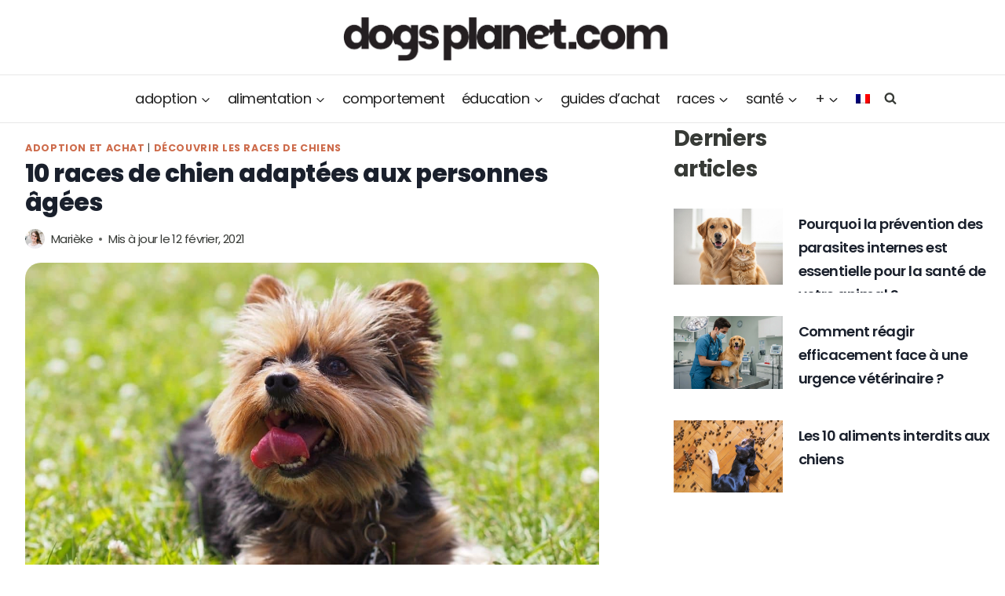

--- FILE ---
content_type: text/html; charset=UTF-8
request_url: https://www.dogsplanet.com/adoption/chien-adapte-personnes-agees/
body_size: 89094
content:
<!doctype html>
<html lang="fr-FR" class="no-js" itemtype="https://schema.org/Blog" itemscope>
<head><meta charset="UTF-8"><script>if(navigator.userAgent.match(/MSIE|Internet Explorer/i)||navigator.userAgent.match(/Trident\/7\..*?rv:11/i)){var href=document.location.href;if(!href.match(/[?&]nowprocket/)){if(href.indexOf("?")==-1){if(href.indexOf("#")==-1){document.location.href=href+"?nowprocket=1"}else{document.location.href=href.replace("#","?nowprocket=1#")}}else{if(href.indexOf("#")==-1){document.location.href=href+"&nowprocket=1"}else{document.location.href=href.replace("#","&nowprocket=1#")}}}}</script><script>(()=>{class RocketLazyLoadScripts{constructor(){this.v="2.0.4",this.userEvents=["keydown","keyup","mousedown","mouseup","mousemove","mouseover","mouseout","touchmove","touchstart","touchend","touchcancel","wheel","click","dblclick","input"],this.attributeEvents=["onblur","onclick","oncontextmenu","ondblclick","onfocus","onmousedown","onmouseenter","onmouseleave","onmousemove","onmouseout","onmouseover","onmouseup","onmousewheel","onscroll","onsubmit"]}async t(){this.i(),this.o(),/iP(ad|hone)/.test(navigator.userAgent)&&this.h(),this.u(),this.l(this),this.m(),this.k(this),this.p(this),this._(),await Promise.all([this.R(),this.L()]),this.lastBreath=Date.now(),this.S(this),this.P(),this.D(),this.O(),this.M(),await this.C(this.delayedScripts.normal),await this.C(this.delayedScripts.defer),await this.C(this.delayedScripts.async),await this.T(),await this.F(),await this.j(),await this.A(),window.dispatchEvent(new Event("rocket-allScriptsLoaded")),this.everythingLoaded=!0,this.lastTouchEnd&&await new Promise(t=>setTimeout(t,500-Date.now()+this.lastTouchEnd)),this.I(),this.H(),this.U(),this.W()}i(){this.CSPIssue=sessionStorage.getItem("rocketCSPIssue"),document.addEventListener("securitypolicyviolation",t=>{this.CSPIssue||"script-src-elem"!==t.violatedDirective||"data"!==t.blockedURI||(this.CSPIssue=!0,sessionStorage.setItem("rocketCSPIssue",!0))},{isRocket:!0})}o(){window.addEventListener("pageshow",t=>{this.persisted=t.persisted,this.realWindowLoadedFired=!0},{isRocket:!0}),window.addEventListener("pagehide",()=>{this.onFirstUserAction=null},{isRocket:!0})}h(){let t;function e(e){t=e}window.addEventListener("touchstart",e,{isRocket:!0}),window.addEventListener("touchend",function i(o){o.changedTouches[0]&&t.changedTouches[0]&&Math.abs(o.changedTouches[0].pageX-t.changedTouches[0].pageX)<10&&Math.abs(o.changedTouches[0].pageY-t.changedTouches[0].pageY)<10&&o.timeStamp-t.timeStamp<200&&(window.removeEventListener("touchstart",e,{isRocket:!0}),window.removeEventListener("touchend",i,{isRocket:!0}),"INPUT"===o.target.tagName&&"text"===o.target.type||(o.target.dispatchEvent(new TouchEvent("touchend",{target:o.target,bubbles:!0})),o.target.dispatchEvent(new MouseEvent("mouseover",{target:o.target,bubbles:!0})),o.target.dispatchEvent(new PointerEvent("click",{target:o.target,bubbles:!0,cancelable:!0,detail:1,clientX:o.changedTouches[0].clientX,clientY:o.changedTouches[0].clientY})),event.preventDefault()))},{isRocket:!0})}q(t){this.userActionTriggered||("mousemove"!==t.type||this.firstMousemoveIgnored?"keyup"===t.type||"mouseover"===t.type||"mouseout"===t.type||(this.userActionTriggered=!0,this.onFirstUserAction&&this.onFirstUserAction()):this.firstMousemoveIgnored=!0),"click"===t.type&&t.preventDefault(),t.stopPropagation(),t.stopImmediatePropagation(),"touchstart"===this.lastEvent&&"touchend"===t.type&&(this.lastTouchEnd=Date.now()),"click"===t.type&&(this.lastTouchEnd=0),this.lastEvent=t.type,t.composedPath&&t.composedPath()[0].getRootNode()instanceof ShadowRoot&&(t.rocketTarget=t.composedPath()[0]),this.savedUserEvents.push(t)}u(){this.savedUserEvents=[],this.userEventHandler=this.q.bind(this),this.userEvents.forEach(t=>window.addEventListener(t,this.userEventHandler,{passive:!1,isRocket:!0})),document.addEventListener("visibilitychange",this.userEventHandler,{isRocket:!0})}U(){this.userEvents.forEach(t=>window.removeEventListener(t,this.userEventHandler,{passive:!1,isRocket:!0})),document.removeEventListener("visibilitychange",this.userEventHandler,{isRocket:!0}),this.savedUserEvents.forEach(t=>{(t.rocketTarget||t.target).dispatchEvent(new window[t.constructor.name](t.type,t))})}m(){const t="return false",e=Array.from(this.attributeEvents,t=>"data-rocket-"+t),i="["+this.attributeEvents.join("],[")+"]",o="[data-rocket-"+this.attributeEvents.join("],[data-rocket-")+"]",s=(e,i,o)=>{o&&o!==t&&(e.setAttribute("data-rocket-"+i,o),e["rocket"+i]=new Function("event",o),e.setAttribute(i,t))};new MutationObserver(t=>{for(const n of t)"attributes"===n.type&&(n.attributeName.startsWith("data-rocket-")||this.everythingLoaded?n.attributeName.startsWith("data-rocket-")&&this.everythingLoaded&&this.N(n.target,n.attributeName.substring(12)):s(n.target,n.attributeName,n.target.getAttribute(n.attributeName))),"childList"===n.type&&n.addedNodes.forEach(t=>{if(t.nodeType===Node.ELEMENT_NODE)if(this.everythingLoaded)for(const i of[t,...t.querySelectorAll(o)])for(const t of i.getAttributeNames())e.includes(t)&&this.N(i,t.substring(12));else for(const e of[t,...t.querySelectorAll(i)])for(const t of e.getAttributeNames())this.attributeEvents.includes(t)&&s(e,t,e.getAttribute(t))})}).observe(document,{subtree:!0,childList:!0,attributeFilter:[...this.attributeEvents,...e]})}I(){this.attributeEvents.forEach(t=>{document.querySelectorAll("[data-rocket-"+t+"]").forEach(e=>{this.N(e,t)})})}N(t,e){const i=t.getAttribute("data-rocket-"+e);i&&(t.setAttribute(e,i),t.removeAttribute("data-rocket-"+e))}k(t){Object.defineProperty(HTMLElement.prototype,"onclick",{get(){return this.rocketonclick||null},set(e){this.rocketonclick=e,this.setAttribute(t.everythingLoaded?"onclick":"data-rocket-onclick","this.rocketonclick(event)")}})}S(t){function e(e,i){let o=e[i];e[i]=null,Object.defineProperty(e,i,{get:()=>o,set(s){t.everythingLoaded?o=s:e["rocket"+i]=o=s}})}e(document,"onreadystatechange"),e(window,"onload"),e(window,"onpageshow");try{Object.defineProperty(document,"readyState",{get:()=>t.rocketReadyState,set(e){t.rocketReadyState=e},configurable:!0}),document.readyState="loading"}catch(t){console.log("WPRocket DJE readyState conflict, bypassing")}}l(t){this.originalAddEventListener=EventTarget.prototype.addEventListener,this.originalRemoveEventListener=EventTarget.prototype.removeEventListener,this.savedEventListeners=[],EventTarget.prototype.addEventListener=function(e,i,o){o&&o.isRocket||!t.B(e,this)&&!t.userEvents.includes(e)||t.B(e,this)&&!t.userActionTriggered||e.startsWith("rocket-")||t.everythingLoaded?t.originalAddEventListener.call(this,e,i,o):(t.savedEventListeners.push({target:this,remove:!1,type:e,func:i,options:o}),"mouseenter"!==e&&"mouseleave"!==e||t.originalAddEventListener.call(this,e,t.savedUserEvents.push,o))},EventTarget.prototype.removeEventListener=function(e,i,o){o&&o.isRocket||!t.B(e,this)&&!t.userEvents.includes(e)||t.B(e,this)&&!t.userActionTriggered||e.startsWith("rocket-")||t.everythingLoaded?t.originalRemoveEventListener.call(this,e,i,o):t.savedEventListeners.push({target:this,remove:!0,type:e,func:i,options:o})}}J(t,e){this.savedEventListeners=this.savedEventListeners.filter(i=>{let o=i.type,s=i.target||window;return e!==o||t!==s||(this.B(o,s)&&(i.type="rocket-"+o),this.$(i),!1)})}H(){EventTarget.prototype.addEventListener=this.originalAddEventListener,EventTarget.prototype.removeEventListener=this.originalRemoveEventListener,this.savedEventListeners.forEach(t=>this.$(t))}$(t){t.remove?this.originalRemoveEventListener.call(t.target,t.type,t.func,t.options):this.originalAddEventListener.call(t.target,t.type,t.func,t.options)}p(t){let e;function i(e){return t.everythingLoaded?e:e.split(" ").map(t=>"load"===t||t.startsWith("load.")?"rocket-jquery-load":t).join(" ")}function o(o){function s(e){const s=o.fn[e];o.fn[e]=o.fn.init.prototype[e]=function(){return this[0]===window&&t.userActionTriggered&&("string"==typeof arguments[0]||arguments[0]instanceof String?arguments[0]=i(arguments[0]):"object"==typeof arguments[0]&&Object.keys(arguments[0]).forEach(t=>{const e=arguments[0][t];delete arguments[0][t],arguments[0][i(t)]=e})),s.apply(this,arguments),this}}if(o&&o.fn&&!t.allJQueries.includes(o)){const e={DOMContentLoaded:[],"rocket-DOMContentLoaded":[]};for(const t in e)document.addEventListener(t,()=>{e[t].forEach(t=>t())},{isRocket:!0});o.fn.ready=o.fn.init.prototype.ready=function(i){function s(){parseInt(o.fn.jquery)>2?setTimeout(()=>i.bind(document)(o)):i.bind(document)(o)}return"function"==typeof i&&(t.realDomReadyFired?!t.userActionTriggered||t.fauxDomReadyFired?s():e["rocket-DOMContentLoaded"].push(s):e.DOMContentLoaded.push(s)),o([])},s("on"),s("one"),s("off"),t.allJQueries.push(o)}e=o}t.allJQueries=[],o(window.jQuery),Object.defineProperty(window,"jQuery",{get:()=>e,set(t){o(t)}})}P(){const t=new Map;document.write=document.writeln=function(e){const i=document.currentScript,o=document.createRange(),s=i.parentElement;let n=t.get(i);void 0===n&&(n=i.nextSibling,t.set(i,n));const c=document.createDocumentFragment();o.setStart(c,0),c.appendChild(o.createContextualFragment(e)),s.insertBefore(c,n)}}async R(){return new Promise(t=>{this.userActionTriggered?t():this.onFirstUserAction=t})}async L(){return new Promise(t=>{document.addEventListener("DOMContentLoaded",()=>{this.realDomReadyFired=!0,t()},{isRocket:!0})})}async j(){return this.realWindowLoadedFired?Promise.resolve():new Promise(t=>{window.addEventListener("load",t,{isRocket:!0})})}M(){this.pendingScripts=[];this.scriptsMutationObserver=new MutationObserver(t=>{for(const e of t)e.addedNodes.forEach(t=>{"SCRIPT"!==t.tagName||t.noModule||t.isWPRocket||this.pendingScripts.push({script:t,promise:new Promise(e=>{const i=()=>{const i=this.pendingScripts.findIndex(e=>e.script===t);i>=0&&this.pendingScripts.splice(i,1),e()};t.addEventListener("load",i,{isRocket:!0}),t.addEventListener("error",i,{isRocket:!0}),setTimeout(i,1e3)})})})}),this.scriptsMutationObserver.observe(document,{childList:!0,subtree:!0})}async F(){await this.X(),this.pendingScripts.length?(await this.pendingScripts[0].promise,await this.F()):this.scriptsMutationObserver.disconnect()}D(){this.delayedScripts={normal:[],async:[],defer:[]},document.querySelectorAll("script[type$=rocketlazyloadscript]").forEach(t=>{t.hasAttribute("data-rocket-src")?t.hasAttribute("async")&&!1!==t.async?this.delayedScripts.async.push(t):t.hasAttribute("defer")&&!1!==t.defer||"module"===t.getAttribute("data-rocket-type")?this.delayedScripts.defer.push(t):this.delayedScripts.normal.push(t):this.delayedScripts.normal.push(t)})}async _(){await this.L();let t=[];document.querySelectorAll("script[type$=rocketlazyloadscript][data-rocket-src]").forEach(e=>{let i=e.getAttribute("data-rocket-src");if(i&&!i.startsWith("data:")){i.startsWith("//")&&(i=location.protocol+i);try{const o=new URL(i).origin;o!==location.origin&&t.push({src:o,crossOrigin:e.crossOrigin||"module"===e.getAttribute("data-rocket-type")})}catch(t){}}}),t=[...new Map(t.map(t=>[JSON.stringify(t),t])).values()],this.Y(t,"preconnect")}async G(t){if(await this.K(),!0!==t.noModule||!("noModule"in HTMLScriptElement.prototype))return new Promise(e=>{let i;function o(){(i||t).setAttribute("data-rocket-status","executed"),e()}try{if(navigator.userAgent.includes("Firefox/")||""===navigator.vendor||this.CSPIssue)i=document.createElement("script"),[...t.attributes].forEach(t=>{let e=t.nodeName;"type"!==e&&("data-rocket-type"===e&&(e="type"),"data-rocket-src"===e&&(e="src"),i.setAttribute(e,t.nodeValue))}),t.text&&(i.text=t.text),t.nonce&&(i.nonce=t.nonce),i.hasAttribute("src")?(i.addEventListener("load",o,{isRocket:!0}),i.addEventListener("error",()=>{i.setAttribute("data-rocket-status","failed-network"),e()},{isRocket:!0}),setTimeout(()=>{i.isConnected||e()},1)):(i.text=t.text,o()),i.isWPRocket=!0,t.parentNode.replaceChild(i,t);else{const i=t.getAttribute("data-rocket-type"),s=t.getAttribute("data-rocket-src");i?(t.type=i,t.removeAttribute("data-rocket-type")):t.removeAttribute("type"),t.addEventListener("load",o,{isRocket:!0}),t.addEventListener("error",i=>{this.CSPIssue&&i.target.src.startsWith("data:")?(console.log("WPRocket: CSP fallback activated"),t.removeAttribute("src"),this.G(t).then(e)):(t.setAttribute("data-rocket-status","failed-network"),e())},{isRocket:!0}),s?(t.fetchPriority="high",t.removeAttribute("data-rocket-src"),t.src=s):t.src="data:text/javascript;base64,"+window.btoa(unescape(encodeURIComponent(t.text)))}}catch(i){t.setAttribute("data-rocket-status","failed-transform"),e()}});t.setAttribute("data-rocket-status","skipped")}async C(t){const e=t.shift();return e?(e.isConnected&&await this.G(e),this.C(t)):Promise.resolve()}O(){this.Y([...this.delayedScripts.normal,...this.delayedScripts.defer,...this.delayedScripts.async],"preload")}Y(t,e){this.trash=this.trash||[];let i=!0;var o=document.createDocumentFragment();t.forEach(t=>{const s=t.getAttribute&&t.getAttribute("data-rocket-src")||t.src;if(s&&!s.startsWith("data:")){const n=document.createElement("link");n.href=s,n.rel=e,"preconnect"!==e&&(n.as="script",n.fetchPriority=i?"high":"low"),t.getAttribute&&"module"===t.getAttribute("data-rocket-type")&&(n.crossOrigin=!0),t.crossOrigin&&(n.crossOrigin=t.crossOrigin),t.integrity&&(n.integrity=t.integrity),t.nonce&&(n.nonce=t.nonce),o.appendChild(n),this.trash.push(n),i=!1}}),document.head.appendChild(o)}W(){this.trash.forEach(t=>t.remove())}async T(){try{document.readyState="interactive"}catch(t){}this.fauxDomReadyFired=!0;try{await this.K(),this.J(document,"readystatechange"),document.dispatchEvent(new Event("rocket-readystatechange")),await this.K(),document.rocketonreadystatechange&&document.rocketonreadystatechange(),await this.K(),this.J(document,"DOMContentLoaded"),document.dispatchEvent(new Event("rocket-DOMContentLoaded")),await this.K(),this.J(window,"DOMContentLoaded"),window.dispatchEvent(new Event("rocket-DOMContentLoaded"))}catch(t){console.error(t)}}async A(){try{document.readyState="complete"}catch(t){}try{await this.K(),this.J(document,"readystatechange"),document.dispatchEvent(new Event("rocket-readystatechange")),await this.K(),document.rocketonreadystatechange&&document.rocketonreadystatechange(),await this.K(),this.J(window,"load"),window.dispatchEvent(new Event("rocket-load")),await this.K(),window.rocketonload&&window.rocketonload(),await this.K(),this.allJQueries.forEach(t=>t(window).trigger("rocket-jquery-load")),await this.K(),this.J(window,"pageshow");const t=new Event("rocket-pageshow");t.persisted=this.persisted,window.dispatchEvent(t),await this.K(),window.rocketonpageshow&&window.rocketonpageshow({persisted:this.persisted})}catch(t){console.error(t)}}async K(){Date.now()-this.lastBreath>45&&(await this.X(),this.lastBreath=Date.now())}async X(){return document.hidden?new Promise(t=>setTimeout(t)):new Promise(t=>requestAnimationFrame(t))}B(t,e){return e===document&&"readystatechange"===t||(e===document&&"DOMContentLoaded"===t||(e===window&&"DOMContentLoaded"===t||(e===window&&"load"===t||e===window&&"pageshow"===t)))}static run(){(new RocketLazyLoadScripts).t()}}RocketLazyLoadScripts.run()})();</script>
	
	<meta name="viewport" content="width=device-width, initial-scale=1, minimum-scale=1">
	<title>10 races de chien adaptées aux personnes âgées - DogsPlanet.com</title>
	<style>img:is([sizes="auto" i], [sizes^="auto," i]) { contain-intrinsic-size: 3000px 1500px }</style>
	<link rel="alternate" hreflang="fr" href="https://www.dogsplanet.com/adoption/chien-adapte-personnes-agees/" />
<link rel="alternate" hreflang="x-default" href="https://www.dogsplanet.com/adoption/chien-adapte-personnes-agees/" />
<meta name="dc.title" content="10 races de chien adaptées aux personnes âgées - DogsPlanet.com">
<meta name="dc.description" content="Certaines races de chiens sont plus adaptées à des personnes âgées. Lesquelles ? Nous vous en présentons 10 !">
<meta name="dc.relation" content="https://www.dogsplanet.com/adoption/chien-adapte-personnes-agees/">
<meta name="dc.source" content="https://www.dogsplanet.com/">
<meta name="dc.language" content="fr_FR">
<meta name="description" content="Certaines races de chiens sont plus adaptées à des personnes âgées. Lesquelles ? Nous vous en présentons 10 !">
<meta property="article:published_time" content="2020-10-22T17:08:19+02:00">
<meta property="article:modified_time" content="2021-02-12T10:53:51+01:00">
<meta property="og:updated_time" content="2021-02-12T10:53:51+01:00">
<meta name="robots" content="index, follow, max-snippet:-1, max-image-preview:large, max-video-preview:-1">
<link rel="canonical" href="https://www.dogsplanet.com/adoption/chien-adapte-personnes-agees/">
<meta property="og:url" content="https://www.dogsplanet.com/adoption/chien-adapte-personnes-agees/">
<meta property="og:site_name" content="DogsPlanet.com">
<meta property="og:locale" content="fr_FR">
<meta property="og:type" content="article">
<meta property="article:author" content="https://www.facebook.com/dogsplanetcom/">
<meta property="article:publisher" content="https://www.facebook.com/dogsplanetcom/">
<meta property="article:section" content="Adoption et achat">
<meta property="og:title" content="10 races de chien adaptées aux personnes âgées - DogsPlanet.com">
<meta property="og:description" content="Certaines races de chiens sont plus adaptées à des personnes âgées. Lesquelles ? Nous vous en présentons 10 !">
<meta property="og:image" content="https://cdn.dogsplanet.com/wp-content/uploads/2020/10/chien-pour-personne-agee-1.jpg">
<meta property="og:image:secure_url" content="https://cdn.dogsplanet.com/wp-content/uploads/2020/10/chien-pour-personne-agee-1.jpg">
<meta property="og:image:width" content="1200">
<meta property="og:image:height" content="800">
<meta property="og:image:alt" content="chien pour personne agée">
<meta name="twitter:card" content="summary">
<meta name="twitter:site" content="https://twitter.com/dogsplanetcom">
<meta name="twitter:creator" content="https://twitter.com/dogsplanetcom">
<meta name="twitter:title" content="10 races de chien adaptées aux personnes âgées - DogsPlanet.com">
<meta name="twitter:description" content="Certaines races de chiens sont plus adaptées à des personnes âgées. Lesquelles ? Nous vous en présentons 10 !">
<meta name="twitter:image" content="https://cdn.dogsplanet.com/wp-content/uploads/2020/10/chien-pour-personne-agee-1-1024x683.jpg">
<link rel='dns-prefetch' href='//cdnjs.cloudflare.com' />
<link rel='dns-prefetch' href='//scripts.mediavine.com' />
<link rel='dns-prefetch' href='//plausible.io' />
<link rel='dns-prefetch' href='//cdn.dogsplanet.com' />

<link href='https://cdn.dogsplanet.com' rel='preconnect' />
<link rel="alternate" type="application/rss+xml" title="DogsPlanet.com &raquo; Flux" href="https://www.dogsplanet.com/feed/" />
<link rel="alternate" type="application/rss+xml" title="DogsPlanet.com &raquo; Flux des commentaires" href="https://www.dogsplanet.com/comments/feed/" />
<script type="application/ld+json">{"@context":"https:\/\/schema.org\/","@type":"Article","datePublished":"2020-10-22T17:08:19+02:00","dateModified":"2021-02-12T10:53:51+01:00","mainEntityOfPage":{"@type":"WebPage","@id":"https:\/\/www.dogsplanet.com\/adoption\/chien-adapte-personnes-agees\/"},"headline":"10 races de chien adapt\u00e9es aux personnes \u00e2g\u00e9es","author":{"@type":"Person","name":"Mari\u00e8ke","url":"https:\/\/www.dogsplanet.com\/author\/marieke\/"},"image":{"@type":"ImageObject","url":"https:\/\/www.dogsplanet.com\/wp-content\/uploads\/2020\/10\/chien-pour-personne-agee-1.jpg"},"publisher":{"@type":"Organization","name":"DogsPlanet","logo":{"@type":"ImageObject","url":"https:\/\/www.dogsplanet.com\/wp-content\/uploads\/2022\/08\/cropped-logo-dogsplanetcom.png","width":"853","height":"121"},"sameAs":["https:\/\/www.facebook.com\/dogsplanetcom\/","https:\/\/twitter.com\/https:\/\/twitter.com\/dogsplanetcom","https:\/\/www.pinterest.fr\/dogsplanetcom\/_created\/","https:\/\/www.instagram.com\/dogsplanet.fr","https:\/\/www.linkedin.com\/company\/dogsplanetcom\/"]},"description":"Vous \u00eates bient\u00f4t \u00e0 la retraite et recherchez un chien pour vous accompagner ? Ou alors vous cherchez un chien pour vos parents ou grand-parents ? Dans cet article, d\u00e9couvrez 10 races de chiens adapt\u00e9es aux personnes \u00e2g\u00e9es. Quels sont les caract\u00e9ristiques du chien id\u00e9al pour une personne \u00e2g\u00e9e ?\u2026"}</script>
			<script type="rocketlazyloadscript">document.documentElement.classList.remove( 'no-js' );</script>
			<link rel="alternate" type="application/rss+xml" title="DogsPlanet.com &raquo; 10 races de chien adaptées aux personnes âgées Flux des commentaires" href="https://www.dogsplanet.com/adoption/chien-adapte-personnes-agees/feed/" />
<link data-minify="1" rel='stylesheet' id='kadence-blocks-tableofcontents-css' href='https://cdn.dogsplanet.com/wp-content/cache/min/1/wp-content/plugins/kadence-blocks/dist/style-blocks-tableofcontents.css?ver=1762514814' media='all' />
<link data-minify="1" rel='stylesheet' id='kadence-blocks-rowlayout-css' href='https://cdn.dogsplanet.com/wp-content/cache/min/1/wp-content/plugins/kadence-blocks/dist/style-blocks-rowlayout.css?ver=1762514814' media='all' />
<link data-minify="1" rel='stylesheet' id='kadence-blocks-column-css' href='https://cdn.dogsplanet.com/wp-content/cache/min/1/wp-content/plugins/kadence-blocks/dist/style-blocks-column.css?ver=1762514814' media='all' />
<link data-minify="1" rel='stylesheet' id='kadence-blocks-image-css' href='https://cdn.dogsplanet.com/wp-content/cache/min/1/wp-content/plugins/kadence-blocks/dist/style-blocks-image.css?ver=1762514814' media='all' />
<style id='wp-emoji-styles-inline-css'>

	img.wp-smiley, img.emoji {
		display: inline !important;
		border: none !important;
		box-shadow: none !important;
		height: 1em !important;
		width: 1em !important;
		margin: 0 0.07em !important;
		vertical-align: -0.1em !important;
		background: none !important;
		padding: 0 !important;
	}
</style>
<link rel='stylesheet' id='wp-block-library-css' href='https://cdn.dogsplanet.com/wp-includes/css/dist/block-library/style.min.css?ver=6.8.3' media='all' />
<style id='classic-theme-styles-inline-css'>
/*! This file is auto-generated */
.wp-block-button__link{color:#fff;background-color:#32373c;border-radius:9999px;box-shadow:none;text-decoration:none;padding:calc(.667em + 2px) calc(1.333em + 2px);font-size:1.125em}.wp-block-file__button{background:#32373c;color:#fff;text-decoration:none}
</style>
<link data-minify="1" rel='stylesheet' id='dogsplanet-block-children-pages-list-css-css' href='https://cdn.dogsplanet.com/wp-content/cache/min/1/wp-content/plugins/dogsplanet/public/css/post-list-blocks.css?ver=1762514814' media='all' />
<link data-minify="1" rel='stylesheet' id='dogsplanet-block-post-list-css-css' href='https://cdn.dogsplanet.com/wp-content/cache/min/1/wp-content/plugins/dogsplanet/public/css/post-list-blocks.css?ver=1762514814' media='all' />
<link data-minify="1" rel='stylesheet' id='dogsplanet-block-new-post-list-css-css' href='https://cdn.dogsplanet.com/wp-content/cache/min/1/wp-content/plugins/dogsplanet/public/css/post-list-blocks.css?ver=1762514814' media='all' />
<style id='wpseopress-local-business-style-inline-css'>
span.wp-block-wpseopress-local-business-field{margin-right:8px}

</style>
<style id='wpseopress-table-of-contents-style-inline-css'>
.wp-block-wpseopress-table-of-contents li.active>a{font-weight:bold}

</style>
<style id='global-styles-inline-css'>
:root{--wp--preset--aspect-ratio--square: 1;--wp--preset--aspect-ratio--4-3: 4/3;--wp--preset--aspect-ratio--3-4: 3/4;--wp--preset--aspect-ratio--3-2: 3/2;--wp--preset--aspect-ratio--2-3: 2/3;--wp--preset--aspect-ratio--16-9: 16/9;--wp--preset--aspect-ratio--9-16: 9/16;--wp--preset--color--black: #000000;--wp--preset--color--cyan-bluish-gray: #abb8c3;--wp--preset--color--white: #ffffff;--wp--preset--color--pale-pink: #f78da7;--wp--preset--color--vivid-red: #cf2e2e;--wp--preset--color--luminous-vivid-orange: #ff6900;--wp--preset--color--luminous-vivid-amber: #fcb900;--wp--preset--color--light-green-cyan: #7bdcb5;--wp--preset--color--vivid-green-cyan: #00d084;--wp--preset--color--pale-cyan-blue: #8ed1fc;--wp--preset--color--vivid-cyan-blue: #0693e3;--wp--preset--color--vivid-purple: #9b51e0;--wp--preset--color--theme-palette-1: var(--global-palette1);--wp--preset--color--theme-palette-2: var(--global-palette2);--wp--preset--color--theme-palette-3: var(--global-palette3);--wp--preset--color--theme-palette-4: var(--global-palette4);--wp--preset--color--theme-palette-5: var(--global-palette5);--wp--preset--color--theme-palette-6: var(--global-palette6);--wp--preset--color--theme-palette-7: var(--global-palette7);--wp--preset--color--theme-palette-8: var(--global-palette8);--wp--preset--color--theme-palette-9: var(--global-palette9);--wp--preset--color--theme-palette-10: var(--global-palette10);--wp--preset--color--theme-palette-11: var(--global-palette11);--wp--preset--color--theme-palette-12: var(--global-palette12);--wp--preset--color--theme-palette-13: var(--global-palette13);--wp--preset--color--theme-palette-14: var(--global-palette14);--wp--preset--color--theme-palette-15: var(--global-palette15);--wp--preset--gradient--vivid-cyan-blue-to-vivid-purple: linear-gradient(135deg,rgba(6,147,227,1) 0%,rgb(155,81,224) 100%);--wp--preset--gradient--light-green-cyan-to-vivid-green-cyan: linear-gradient(135deg,rgb(122,220,180) 0%,rgb(0,208,130) 100%);--wp--preset--gradient--luminous-vivid-amber-to-luminous-vivid-orange: linear-gradient(135deg,rgba(252,185,0,1) 0%,rgba(255,105,0,1) 100%);--wp--preset--gradient--luminous-vivid-orange-to-vivid-red: linear-gradient(135deg,rgba(255,105,0,1) 0%,rgb(207,46,46) 100%);--wp--preset--gradient--very-light-gray-to-cyan-bluish-gray: linear-gradient(135deg,rgb(238,238,238) 0%,rgb(169,184,195) 100%);--wp--preset--gradient--cool-to-warm-spectrum: linear-gradient(135deg,rgb(74,234,220) 0%,rgb(151,120,209) 20%,rgb(207,42,186) 40%,rgb(238,44,130) 60%,rgb(251,105,98) 80%,rgb(254,248,76) 100%);--wp--preset--gradient--blush-light-purple: linear-gradient(135deg,rgb(255,206,236) 0%,rgb(152,150,240) 100%);--wp--preset--gradient--blush-bordeaux: linear-gradient(135deg,rgb(254,205,165) 0%,rgb(254,45,45) 50%,rgb(107,0,62) 100%);--wp--preset--gradient--luminous-dusk: linear-gradient(135deg,rgb(255,203,112) 0%,rgb(199,81,192) 50%,rgb(65,88,208) 100%);--wp--preset--gradient--pale-ocean: linear-gradient(135deg,rgb(255,245,203) 0%,rgb(182,227,212) 50%,rgb(51,167,181) 100%);--wp--preset--gradient--electric-grass: linear-gradient(135deg,rgb(202,248,128) 0%,rgb(113,206,126) 100%);--wp--preset--gradient--midnight: linear-gradient(135deg,rgb(2,3,129) 0%,rgb(40,116,252) 100%);--wp--preset--font-size--small: var(--global-font-size-small);--wp--preset--font-size--medium: var(--global-font-size-medium);--wp--preset--font-size--large: var(--global-font-size-large);--wp--preset--font-size--x-large: 42px;--wp--preset--font-size--larger: var(--global-font-size-larger);--wp--preset--font-size--xxlarge: var(--global-font-size-xxlarge);--wp--preset--spacing--20: 0.44rem;--wp--preset--spacing--30: 0.67rem;--wp--preset--spacing--40: 1rem;--wp--preset--spacing--50: 1.5rem;--wp--preset--spacing--60: 2.25rem;--wp--preset--spacing--70: 3.38rem;--wp--preset--spacing--80: 5.06rem;--wp--preset--shadow--natural: 6px 6px 9px rgba(0, 0, 0, 0.2);--wp--preset--shadow--deep: 12px 12px 50px rgba(0, 0, 0, 0.4);--wp--preset--shadow--sharp: 6px 6px 0px rgba(0, 0, 0, 0.2);--wp--preset--shadow--outlined: 6px 6px 0px -3px rgba(255, 255, 255, 1), 6px 6px rgba(0, 0, 0, 1);--wp--preset--shadow--crisp: 6px 6px 0px rgba(0, 0, 0, 1);}:where(.is-layout-flex){gap: 0.5em;}:where(.is-layout-grid){gap: 0.5em;}body .is-layout-flex{display: flex;}.is-layout-flex{flex-wrap: wrap;align-items: center;}.is-layout-flex > :is(*, div){margin: 0;}body .is-layout-grid{display: grid;}.is-layout-grid > :is(*, div){margin: 0;}:where(.wp-block-columns.is-layout-flex){gap: 2em;}:where(.wp-block-columns.is-layout-grid){gap: 2em;}:where(.wp-block-post-template.is-layout-flex){gap: 1.25em;}:where(.wp-block-post-template.is-layout-grid){gap: 1.25em;}.has-black-color{color: var(--wp--preset--color--black) !important;}.has-cyan-bluish-gray-color{color: var(--wp--preset--color--cyan-bluish-gray) !important;}.has-white-color{color: var(--wp--preset--color--white) !important;}.has-pale-pink-color{color: var(--wp--preset--color--pale-pink) !important;}.has-vivid-red-color{color: var(--wp--preset--color--vivid-red) !important;}.has-luminous-vivid-orange-color{color: var(--wp--preset--color--luminous-vivid-orange) !important;}.has-luminous-vivid-amber-color{color: var(--wp--preset--color--luminous-vivid-amber) !important;}.has-light-green-cyan-color{color: var(--wp--preset--color--light-green-cyan) !important;}.has-vivid-green-cyan-color{color: var(--wp--preset--color--vivid-green-cyan) !important;}.has-pale-cyan-blue-color{color: var(--wp--preset--color--pale-cyan-blue) !important;}.has-vivid-cyan-blue-color{color: var(--wp--preset--color--vivid-cyan-blue) !important;}.has-vivid-purple-color{color: var(--wp--preset--color--vivid-purple) !important;}.has-black-background-color{background-color: var(--wp--preset--color--black) !important;}.has-cyan-bluish-gray-background-color{background-color: var(--wp--preset--color--cyan-bluish-gray) !important;}.has-white-background-color{background-color: var(--wp--preset--color--white) !important;}.has-pale-pink-background-color{background-color: var(--wp--preset--color--pale-pink) !important;}.has-vivid-red-background-color{background-color: var(--wp--preset--color--vivid-red) !important;}.has-luminous-vivid-orange-background-color{background-color: var(--wp--preset--color--luminous-vivid-orange) !important;}.has-luminous-vivid-amber-background-color{background-color: var(--wp--preset--color--luminous-vivid-amber) !important;}.has-light-green-cyan-background-color{background-color: var(--wp--preset--color--light-green-cyan) !important;}.has-vivid-green-cyan-background-color{background-color: var(--wp--preset--color--vivid-green-cyan) !important;}.has-pale-cyan-blue-background-color{background-color: var(--wp--preset--color--pale-cyan-blue) !important;}.has-vivid-cyan-blue-background-color{background-color: var(--wp--preset--color--vivid-cyan-blue) !important;}.has-vivid-purple-background-color{background-color: var(--wp--preset--color--vivid-purple) !important;}.has-black-border-color{border-color: var(--wp--preset--color--black) !important;}.has-cyan-bluish-gray-border-color{border-color: var(--wp--preset--color--cyan-bluish-gray) !important;}.has-white-border-color{border-color: var(--wp--preset--color--white) !important;}.has-pale-pink-border-color{border-color: var(--wp--preset--color--pale-pink) !important;}.has-vivid-red-border-color{border-color: var(--wp--preset--color--vivid-red) !important;}.has-luminous-vivid-orange-border-color{border-color: var(--wp--preset--color--luminous-vivid-orange) !important;}.has-luminous-vivid-amber-border-color{border-color: var(--wp--preset--color--luminous-vivid-amber) !important;}.has-light-green-cyan-border-color{border-color: var(--wp--preset--color--light-green-cyan) !important;}.has-vivid-green-cyan-border-color{border-color: var(--wp--preset--color--vivid-green-cyan) !important;}.has-pale-cyan-blue-border-color{border-color: var(--wp--preset--color--pale-cyan-blue) !important;}.has-vivid-cyan-blue-border-color{border-color: var(--wp--preset--color--vivid-cyan-blue) !important;}.has-vivid-purple-border-color{border-color: var(--wp--preset--color--vivid-purple) !important;}.has-vivid-cyan-blue-to-vivid-purple-gradient-background{background: var(--wp--preset--gradient--vivid-cyan-blue-to-vivid-purple) !important;}.has-light-green-cyan-to-vivid-green-cyan-gradient-background{background: var(--wp--preset--gradient--light-green-cyan-to-vivid-green-cyan) !important;}.has-luminous-vivid-amber-to-luminous-vivid-orange-gradient-background{background: var(--wp--preset--gradient--luminous-vivid-amber-to-luminous-vivid-orange) !important;}.has-luminous-vivid-orange-to-vivid-red-gradient-background{background: var(--wp--preset--gradient--luminous-vivid-orange-to-vivid-red) !important;}.has-very-light-gray-to-cyan-bluish-gray-gradient-background{background: var(--wp--preset--gradient--very-light-gray-to-cyan-bluish-gray) !important;}.has-cool-to-warm-spectrum-gradient-background{background: var(--wp--preset--gradient--cool-to-warm-spectrum) !important;}.has-blush-light-purple-gradient-background{background: var(--wp--preset--gradient--blush-light-purple) !important;}.has-blush-bordeaux-gradient-background{background: var(--wp--preset--gradient--blush-bordeaux) !important;}.has-luminous-dusk-gradient-background{background: var(--wp--preset--gradient--luminous-dusk) !important;}.has-pale-ocean-gradient-background{background: var(--wp--preset--gradient--pale-ocean) !important;}.has-electric-grass-gradient-background{background: var(--wp--preset--gradient--electric-grass) !important;}.has-midnight-gradient-background{background: var(--wp--preset--gradient--midnight) !important;}.has-small-font-size{font-size: var(--wp--preset--font-size--small) !important;}.has-medium-font-size{font-size: var(--wp--preset--font-size--medium) !important;}.has-large-font-size{font-size: var(--wp--preset--font-size--large) !important;}.has-x-large-font-size{font-size: var(--wp--preset--font-size--x-large) !important;}
:where(.wp-block-post-template.is-layout-flex){gap: 1.25em;}:where(.wp-block-post-template.is-layout-grid){gap: 1.25em;}
:where(.wp-block-columns.is-layout-flex){gap: 2em;}:where(.wp-block-columns.is-layout-grid){gap: 2em;}
:root :where(.wp-block-pullquote){font-size: 1.5em;line-height: 1.6;}
</style>
<link data-minify="1" rel='stylesheet' id='affiliatable_swiper_css-css' href='https://cdn.dogsplanet.com/wp-content/cache/min/1/ajax/libs/Swiper/8.4.5/swiper-bundle.min.css?ver=1762514814' media='all' />
<link data-minify="1" rel='stylesheet' id='affiliatable_css-css' href='https://cdn.dogsplanet.com/wp-content/cache/min/1/wp-content/plugins/affiliatable-plugin/css/styles.css?ver=1762514814' media='all' />
<link data-minify="1" rel='stylesheet' id='animate-css' href='https://cdn.dogsplanet.com/wp-content/cache/min/1/wp-content/plugins/wp-quiz-pro/assets/frontend/css/animate.css?ver=1762514814' media='all' />
<link data-minify="1" rel='stylesheet' id='wp-quiz-css' href='https://cdn.dogsplanet.com/wp-content/cache/min/1/wp-content/plugins/wp-quiz-pro/assets/frontend/css/wp-quiz.css?ver=1762514814' media='all' />
<link data-minify="1" rel='stylesheet' id='ppress-frontend-css' href='https://cdn.dogsplanet.com/wp-content/cache/min/1/wp-content/plugins/wp-user-avatar/assets/css/frontend.min.css?ver=1762514814' media='all' />
<link rel='stylesheet' id='ppress-flatpickr-css' href='https://cdn.dogsplanet.com/wp-content/plugins/wp-user-avatar/assets/flatpickr/flatpickr.min.css?ver=4.16.6' media='all' />
<link rel='stylesheet' id='ppress-select2-css' href='https://cdn.dogsplanet.com/wp-content/plugins/wp-user-avatar/assets/select2/select2.min.css?ver=6.8.3' media='all' />
<link rel='stylesheet' id='wpml-legacy-horizontal-list-0-css' href='https://cdn.dogsplanet.com/wp-content/plugins/sitepress-multilingual-cms/templates/language-switchers/legacy-list-horizontal/style.min.css?ver=1' media='all' />
<style id='wpml-legacy-horizontal-list-0-inline-css'>
.wpml-ls-statics-footer a, .wpml-ls-statics-footer .wpml-ls-sub-menu a, .wpml-ls-statics-footer .wpml-ls-sub-menu a:link, .wpml-ls-statics-footer li:not(.wpml-ls-current-language) .wpml-ls-link, .wpml-ls-statics-footer li:not(.wpml-ls-current-language) .wpml-ls-link:link {color:#444444;background-color:#ffffff;}.wpml-ls-statics-footer .wpml-ls-sub-menu a:hover,.wpml-ls-statics-footer .wpml-ls-sub-menu a:focus, .wpml-ls-statics-footer .wpml-ls-sub-menu a:link:hover, .wpml-ls-statics-footer .wpml-ls-sub-menu a:link:focus {color:#000000;background-color:#eeeeee;}.wpml-ls-statics-footer .wpml-ls-current-language > a {color:#444444;background-color:#ffffff;}.wpml-ls-statics-footer .wpml-ls-current-language:hover>a, .wpml-ls-statics-footer .wpml-ls-current-language>a:focus {color:#000000;background-color:#eeeeee;}
</style>
<link rel='stylesheet' id='wpml-menu-item-0-css' href='https://cdn.dogsplanet.com/wp-content/plugins/sitepress-multilingual-cms/templates/language-switchers/menu-item/style.min.css?ver=1' media='all' />
<link data-minify="1" rel='stylesheet' id='kadence-slide-css' href='https://cdn.dogsplanet.com/wp-content/cache/min/1/wp-content/plugins/kadence-related-content/assets/css/slider.css?ver=1762514814' media='all' />
<link data-minify="1" rel='stylesheet' id='kadence_related_content-css' href='https://cdn.dogsplanet.com/wp-content/cache/min/1/wp-content/plugins/kadence-related-content/assets/css/related-content.css?ver=1762514814' media='all' />
<link data-minify="1" rel='stylesheet' id='parent-style-css' href='https://cdn.dogsplanet.com/wp-content/cache/min/1/wp-content/themes/kadence/style.css?ver=1762514814' media='all' />
<link rel='stylesheet' id='child-style-css' href='https://cdn.dogsplanet.com/wp-content/themes/Dogsplanet-kadence/style.css?ver=1.0' media='all' />
<link rel='stylesheet' id='kadence-global-css' href='https://cdn.dogsplanet.com/wp-content/themes/kadence/assets/css/global.min.css?ver=1.4.0' media='all' />
<style id='kadence-global-inline-css'>
/* Kadence Base CSS */
:root{--global-palette1:#d48166;--global-palette2:#cd6b4b;--global-palette3:#1A202C;--global-palette4:#373a36;--global-palette5:#373a36;--global-palette6:#484c46;--global-palette7:#EDF2F7;--global-palette8:#F7FAFC;--global-palette9:#ffffff;--global-palette10:oklch(from var(--global-palette1) calc(l + 0.10 * (1 - l)) calc(c * 1.00) calc(h + 180) / 100%);--global-palette11:#13612e;--global-palette12:#1159af;--global-palette13:#b82105;--global-palette14:#f7630c;--global-palette15:#f5a524;--global-palette9rgb:255, 255, 255;--global-palette-highlight:var(--global-palette2);--global-palette-highlight-alt:#cd6b4b;--global-palette-highlight-alt2:var(--global-palette9);--global-palette-btn-bg:var(--global-palette1);--global-palette-btn-bg-hover:var(--global-palette2);--global-palette-btn:var(--global-palette9);--global-palette-btn-hover:var(--global-palette9);--global-palette-btn-sec-bg:var(--global-palette7);--global-palette-btn-sec-bg-hover:var(--global-palette2);--global-palette-btn-sec:var(--global-palette3);--global-palette-btn-sec-hover:var(--global-palette9);--global-body-font-family:Poppins, sans-serif;--global-heading-font-family:inherit;--global-primary-nav-font-family:inherit;--global-fallback-font:sans-serif;--global-display-fallback-font:sans-serif;--global-content-width:1290px;--global-content-wide-width:calc(1290px + 230px);--global-content-narrow-width:842px;--global-content-edge-padding:0rem;--global-content-boxed-padding:2rem;--global-calc-content-width:calc(1290px - var(--global-content-edge-padding) - var(--global-content-edge-padding) );--wp--style--global--content-size:var(--global-calc-content-width);}.wp-site-blocks{--global-vw:calc( 100vw - ( 0.5 * var(--scrollbar-offset)));}body{background:var(--global-palette9);}body, input, select, optgroup, textarea{font-style:normal;font-weight:normal;font-size:18px;line-height:1.4;letter-spacing:-0.03em;font-family:var(--global-body-font-family);color:var(--global-palette4);}.content-bg, body.content-style-unboxed .site{background:var(--global-palette9);}h1,h2,h3,h4,h5,h6{font-family:var(--global-heading-font-family);}h1{font-style:normal;font-weight:900;font-size:32px;line-height:1.2;color:var(--global-palette3);}h2{font-style:normal;font-weight:600;font-size:30px;line-height:38px;color:var(--global-palette3);}h3{font-style:normal;font-weight:700;font-size:22px;line-height:1.5;color:var(--global-palette3);}h4{font-weight:700;font-size:22px;line-height:1.5;color:var(--global-palette4);}h5{font-weight:700;font-size:20px;line-height:1.5;color:var(--global-palette4);}h6{font-weight:700;font-size:18px;line-height:1.5;color:var(--global-palette5);}@media all and (max-width: 767px){h1{font-size:32px;}h2{font-size:24px;line-height:30px;}}.entry-hero .kadence-breadcrumbs{max-width:1290px;}.site-container, .site-header-row-layout-contained, .site-footer-row-layout-contained, .entry-hero-layout-contained, .comments-area, .alignfull > .wp-block-cover__inner-container, .alignwide > .wp-block-cover__inner-container{max-width:var(--global-content-width);}.content-width-narrow .content-container.site-container, .content-width-narrow .hero-container.site-container{max-width:var(--global-content-narrow-width);}@media all and (min-width: 1520px){.wp-site-blocks .content-container  .alignwide{margin-left:-115px;margin-right:-115px;width:unset;max-width:unset;}}@media all and (min-width: 1102px){.content-width-narrow .wp-site-blocks .content-container .alignwide{margin-left:-130px;margin-right:-130px;width:unset;max-width:unset;}}.content-style-boxed .wp-site-blocks .entry-content .alignwide{margin-left:calc( -1 * var( --global-content-boxed-padding ) );margin-right:calc( -1 * var( --global-content-boxed-padding ) );}.content-area{margin-top:5rem;margin-bottom:5rem;}@media all and (max-width: 1024px){.content-area{margin-top:3rem;margin-bottom:3rem;}}@media all and (max-width: 767px){.content-area{margin-top:2rem;margin-bottom:2rem;}}@media all and (max-width: 1024px){:root{--global-content-boxed-padding:2rem;}}@media all and (max-width: 767px){:root{--global-content-edge-padding:1.85rem;--global-content-boxed-padding:0.26rem;}}.entry-content-wrap{padding:2rem;}@media all and (max-width: 1024px){.entry-content-wrap{padding:2rem;}}@media all and (max-width: 767px){.entry-content-wrap{padding:0.26rem;}}.entry.single-entry{box-shadow:0px 0px 0px 0px rgba(0,0,0,0.06);}.entry.loop-entry{box-shadow:0px 15px 15px -10px rgba(0,0,0,0.05);}.loop-entry .entry-content-wrap{padding:2rem;}@media all and (max-width: 1024px){.loop-entry .entry-content-wrap{padding:2rem;}}@media all and (max-width: 767px){.loop-entry .entry-content-wrap{padding:1.5rem;}}.has-sidebar:not(.has-left-sidebar) .content-container{grid-template-columns:1fr 33%;}.has-sidebar.has-left-sidebar .content-container{grid-template-columns:33% 1fr;}.primary-sidebar.widget-area .widget{margin-bottom:1.5em;color:var(--global-palette4);}.primary-sidebar.widget-area .widget-title{font-weight:700;font-size:20px;line-height:1.5;color:var(--global-palette3);}button, .button, .wp-block-button__link, input[type="button"], input[type="reset"], input[type="submit"], .fl-button, .elementor-button-wrapper .elementor-button, .wc-block-components-checkout-place-order-button, .wc-block-cart__submit{box-shadow:0px 0px 0px -7px rgba(0,0,0,0);}button:hover, button:focus, button:active, .button:hover, .button:focus, .button:active, .wp-block-button__link:hover, .wp-block-button__link:focus, .wp-block-button__link:active, input[type="button"]:hover, input[type="button"]:focus, input[type="button"]:active, input[type="reset"]:hover, input[type="reset"]:focus, input[type="reset"]:active, input[type="submit"]:hover, input[type="submit"]:focus, input[type="submit"]:active, .elementor-button-wrapper .elementor-button:hover, .elementor-button-wrapper .elementor-button:focus, .elementor-button-wrapper .elementor-button:active, .wc-block-cart__submit:hover{box-shadow:0px 15px 25px -7px rgba(0,0,0,0.1);}.kb-button.kb-btn-global-outline.kb-btn-global-inherit{padding-top:calc(px - 2px);padding-right:calc(px - 2px);padding-bottom:calc(px - 2px);padding-left:calc(px - 2px);}@media all and (min-width: 1025px){.transparent-header .entry-hero .entry-hero-container-inner{padding-top:calc(0px + 60px);}}@media all and (max-width: 1024px){.mobile-transparent-header .entry-hero .entry-hero-container-inner{padding-top:60px;}}@media all and (max-width: 767px){.mobile-transparent-header .entry-hero .entry-hero-container-inner{padding-top:60px;}}.wp-site-blocks .post-title h1{font-style:normal;font-weight:800;font-size:31px;}@media all and (max-width: 767px){.wp-site-blocks .post-title h1{font-size:22px;line-height:1.2;}}.post-title .entry-meta{font-style:normal;font-size:15px;}.post-title .kadence-breadcrumbs{font-style:normal;font-size:13px;color:#cd6b4b;}.entry-hero.post-hero-section .entry-header{min-height:200px;}.loop-entry.type-post h2.entry-title{font-style:normal;font-size:24px;line-height:1.2;color:var(--global-palette4);}@media all and (max-width: 767px){.loop-entry.type-post h2.entry-title{line-height:1.1;}}
/* Kadence Header CSS */
@media all and (max-width: 1024px){.mobile-transparent-header #masthead{position:absolute;left:0px;right:0px;z-index:100;}.kadence-scrollbar-fixer.mobile-transparent-header #masthead{right:var(--scrollbar-offset,0);}.mobile-transparent-header #masthead, .mobile-transparent-header .site-top-header-wrap .site-header-row-container-inner, .mobile-transparent-header .site-main-header-wrap .site-header-row-container-inner, .mobile-transparent-header .site-bottom-header-wrap .site-header-row-container-inner{background:transparent;}.site-header-row-tablet-layout-fullwidth, .site-header-row-tablet-layout-standard{padding:0px;}}@media all and (min-width: 1025px){.transparent-header #masthead{position:absolute;left:0px;right:0px;z-index:100;}.transparent-header.kadence-scrollbar-fixer #masthead{right:var(--scrollbar-offset,0);}.transparent-header #masthead, .transparent-header .site-top-header-wrap .site-header-row-container-inner, .transparent-header .site-main-header-wrap .site-header-row-container-inner, .transparent-header .site-bottom-header-wrap .site-header-row-container-inner{background:transparent;}}.site-branding a.brand img{max-width:420px;}.site-branding a.brand img.svg-logo-image{width:420px;}@media all and (max-width: 1024px){.site-branding a.brand img{max-width:328px;}.site-branding a.brand img.svg-logo-image{width:328px;}}@media all and (max-width: 767px){.site-branding a.brand img{max-width:220px;}.site-branding a.brand img.svg-logo-image{width:220px;}}.site-branding{padding:0px 0px 0px 0px;}@media all and (max-width: 1024px){.site-branding{padding:0px 0px 0px 0px;}}#masthead, #masthead .kadence-sticky-header.item-is-fixed:not(.item-at-start):not(.site-header-row-container):not(.site-main-header-wrap), #masthead .kadence-sticky-header.item-is-fixed:not(.item-at-start) > .site-header-row-container-inner{background:#ffffff;}.site-main-header-wrap .site-header-row-container-inner{border-top:1px solid #e8e8e8;border-bottom:1px solid #e8e8e8;}.site-main-header-inner-wrap{min-height:60px;}.site-top-header-inner-wrap{min-height:0px;}.site-top-header-wrap .site-header-row-container-inner>.site-container{padding:20px 0px 15px 11px;}.site-main-header-wrap.site-header-row-container.site-header-focus-item.site-header-row-layout-standard.kadence-sticky-header.item-is-fixed.item-is-stuck, .site-header-upper-inner-wrap.kadence-sticky-header.item-is-fixed.item-is-stuck, .site-header-inner-wrap.kadence-sticky-header.item-is-fixed.item-is-stuck, .site-top-header-wrap.site-header-row-container.site-header-focus-item.site-header-row-layout-standard.kadence-sticky-header.item-is-fixed.item-is-stuck, .site-bottom-header-wrap.site-header-row-container.site-header-focus-item.site-header-row-layout-standard.kadence-sticky-header.item-is-fixed.item-is-stuck{box-shadow:0px 0px 0px 0px rgba(0,0,0,0);}.header-navigation[class*="header-navigation-style-underline"] .header-menu-container.primary-menu-container>ul>li>a:after{width:calc( 100% - 1.2em);}.main-navigation .primary-menu-container > ul > li.menu-item > a{padding-left:calc(1.2em / 2);padding-right:calc(1.2em / 2);color:#222222;background:#ffffff;}.main-navigation .primary-menu-container > ul > li.menu-item .dropdown-nav-special-toggle{right:calc(1.2em / 2);}.main-navigation .primary-menu-container > ul li.menu-item > a{font-style:normal;font-size:18px;text-transform:lowercase;}.main-navigation .primary-menu-container > ul > li.menu-item > a:hover{color:#d48166;background:#f4f3f1;}.main-navigation .primary-menu-container > ul > li.menu-item.current-menu-item > a{color:var(--global-palette2);background:#f4f3f1;}.header-navigation .header-menu-container ul ul.sub-menu, .header-navigation .header-menu-container ul ul.submenu{box-shadow:0px 2px 13px 0px rgba(0,0,0,0.1);}.header-navigation .header-menu-container ul ul li.menu-item, .header-menu-container ul.menu > li.kadence-menu-mega-enabled > ul > li.menu-item > a{border-bottom:0px solid rgba(255,255,255,0.1);background:#f4f3f1;border-radius:0px 0px 0px 0px;}.header-navigation .header-menu-container ul ul li.menu-item > a{width:200px;padding-top:1em;padding-bottom:1em;color:#373a36;font-style:normal;font-weight:600;font-size:14px;text-transform:lowercase;}.header-navigation .header-menu-container ul ul li.menu-item > a:hover{color:#373a36;background:#e5e3de;border-radius:0px 0px 0px 0px;}.header-navigation .header-menu-container ul ul li.menu-item.current-menu-item > a{color:#373a36;background:#e5e3de;border-radius:0px 0px 0px 0px;}.mobile-toggle-open-container .menu-toggle-open, .mobile-toggle-open-container .menu-toggle-open:focus{color:var(--global-palette5);padding:0.4em 0.6em 0.4em 0.6em;font-size:14px;}.mobile-toggle-open-container .menu-toggle-open.menu-toggle-style-bordered{border:1px solid currentColor;}.mobile-toggle-open-container .menu-toggle-open .menu-toggle-icon{font-size:20px;}.mobile-toggle-open-container .menu-toggle-open:hover, .mobile-toggle-open-container .menu-toggle-open:focus-visible{color:var(--global-palette-highlight);}.mobile-navigation ul li{font-size:14px;}.mobile-navigation ul li a{padding-top:1em;padding-bottom:1em;}.mobile-navigation ul li > a, .mobile-navigation ul li.menu-item-has-children > .drawer-nav-drop-wrap{color:var(--global-palette2);}.mobile-navigation ul li.current-menu-item > a, .mobile-navigation ul li.current-menu-item.menu-item-has-children > .drawer-nav-drop-wrap{color:var(--global-palette-highlight);}.mobile-navigation ul li.menu-item-has-children .drawer-nav-drop-wrap, .mobile-navigation ul li:not(.menu-item-has-children) a{border-bottom:1px solid rgba(255,255,255,0.1);}.mobile-navigation:not(.drawer-navigation-parent-toggle-true) ul li.menu-item-has-children .drawer-nav-drop-wrap button{border-left:1px solid rgba(255,255,255,0.1);}#mobile-drawer .drawer-inner, #mobile-drawer.popup-drawer-layout-fullwidth.popup-drawer-animation-slice .pop-portion-bg, #mobile-drawer.popup-drawer-layout-fullwidth.popup-drawer-animation-slice.pop-animated.show-drawer .drawer-inner{background:#f4f3f1;}#mobile-drawer .drawer-header .drawer-toggle{padding:0.6em 0.15em 0.6em 0.15em;font-size:24px;}#mobile-drawer .drawer-header .drawer-toggle, #mobile-drawer .drawer-header .drawer-toggle:focus{color:var(--global-palette2);}#mobile-drawer .drawer-header .drawer-toggle:hover, #mobile-drawer .drawer-header .drawer-toggle:focus:hover{color:var(--global-palette2);}.search-toggle-open-container .search-toggle-open{color:var(--global-palette5);padding:0.07em 0.06em 0em 0.4em;}.search-toggle-open-container .search-toggle-open.search-toggle-style-bordered{border:1px solid currentColor;}.search-toggle-open-container .search-toggle-open .search-toggle-icon{font-size:0.9em;}.search-toggle-open-container .search-toggle-open:hover, .search-toggle-open-container .search-toggle-open:focus{color:#d48166;}#search-drawer .drawer-inner .drawer-content form input.search-field, #search-drawer .drawer-inner .drawer-content form .kadence-search-icon-wrap, #search-drawer .drawer-header{color:var(--global-palette6);}#search-drawer .drawer-inner{background:var(--global-palette7);}
/* Kadence Footer CSS */
.site-middle-footer-wrap .site-footer-row-container-inner{background:var(--global-palette1);}.site-middle-footer-inner-wrap{padding-top:30px;padding-bottom:30px;grid-column-gap:30px;grid-row-gap:30px;}.site-middle-footer-inner-wrap .widget{margin-bottom:30px;}.site-middle-footer-inner-wrap .widget-area .widget-title{font-style:normal;color:var(--global-palette8);}.site-middle-footer-inner-wrap .site-footer-section:not(:last-child):after{right:calc(-30px / 2);}.site-bottom-footer-wrap .site-footer-row-container-inner{background:var(--global-palette5);font-style:normal;color:var(--global-palette7);}.site-footer .site-bottom-footer-wrap a:where(:not(.button):not(.wp-block-button__link):not(.wp-element-button)){color:var(--global-palette8);}.site-bottom-footer-inner-wrap{padding-top:0px;padding-bottom:0px;grid-column-gap:30px;}.site-bottom-footer-inner-wrap .widget{margin-bottom:30px;}.site-bottom-footer-inner-wrap .widget-area .widget-title{font-style:normal;color:var(--global-palette7);}.site-bottom-footer-inner-wrap .site-footer-section:not(:last-child):after{right:calc(-30px / 2);}#colophon .footer-navigation .footer-menu-container > ul > li > a{padding-left:calc(1em / 2);padding-right:calc(1em / 2);padding-top:calc(0em / 2);padding-bottom:calc(0em / 2);color:var(--global-palette9);background:#d48166;}#colophon .footer-navigation .footer-menu-container > ul li a{font-style:normal;font-weight:800;text-transform:uppercase;}#colophon .footer-navigation .footer-menu-container > ul li a:hover{color:var(--global-palette7);}#colophon .footer-navigation .footer-menu-container > ul li.current-menu-item > a{color:var(--global-palette7);}
/* Kadence Pro Header CSS */
.header-navigation-dropdown-direction-left ul ul.submenu, .header-navigation-dropdown-direction-left ul ul.sub-menu{right:0px;left:auto;}.rtl .header-navigation-dropdown-direction-right ul ul.submenu, .rtl .header-navigation-dropdown-direction-right ul ul.sub-menu{left:0px;right:auto;}.header-account-button .nav-drop-title-wrap > .kadence-svg-iconset, .header-account-button > .kadence-svg-iconset{font-size:1.2em;}.site-header-item .header-account-button .nav-drop-title-wrap, .site-header-item .header-account-wrap > .header-account-button{display:flex;align-items:center;}.header-account-style-icon_label .header-account-label{padding-left:5px;}.header-account-style-label_icon .header-account-label{padding-right:5px;}.site-header-item .header-account-wrap .header-account-button{text-decoration:none;box-shadow:none;color:inherit;background:transparent;padding:0.6em 0em 0.6em 0em;}.header-mobile-account-wrap .header-account-button .nav-drop-title-wrap > .kadence-svg-iconset, .header-mobile-account-wrap .header-account-button > .kadence-svg-iconset{font-size:1.2em;}.header-mobile-account-wrap .header-account-button .nav-drop-title-wrap, .header-mobile-account-wrap > .header-account-button{display:flex;align-items:center;}.header-mobile-account-wrap.header-account-style-icon_label .header-account-label{padding-left:5px;}.header-mobile-account-wrap.header-account-style-label_icon .header-account-label{padding-right:5px;}.header-mobile-account-wrap .header-account-button{text-decoration:none;box-shadow:none;color:inherit;background:transparent;padding:0.6em 0em 0.6em 0em;}#login-drawer .drawer-inner .drawer-content{display:flex;justify-content:center;align-items:center;position:absolute;top:0px;bottom:0px;left:0px;right:0px;padding:0px;}#loginform p label{display:block;}#login-drawer #loginform{width:100%;}#login-drawer #loginform input{width:100%;}#login-drawer #loginform input[type="checkbox"]{width:auto;}#login-drawer .drawer-inner .drawer-header{position:relative;z-index:100;}#login-drawer .drawer-content_inner.widget_login_form_inner{padding:2em;width:100%;max-width:350px;border-radius:.25rem;background:var(--global-palette9);color:var(--global-palette4);}#login-drawer .lost_password a{color:var(--global-palette6);}#login-drawer .lost_password, #login-drawer .register-field{text-align:center;}#login-drawer .widget_login_form_inner p{margin-top:1.2em;margin-bottom:0em;}#login-drawer .widget_login_form_inner p:first-child{margin-top:0em;}#login-drawer .widget_login_form_inner label{margin-bottom:0.5em;}#login-drawer hr.register-divider{margin:1.2em 0;border-width:1px;}#login-drawer .register-field{font-size:90%;}@media all and (min-width: 1025px){#login-drawer hr.register-divider.hide-desktop{display:none;}#login-drawer p.register-field.hide-desktop{display:none;}}@media all and (max-width: 1024px){#login-drawer hr.register-divider.hide-mobile{display:none;}#login-drawer p.register-field.hide-mobile{display:none;}}@media all and (max-width: 767px){#login-drawer hr.register-divider.hide-mobile{display:none;}#login-drawer p.register-field.hide-mobile{display:none;}}.tertiary-navigation .tertiary-menu-container > ul > li.menu-item > a{padding-left:calc(1.2em / 2);padding-right:calc(1.2em / 2);padding-top:0.6em;padding-bottom:0.6em;color:var(--global-palette5);}.tertiary-navigation .tertiary-menu-container > ul > li.menu-item > a:hover{color:var(--global-palette-highlight);}.tertiary-navigation .tertiary-menu-container > ul > li.menu-item.current-menu-item > a{color:var(--global-palette3);}.header-navigation[class*="header-navigation-style-underline"] .header-menu-container.tertiary-menu-container>ul>li>a:after{width:calc( 100% - 1.2em);}.quaternary-navigation .quaternary-menu-container > ul > li.menu-item > a{padding-left:calc(1.2em / 2);padding-right:calc(1.2em / 2);padding-top:0.6em;padding-bottom:0.6em;color:var(--global-palette5);}.quaternary-navigation .quaternary-menu-container > ul > li.menu-item > a:hover{color:var(--global-palette-highlight);}.quaternary-navigation .quaternary-menu-container > ul > li.menu-item.current-menu-item > a{color:var(--global-palette3);}.header-navigation[class*="header-navigation-style-underline"] .header-menu-container.quaternary-menu-container>ul>li>a:after{width:calc( 100% - 1.2em);}#main-header .header-divider{border-right:1px solid var(--global-palette6);height:50%;}#main-header .header-divider2{border-right:1px solid var(--global-palette6);height:50%;}#main-header .header-divider3{border-right:1px solid var(--global-palette6);height:50%;}#mobile-header .header-mobile-divider, #mobile-drawer .header-mobile-divider{border-right:1px solid var(--global-palette6);height:50%;}#mobile-drawer .header-mobile-divider{border-top:1px solid var(--global-palette6);width:50%;}#mobile-header .header-mobile-divider2{border-right:1px solid var(--global-palette6);height:50%;}#mobile-drawer .header-mobile-divider2{border-top:1px solid var(--global-palette6);width:50%;}.header-item-search-bar form ::-webkit-input-placeholder{color:currentColor;opacity:0.5;}.header-item-search-bar form ::placeholder{color:currentColor;opacity:0.5;}.header-search-bar form{max-width:100%;width:240px;}.header-mobile-search-bar form{max-width:calc(100vw - var(--global-sm-spacing) - var(--global-sm-spacing));width:240px;}.header-widget-lstyle-normal .header-widget-area-inner a:not(.button){text-decoration:underline;}.element-contact-inner-wrap{display:flex;flex-wrap:wrap;align-items:center;margin-top:-0.6em;margin-left:calc(-0.6em / 2);margin-right:calc(-0.6em / 2);}.element-contact-inner-wrap .header-contact-item{display:inline-flex;flex-wrap:wrap;align-items:center;margin-top:0.6em;margin-left:calc(0.6em / 2);margin-right:calc(0.6em / 2);}.element-contact-inner-wrap .header-contact-item .kadence-svg-iconset{font-size:1em;}.header-contact-item img{display:inline-block;}.header-contact-item .contact-label{margin-left:0.3em;}.rtl .header-contact-item .contact-label{margin-right:0.3em;margin-left:0px;}.header-mobile-contact-wrap .element-contact-inner-wrap{display:flex;flex-wrap:wrap;align-items:center;margin-top:-0.6em;margin-left:calc(-0.6em / 2);margin-right:calc(-0.6em / 2);}.header-mobile-contact-wrap .element-contact-inner-wrap .header-contact-item{display:inline-flex;flex-wrap:wrap;align-items:center;margin-top:0.6em;margin-left:calc(0.6em / 2);margin-right:calc(0.6em / 2);}.header-mobile-contact-wrap .element-contact-inner-wrap .header-contact-item .kadence-svg-iconset{font-size:1em;}#main-header .header-button2{box-shadow:0px 0px 0px -7px rgba(0,0,0,0);}#main-header .header-button2:hover{box-shadow:0px 15px 25px -7px rgba(0,0,0,0.1);}.mobile-header-button2-wrap .mobile-header-button-inner-wrap .mobile-header-button2{border:2px none transparent;box-shadow:0px 0px 0px -7px rgba(0,0,0,0);}.mobile-header-button2-wrap .mobile-header-button-inner-wrap .mobile-header-button2:hover{box-shadow:0px 15px 25px -7px rgba(0,0,0,0.1);}#widget-drawer.popup-drawer-layout-fullwidth .drawer-content .header-widget2, #widget-drawer.popup-drawer-layout-sidepanel .drawer-inner{max-width:400px;}#widget-drawer.popup-drawer-layout-fullwidth .drawer-content .header-widget2{margin:0 auto;}.widget-toggle-open{display:flex;align-items:center;background:transparent;box-shadow:none;}.widget-toggle-open:hover, .widget-toggle-open:focus{border-color:currentColor;background:transparent;box-shadow:none;}.widget-toggle-open .widget-toggle-icon{display:flex;}.widget-toggle-open .widget-toggle-label{padding-right:5px;}.rtl .widget-toggle-open .widget-toggle-label{padding-left:5px;padding-right:0px;}.widget-toggle-open .widget-toggle-label:empty, .rtl .widget-toggle-open .widget-toggle-label:empty{padding-right:0px;padding-left:0px;}.widget-toggle-open-container .widget-toggle-open{color:var(--global-palette5);padding:0.4em 0.6em 0.4em 0.6em;font-size:14px;}.widget-toggle-open-container .widget-toggle-open.widget-toggle-style-bordered{border:1px solid currentColor;}.widget-toggle-open-container .widget-toggle-open .widget-toggle-icon{font-size:20px;}.widget-toggle-open-container .widget-toggle-open:hover, .widget-toggle-open-container .widget-toggle-open:focus{color:var(--global-palette-highlight);}#widget-drawer .header-widget-2style-normal a:not(.button){text-decoration:underline;}#widget-drawer .header-widget-2style-plain a:not(.button){text-decoration:none;}#widget-drawer .header-widget2 .widget-title{color:var(--global-palette9);}#widget-drawer .header-widget2{color:var(--global-palette8);}#widget-drawer .header-widget2 a:not(.button), #widget-drawer .header-widget2 .drawer-sub-toggle{color:var(--global-palette8);}#widget-drawer .header-widget2 a:not(.button):hover, #widget-drawer .header-widget2 .drawer-sub-toggle:hover{color:var(--global-palette9);}#mobile-secondary-site-navigation ul li{font-size:14px;}#mobile-secondary-site-navigation ul li a{padding-top:1em;padding-bottom:1em;}#mobile-secondary-site-navigation ul li > a, #mobile-secondary-site-navigation ul li.menu-item-has-children > .drawer-nav-drop-wrap{color:var(--global-palette8);}#mobile-secondary-site-navigation ul li.current-menu-item > a, #mobile-secondary-site-navigation ul li.current-menu-item.menu-item-has-children > .drawer-nav-drop-wrap{color:var(--global-palette-highlight);}#mobile-secondary-site-navigation ul li.menu-item-has-children .drawer-nav-drop-wrap, #mobile-secondary-site-navigation ul li:not(.menu-item-has-children) a{border-bottom:1px solid rgba(255,255,255,0.1);}#mobile-secondary-site-navigation:not(.drawer-navigation-parent-toggle-true) ul li.menu-item-has-children .drawer-nav-drop-wrap button{border-left:1px solid rgba(255,255,255,0.1);}
</style>
<link rel='stylesheet' id='kadence-header-css' href='https://cdn.dogsplanet.com/wp-content/themes/kadence/assets/css/header.min.css?ver=1.4.0' media='all' />
<link rel='stylesheet' id='kadence-content-css' href='https://cdn.dogsplanet.com/wp-content/themes/kadence/assets/css/content.min.css?ver=1.4.0' media='all' />
<link rel='stylesheet' id='kadence-comments-css' href='https://cdn.dogsplanet.com/wp-content/themes/kadence/assets/css/comments.min.css?ver=1.4.0' media='all' />
<link rel='stylesheet' id='kadence-sidebar-css' href='https://cdn.dogsplanet.com/wp-content/themes/kadence/assets/css/sidebar.min.css?ver=1.4.0' media='all' />
<link rel='stylesheet' id='kadence-related-posts-css' href='https://cdn.dogsplanet.com/wp-content/themes/kadence/assets/css/related-posts.min.css?ver=1.4.0' media='all' />
<link rel='stylesheet' id='kad-splide-css' href='https://cdn.dogsplanet.com/wp-content/themes/kadence/assets/css/kadence-splide.min.css?ver=1.4.0' media='all' />
<link rel='stylesheet' id='kadence-footer-css' href='https://cdn.dogsplanet.com/wp-content/themes/kadence/assets/css/footer.min.css?ver=1.4.0' media='all' />
<link data-minify="1" rel='stylesheet' id='menu-addons-css' href='https://cdn.dogsplanet.com/wp-content/cache/min/1/wp-content/plugins/kadence-pro/dist/mega-menu/menu-addon.css?ver=1762514814' media='all' />
<link rel='stylesheet' id='code-snippets-site-css-styles-css' href='https://www.dogsplanet.com/?code-snippets-css=1&#038;ver=8' media='all' />
<style id='kadence-blocks-global-variables-inline-css'>
:root {--global-kb-font-size-sm:clamp(0.8rem, 0.73rem + 0.217vw, 0.9rem);--global-kb-font-size-md:clamp(1.1rem, 0.995rem + 0.326vw, 1.25rem);--global-kb-font-size-lg:clamp(1.75rem, 1.576rem + 0.543vw, 2rem);--global-kb-font-size-xl:clamp(2.25rem, 1.728rem + 1.63vw, 3rem);--global-kb-font-size-xxl:clamp(2.5rem, 1.456rem + 3.26vw, 4rem);--global-kb-font-size-xxxl:clamp(2.75rem, 0.489rem + 7.065vw, 6rem);}
</style>
<style id='kadence_blocks_css-inline-css'>
.kb-table-of-content-nav.kb-table-of-content-id32569_9b46ec-71 .kb-table-of-content-wrap{border-top:1px solid rgba(72,76,70,0.19);border-right:1px solid rgba(72,76,70,0.19);border-bottom:1px solid rgba(72,76,70,0.19);border-left:1px solid rgba(72,76,70,0.19);}.kb-table-of-content-nav.kb-table-of-content-id32569_9b46ec-71 .kb-table-of-content-wrap .kb-table-of-content-list{color:var(--global-palette2, #2B6CB0);}@media all and (max-width: 1024px){.kb-table-of-content-nav.kb-table-of-content-id32569_9b46ec-71 .kb-table-of-content-wrap{border-top:1px solid rgba(72,76,70,0.19);border-right:1px solid rgba(72,76,70,0.19);border-bottom:1px solid rgba(72,76,70,0.19);border-left:1px solid rgba(72,76,70,0.19);}}@media all and (max-width: 767px){.kb-table-of-content-nav.kb-table-of-content-id32569_9b46ec-71 .kb-table-of-content-wrap{border-top:1px solid rgba(72,76,70,0.19);border-right:1px solid rgba(72,76,70,0.19);border-bottom:1px solid rgba(72,76,70,0.19);border-left:1px solid rgba(72,76,70,0.19);}}.kb-row-layout-id36938_a71c31-1d > .kt-row-column-wrap{padding-top:var( --global-kb-row-default-top, var(--global-kb-spacing-sm, 1.5rem) );padding-bottom:var( --global-kb-row-default-bottom, var(--global-kb-spacing-sm, 1.5rem) );grid-template-columns:minmax(0, 1fr);}@media all and (max-width: 767px){.kb-row-layout-id36938_a71c31-1d > .kt-row-column-wrap{grid-template-columns:minmax(0, 1fr);}}.kadence-column36938_84d897-ba > .kt-inside-inner-col{column-gap:var(--global-kb-gap-sm, 1rem);}.kadence-column36938_84d897-ba > .kt-inside-inner-col{flex-direction:column;}.kadence-column36938_84d897-ba > .kt-inside-inner-col > .aligncenter{width:100%;}@media all and (max-width: 1024px){.kadence-column36938_84d897-ba > .kt-inside-inner-col{flex-direction:column;justify-content:center;}}@media all and (max-width: 767px){.kadence-column36938_84d897-ba > .kt-inside-inner-col{flex-direction:column;justify-content:center;}}.wp-block-kadence-image.kb-image36938_7cd28c-83:not(.kb-specificity-added):not(.kb-extra-specificity-added){margin-top:var(--global-kb-spacing-md, 2rem);}.kb-image36938_7cd28c-83.kb-image-is-ratio-size, .kb-image36938_7cd28c-83 .kb-image-is-ratio-size{max-width:300px;width:100%;}.wp-block-kadence-column > .kt-inside-inner-col > .kb-image36938_7cd28c-83.kb-image-is-ratio-size, .wp-block-kadence-column > .kt-inside-inner-col > .kb-image36938_7cd28c-83 .kb-image-is-ratio-size{align-self:unset;}.kb-image36938_7cd28c-83 figure{max-width:300px;}.kb-image36938_7cd28c-83 .image-is-svg, .kb-image36938_7cd28c-83 .image-is-svg img{width:100%;}.kb-image36938_7cd28c-83 .kb-image-has-overlay:after{opacity:0.3;}
</style>
<script id="wpml-cookie-js-extra">
var wpml_cookies = {"wp-wpml_current_language":{"value":"fr","expires":1,"path":"\/"}};
var wpml_cookies = {"wp-wpml_current_language":{"value":"fr","expires":1,"path":"\/"}};
</script>
<script type="rocketlazyloadscript" data-minify="1" data-rocket-src="https://cdn.dogsplanet.com/wp-content/cache/min/1/wp-content/plugins/sitepress-multilingual-cms/res/js/cookies/language-cookie.js?ver=1762514814" id="wpml-cookie-js" defer data-wp-strategy="defer"></script>
<script async="async" fetchpriority="high" data-noptimize="1" data-cfasync="false" src="https://scripts.mediavine.com/tags/dogsplanet.js?ver=6.8.3" id="mv-script-wrapper-js"></script>
<script type="rocketlazyloadscript" data-rocket-src="https://cdn.dogsplanet.com/wp-includes/js/jquery/jquery.min.js?ver=3.7.1" id="jquery-core-js" data-rocket-defer defer></script>
<script type="rocketlazyloadscript" data-rocket-src="https://cdn.dogsplanet.com/wp-includes/js/jquery/jquery-migrate.min.js?ver=3.4.1" id="jquery-migrate-js" data-rocket-defer defer></script>
<script type="rocketlazyloadscript" data-rocket-src="https://cdn.dogsplanet.com/wp-content/plugins/wp-user-avatar/assets/flatpickr/flatpickr.min.js?ver=4.16.6" id="ppress-flatpickr-js" data-rocket-defer defer></script>
<script type="rocketlazyloadscript" data-rocket-src="https://cdn.dogsplanet.com/wp-content/plugins/wp-user-avatar/assets/select2/select2.min.js?ver=4.16.6" id="ppress-select2-js" data-rocket-defer defer></script>
<script type="rocketlazyloadscript" defer data-domain='dogsplanet.com' data-api='https://plausible.io/api/event' data-cfasync='false' event-author='Marièke' event-category="Adoption et achat" event-category="Découvrir les races de chiens" event-user_logged_in='no' data-rocket-src="https://plausible.io/js/plausible.outbound-links.pageview-props.js?ver=2.3.1" id="plausible-analytics-js"></script>
<script id="plausible-analytics-js-after">
window.plausible = window.plausible || function() { (window.plausible.q = window.plausible.q || []).push(arguments) }
</script>
<script type="rocketlazyloadscript" data-rocket-src="https://www.dogsplanet.com/?code-snippets-js-snippets=head&amp;ver=6" id="code-snippets-site-head-js-js" data-rocket-defer defer></script>
<link rel="https://api.w.org/" href="https://www.dogsplanet.com/wp-json/" /><link rel="alternate" title="JSON" type="application/json" href="https://www.dogsplanet.com/wp-json/wp/v2/posts/15469" /><link rel="EditURI" type="application/rsd+xml" title="RSD" href="https://www.dogsplanet.com/xmlrpc.php?rsd" />
<meta name="generator" content="WordPress 6.8.3" />
<link rel='shortlink' href='https://www.dogsplanet.com/?p=15469' />
<link rel="alternate" title="oEmbed (JSON)" type="application/json+oembed" href="https://www.dogsplanet.com/wp-json/oembed/1.0/embed?url=https%3A%2F%2Fwww.dogsplanet.com%2Fadoption%2Fchien-adapte-personnes-agees%2F" />
<link rel="alternate" title="oEmbed (XML)" type="text/xml+oembed" href="https://www.dogsplanet.com/wp-json/oembed/1.0/embed?url=https%3A%2F%2Fwww.dogsplanet.com%2Fadoption%2Fchien-adapte-personnes-agees%2F&#038;format=xml" />
<meta name="generator" content="WPML ver:4.8.4 stt:1,4,2;" />
<script type="rocketlazyloadscript">
//Function checks if a given script is already loaded
function isScriptLoaded(src){
    return document.querySelector('script[src="' + src + '"]') ? true : false;
}
//When a reply link is clicked, check if reply-script is loaded. If not, load it and emulate the click
var repLinks = document.getElementsByClassName("comment-reply-link");
for (var i=0; i < repLinks.length; i++) {
    repLinks[i].onclick = function() { 
    if(!(isScriptLoaded("/wp-includes/js/comment-reply.min.js"))){
        var script = document.createElement('script');
        script.src = "/wp-includes/js/comment-reply.min.js";
    script.onload = emRepClick(event.target.getAttribute('data-commentid'));        
        document.head.appendChild(script);
    }
}
};
//Function waits 50 ms before it emulates a click on the relevant reply link now that the reply script is loaded
function emRepClick(comId) {
sleep(50).then(() => {
document.querySelectorAll('[data-commentid="'+comId+'"]')[0].dispatchEvent(new Event('click'));
});
}
//Function does nothing, for a given amount of time
function sleep (time) {
  return new Promise((resolve) => setTimeout(resolve, time));
}
</script>
    <meta name='plausible-analytics-version' content='2.3.1' />
<style type="text/css">.broken_link, a.broken_link {
	text-decoration: line-through;
}</style><style type="text/css">.saboxplugin-wrap{-webkit-box-sizing:border-box;-moz-box-sizing:border-box;-ms-box-sizing:border-box;box-sizing:border-box;border:1px solid #eee;width:100%;clear:both;display:block;overflow:hidden;word-wrap:break-word;position:relative}.saboxplugin-wrap .saboxplugin-gravatar{float:left;padding:0 20px 20px 20px}.saboxplugin-wrap .saboxplugin-gravatar img{max-width:100px;height:auto;border-radius:0;}.saboxplugin-wrap .saboxplugin-authorname{font-size:18px;line-height:1;margin:20px 0 0 20px;display:block}.saboxplugin-wrap .saboxplugin-authorname a{text-decoration:none}.saboxplugin-wrap .saboxplugin-authorname a:focus{outline:0}.saboxplugin-wrap .saboxplugin-desc{display:block;margin:5px 20px}.saboxplugin-wrap .saboxplugin-desc a{text-decoration:underline}.saboxplugin-wrap .saboxplugin-desc p{margin:5px 0 12px}.saboxplugin-wrap .saboxplugin-web{margin:0 20px 15px;text-align:left}.saboxplugin-wrap .sab-web-position{text-align:right}.saboxplugin-wrap .saboxplugin-web a{color:#ccc;text-decoration:none}.saboxplugin-wrap .saboxplugin-socials{position:relative;display:block;background:#fcfcfc;padding:5px;border-top:1px solid #eee}.saboxplugin-wrap .saboxplugin-socials a svg{width:20px;height:20px}.saboxplugin-wrap .saboxplugin-socials a svg .st2{fill:#fff; transform-origin:center center;}.saboxplugin-wrap .saboxplugin-socials a svg .st1{fill:rgba(0,0,0,.3)}.saboxplugin-wrap .saboxplugin-socials a:hover{opacity:.8;-webkit-transition:opacity .4s;-moz-transition:opacity .4s;-o-transition:opacity .4s;transition:opacity .4s;box-shadow:none!important;-webkit-box-shadow:none!important}.saboxplugin-wrap .saboxplugin-socials .saboxplugin-icon-color{box-shadow:none;padding:0;border:0;-webkit-transition:opacity .4s;-moz-transition:opacity .4s;-o-transition:opacity .4s;transition:opacity .4s;display:inline-block;color:#fff;font-size:0;text-decoration:inherit;margin:5px;-webkit-border-radius:0;-moz-border-radius:0;-ms-border-radius:0;-o-border-radius:0;border-radius:0;overflow:hidden}.saboxplugin-wrap .saboxplugin-socials .saboxplugin-icon-grey{text-decoration:inherit;box-shadow:none;position:relative;display:-moz-inline-stack;display:inline-block;vertical-align:middle;zoom:1;margin:10px 5px;color:#444;fill:#444}.clearfix:after,.clearfix:before{content:' ';display:table;line-height:0;clear:both}.ie7 .clearfix{zoom:1}.saboxplugin-socials.sabox-colored .saboxplugin-icon-color .sab-twitch{border-color:#38245c}.saboxplugin-socials.sabox-colored .saboxplugin-icon-color .sab-behance{border-color:#003eb0}.saboxplugin-socials.sabox-colored .saboxplugin-icon-color .sab-deviantart{border-color:#036824}.saboxplugin-socials.sabox-colored .saboxplugin-icon-color .sab-digg{border-color:#00327c}.saboxplugin-socials.sabox-colored .saboxplugin-icon-color .sab-dribbble{border-color:#ba1655}.saboxplugin-socials.sabox-colored .saboxplugin-icon-color .sab-facebook{border-color:#1e2e4f}.saboxplugin-socials.sabox-colored .saboxplugin-icon-color .sab-flickr{border-color:#003576}.saboxplugin-socials.sabox-colored .saboxplugin-icon-color .sab-github{border-color:#264874}.saboxplugin-socials.sabox-colored .saboxplugin-icon-color .sab-google{border-color:#0b51c5}.saboxplugin-socials.sabox-colored .saboxplugin-icon-color .sab-html5{border-color:#902e13}.saboxplugin-socials.sabox-colored .saboxplugin-icon-color .sab-instagram{border-color:#1630aa}.saboxplugin-socials.sabox-colored .saboxplugin-icon-color .sab-linkedin{border-color:#00344f}.saboxplugin-socials.sabox-colored .saboxplugin-icon-color .sab-pinterest{border-color:#5b040e}.saboxplugin-socials.sabox-colored .saboxplugin-icon-color .sab-reddit{border-color:#992900}.saboxplugin-socials.sabox-colored .saboxplugin-icon-color .sab-rss{border-color:#a43b0a}.saboxplugin-socials.sabox-colored .saboxplugin-icon-color .sab-sharethis{border-color:#5d8420}.saboxplugin-socials.sabox-colored .saboxplugin-icon-color .sab-soundcloud{border-color:#995200}.saboxplugin-socials.sabox-colored .saboxplugin-icon-color .sab-spotify{border-color:#0f612c}.saboxplugin-socials.sabox-colored .saboxplugin-icon-color .sab-stackoverflow{border-color:#a95009}.saboxplugin-socials.sabox-colored .saboxplugin-icon-color .sab-steam{border-color:#006388}.saboxplugin-socials.sabox-colored .saboxplugin-icon-color .sab-user_email{border-color:#b84e05}.saboxplugin-socials.sabox-colored .saboxplugin-icon-color .sab-tumblr{border-color:#10151b}.saboxplugin-socials.sabox-colored .saboxplugin-icon-color .sab-twitter{border-color:#0967a0}.saboxplugin-socials.sabox-colored .saboxplugin-icon-color .sab-vimeo{border-color:#0d7091}.saboxplugin-socials.sabox-colored .saboxplugin-icon-color .sab-windows{border-color:#003f71}.saboxplugin-socials.sabox-colored .saboxplugin-icon-color .sab-whatsapp{border-color:#003f71}.saboxplugin-socials.sabox-colored .saboxplugin-icon-color .sab-wordpress{border-color:#0f3647}.saboxplugin-socials.sabox-colored .saboxplugin-icon-color .sab-yahoo{border-color:#14002d}.saboxplugin-socials.sabox-colored .saboxplugin-icon-color .sab-youtube{border-color:#900}.saboxplugin-socials.sabox-colored .saboxplugin-icon-color .sab-xing{border-color:#000202}.saboxplugin-socials.sabox-colored .saboxplugin-icon-color .sab-mixcloud{border-color:#2475a0}.saboxplugin-socials.sabox-colored .saboxplugin-icon-color .sab-vk{border-color:#243549}.saboxplugin-socials.sabox-colored .saboxplugin-icon-color .sab-medium{border-color:#00452c}.saboxplugin-socials.sabox-colored .saboxplugin-icon-color .sab-quora{border-color:#420e00}.saboxplugin-socials.sabox-colored .saboxplugin-icon-color .sab-meetup{border-color:#9b181c}.saboxplugin-socials.sabox-colored .saboxplugin-icon-color .sab-goodreads{border-color:#000}.saboxplugin-socials.sabox-colored .saboxplugin-icon-color .sab-snapchat{border-color:#999700}.saboxplugin-socials.sabox-colored .saboxplugin-icon-color .sab-500px{border-color:#00557f}.saboxplugin-socials.sabox-colored .saboxplugin-icon-color .sab-mastodont{border-color:#185886}.sabox-plus-item{margin-bottom:20px}@media screen and (max-width:480px){.saboxplugin-wrap{text-align:center}.saboxplugin-wrap .saboxplugin-gravatar{float:none;padding:20px 0;text-align:center;margin:0 auto;display:block}.saboxplugin-wrap .saboxplugin-gravatar img{float:none;display:inline-block;display:-moz-inline-stack;vertical-align:middle;zoom:1}.saboxplugin-wrap .saboxplugin-desc{margin:0 10px 20px;text-align:center}.saboxplugin-wrap .saboxplugin-authorname{text-align:center;margin:10px 0 20px}}body .saboxplugin-authorname a,body .saboxplugin-authorname a:hover{box-shadow:none;-webkit-box-shadow:none}a.sab-profile-edit{font-size:16px!important;line-height:1!important}.sab-edit-settings a,a.sab-profile-edit{color:#0073aa!important;box-shadow:none!important;-webkit-box-shadow:none!important}.sab-edit-settings{margin-right:15px;position:absolute;right:0;z-index:2;bottom:10px;line-height:20px}.sab-edit-settings i{margin-left:5px}.saboxplugin-socials{line-height:1!important}.rtl .saboxplugin-wrap .saboxplugin-gravatar{float:right}.rtl .saboxplugin-wrap .saboxplugin-authorname{display:flex;align-items:center}.rtl .saboxplugin-wrap .saboxplugin-authorname .sab-profile-edit{margin-right:10px}.rtl .sab-edit-settings{right:auto;left:0}img.sab-custom-avatar{max-width:75px;}.saboxplugin-wrap .saboxplugin-gravatar img {-webkit-border-radius:50%;-moz-border-radius:50%;-ms-border-radius:50%;-o-border-radius:50%;border-radius:50%;}.saboxplugin-wrap .saboxplugin-gravatar img {-webkit-border-radius:50%;-moz-border-radius:50%;-ms-border-radius:50%;-o-border-radius:50%;border-radius:50%;}.saboxplugin-wrap .saboxplugin-gravatar img {-webkit-transition:all .5s ease;-moz-transition:all .5s ease;-o-transition:all .5s ease;transition:all .5s ease;}.saboxplugin-wrap .saboxplugin-gravatar img:hover {-webkit-transform:rotate(45deg);-moz-transform:rotate(45deg);-o-transform:rotate(45deg);-ms-transform:rotate(45deg);transform:rotate(45deg);}.saboxplugin-wrap {margin-top:0px; margin-bottom:0px; padding: 0px 0px }.saboxplugin-wrap .saboxplugin-authorname {font-size:17px; line-height:24px;}.saboxplugin-wrap .saboxplugin-desc p, .saboxplugin-wrap .saboxplugin-desc {font-size:14px !important; line-height:21px !important;}.saboxplugin-wrap .saboxplugin-web {font-size:14px;}.saboxplugin-wrap .saboxplugin-socials a svg {width:18px;height:18px;}</style><link href="https://cdn.dogsplanet.com/wp-content/plugins/dogsplanet/public/webfont/fontello.ttf?v=1.8.7" rel="preload" as="font" crossorigin ><style>.breadcrumb {list-style:none;margin:0;padding-inline-start:0;}.breadcrumb li {margin:0;display:inline-block;position:relative;}.breadcrumb li::after{content:' - ';margin-left:5px;margin-right:5px;}.breadcrumb li:last-child::after{display:none}</style><!-- Google Tag Manager -->
<script>(function(w,d,s,l,i){w[l]=w[l]||[];w[l].push({'gtm.start':
new Date().getTime(),event:'gtm.js'});var f=d.getElementsByTagName(s)[0],
j=d.createElement(s),dl=l!='dataLayer'?'&l='+l:'';j.async=true;j.src=
'https://www.googletagmanager.com/gtm.js?id='+i+dl;f.parentNode.insertBefore(j,f);
})(window,document,'script','dataLayer','GTM-K74GV7J');</script>
<!-- End Google Tag Manager --><link  rel="preload" href="https://cdn.dogsplanet.com/wp-content/fonts/poppins/pxiEyp8kv8JHgFVrJJfecg.woff2" as="font" type="font/woff2" crossorigin><link rel="preload" href="https://cdn.dogsplanet.com/wp-content/fonts/poppins/pxiByp8kv8JHgFVrLEj6Z1xlFQ.woff2" as="font" type="font/woff2" crossorigin><link rel="preload" href="https://cdn.dogsplanet.com/wp-content/fonts/poppins/pxiByp8kv8JHgFVrLCz7Z1xlFQ.woff2" as="font" type="font/woff2" crossorigin><link rel="preload" href="https://cdn.dogsplanet.com/wp-content/fonts/poppins/pxiByp8kv8JHgFVrLDD4Z1xlFQ.woff2" as="font" type="font/woff2" crossorigin><link rel="preload" href="https://cdn.dogsplanet.com/wp-content/fonts/poppins/pxiByp8kv8JHgFVrLBT5Z1xlFQ.woff2" as="font" type="font/woff2" crossorigin><link data-minify="1" rel='stylesheet' id='kadence-fonts-gfonts-css' href='https://cdn.dogsplanet.com/wp-content/cache/min/1/wp-content/fonts/5ece14594498698405d9e2c60cd7c033.css?ver=1762514814' media='all' />
<link rel="icon" href="https://cdn.dogsplanet.com/wp-content/uploads/2021/07/cropped-favicon-32x32-1-32x32.png" sizes="32x32" />
<link rel="icon" href="https://cdn.dogsplanet.com/wp-content/uploads/2021/07/cropped-favicon-32x32-1-192x192.png" sizes="192x192" />
<link rel="apple-touch-icon" href="https://cdn.dogsplanet.com/wp-content/uploads/2021/07/cropped-favicon-32x32-1-180x180.png" />
<meta name="msapplication-TileImage" content="https://cdn.dogsplanet.com/wp-content/uploads/2021/07/cropped-favicon-32x32-1-270x270.png" />
		<style id="wp-custom-css">
			/*Drawing quiz centered*/
.quiz-page .quiz-header {
    margin: 0 auto;
}

/*Shape full-width quiz*/
.quiz-page .form-group ul {
	padding-left: 0px!important;
}

/*Blue button quiz to orange*/
.btn--primary {
    color: #fff;
    background-color: #d48166;
    border: 1px solid #d48166;
		transition: background-color .2s, color .2s, border-color .2s;
}

.btn--primary:hover {
    color: #fff;
    background-color: #cd6b4b;
    border: 1px solid #d48166;
}

/*Results quiz centered picture*/
img.attachment-medium.size-medium {
    margin: 0 auto;
}

/*Results quiz centered share boxes*/
.share-box a {
    padding-right: 19px;
}

.share-box p {
    margin-top: 0px;
    margin-bottom: 0px;
}

/*Border-radius featured image*/
.wp-site-blocks .post-thumbnail img {
	border-radius: 20px;
}

/*Styles hero homepage*/

:root .has-theme-palette-9-background-color {
	border-radius: 25px;
  border: 1px solid #d7d7d7;
	transition: all 0.2s ease-out;
}

:root .has-theme-palette-9-background-color:hover {
	box-shadow: rgba(0, 0, 0, 0.09) 0px 3px 12px;
}

/*Shadows article grid*/

.kt-blocks-post-grid-item {
	transition: all 0.15s ease-out
}

.kt-blocks-post-grid-item:hover {
	box-shadow: rgba(0, 0, 0, 0.1) 0px 10px 50px;
}


/*CTA LBP*/ 
.cta-banner {
    color: #fff;
    background-color: #f7f7f7;
    border-color: #dbdbdb;
    text-decoration: none;
    padding: .3rem 1rem 1rem;
    border-radius: 4px;
    text-align: center;
    margin: 1.5rem 0;
    -webkit-box-shadow: 0 2px 7px 0 #cecece;
    box-shadow: 0 2px 7px 0 #cecece;
    max-width: 730px;
    overflow: hidden;
		text-align: left;
}

.cta-banner__link {
    text-decoration: none!important;
    color: #444;
	border:none!important;
	padding:0px!important;
}

.cta-banner__link:hover {
	box-shadow: none!important;
	color: #444!important;
}

.cta-banner__content {
    font-size: 17px;
    max-width: 50%;
    display: block;
    float: left;
		margin: 1rem 1rem 0px 25px;
}

.cta-banner__button {
    color: #fff;
    padding: 8px 15px;
    text-align: center;
    border-radius: 3px;
    background-color: #f9a72b;
    font-weight: 600;
    display: inline-block;
    font-size: 1.1em;
    position: relative;
    line-height: 1.4;
		margin: 30px 0px 10px 0px;
		float: right;
	transition: all 0.3s ease-out;
}

.cta-banner__button:hover {
		background-color: #f8990a;
		transition: all 0.3s ease-in;
}
.cta-banner img {
    float: left;
		width: 85px;
		height: auto;
		margin: 0 10px 0 10px;
}

@media (max-width:830px) {
	.cta-banner__link {
			display: flex;
			flex-direction: column;
			padding:15px!important;
	}
	.cta-banner {
		padding: 0px;
	}
	.image_cta {
		  margin: 0 auto;
	}
	.cta-banner__content {
    margin: 15px auto 10px auto;
		max-width: 75%;
		text-align:center;
	}
	.cta-banner__button {
		margin: 1rem .5rem 1rem .8rem;
	}
	
	.cta-banner img {
    float: left;
		width: 100px;
		height: auto;
		margin: 0 10px 0 10px;
	}	
	.cta-banner figure {
    margin: 0 auto;
}
}

.dogsplanet_cta {
    background-color: #f8f8f8;
    border-width: 2px;
    border-color: #ECECEC;
    border-radius: 10px;
    flex-direction: column;
    display: flex;
    align-items: center;
		margin-bottom: 25px;
}

	@media screen and (max-width:728px) {
		.dogsplanet_cta {
			padding: 0px 5px;
		}
		p.dogsplanet_cta_headline_text {
    font-size: 25px!important;
}

	}
	
.dogsplanet_cta_headline {
    width: 100%;
}
	
p.dogsplanet_cta_headline_text {
    font-size: 30px;
    color: #444444;
    text-align: center;
}
	
.dogsplanet_cta_text {
    width: 100%;
    padding: 0 0 15px 0;
    margin-top: -10px;
}
	
p.dogsplanet_cta_content_text {
    font-size: 15px;
    color: #444444;
    text-align: center;
}
	
.dogsplanet_cta_button_text {
    padding: 20px!important;
    position: relative;
    box-sizing: border-box;
    margin-left: auto;
    margin-right: auto;
    margin: -20px 0 auto;
}
	@media screen and (max-width:992px) {
		.bone {
			padding:1em 1.1em 0.8em!important;border:none!important;
		}
		a.bone{color:#fff!important}
		.bone:hover{color:#fff;}		
	}

a.bone:hover{text-decoration:none;box-shadow:none!important}

/*Just Answer*/

.ja-gadget-virtual-assistant-inline.cleanslate .th-chat-window-inline {
}

.ja-gadget-virtual-assistant-inline.cleanslate .th-chat-window-inline .modal .th-chat-dialog {
	min-height: 180px!important;
}

.ja-gadget-virtual-assistant-inline.cleanslate .th-chat-window-inline .modal {
	margin: 0 auto!important;
}

div#kt-layout-id_96e66f-1d {
    border-radius: 15px;
    box-shadow: 0 2px 7px 0 #cecece;
}

/*Instagram Embed*/
	.instagram-media {
		width: calc(50% - 2px)!important;
		margin: 30px auto 30px!important;
	}
	.product {
		border: 1px solid #e5e5e5;
		padding: 10px;
	}
/* Instagram hashtags background*/
	
	p.hashtags {
    background-color: #eeeeee;
    padding: 1em 2em;
	}

/*Mediavine Ads CSS*/
@media only screen and (max-width: 359px) {
.wrapper-boxed > .container-single {
padding-left: 10px;
padding-right: 10px;
}
.wrapper-boxed > .container-default-page {
padding-left: 9px;
padding-right: 9px;
}
}

/* Mediavine header and mobile fix CSS */
@media only screen and (min-width: 1025px) {
.header-navigation .menu {
    flex-wrap:nowrap
}
}

@media only screen and (max-width: 359px) {
.content-container.site-container {
   padding-left: 0px;
   padding-right: 0px;
}
.content-style-boxed .content-bg:not(.loop-entry), .sidebar-inner-wrap .entry-title {
   margin-left: unset !important;
   margin-right: unset !important;
}
.entry-content-wrap, .sidebar-inner-wrap {
   padding-left: 10px;
   padding-right: 10px;
}
iframe.instagram-media {
    min-width: unset !important;
    width: 100% !important;
}
}

/*Google Maps iFrame Centered*/
.maps-iframe {
    display: flex;
		justify-content: center;
    margin: 20px 0 25px 0;
	}
/*FAQ Questions*/
p.wpseopress-faq-question {
    font-weight: 800;
    font-size: 18px;
}

p.wpseopress-faq-answer-desc {
    margin-bottom: 25px!important;
}

.dp-breed-gallery {
	display: flex;
	flex-wrap: wrap;
}

/*Centered Share Box Quiz*/

.share-box {
	display: flex;
  justify-content: center;
}

.share-box a {
	   margin: -10px -20px 0px 20px;
}

/*Affiliatable title without background*/
a.cg-table-title.cg-aff-link {
	background:none!important;
		margin-bottom: -15px!important;
}

a.cg-table-title.cg-aff-link:hover {
	color: #a64c2e!important;

}
@media only screen and (min-width: 768px) {
	.cg-tbl-ul {
		font-size:15px;
	}
}
/*Sticky sidebar*/
.sticky-sidebar {
	position: sticky!important;
	top: 75px;
}
/*Space under header*/
.entry-content-wrap {
	padding-top: 15px!important;
}
.content-area {
	margin-top: 5px;
}
/*Breed characteristics mobile*/
@media screen and (max-width:728px) {
	.flex-grid {
		display: grid;
	}

/*Sidebar Affiliatable*/
.cg-box-sidebar .cg-layout-img, .cg-box-sidebar.cg-box-wrap .cg-slider {
		margin-bottom: -20px!important;
}
/*Product Box Sidebar Margin Top*/
	.cg-box-layout-one.cg-box-sidebar.cg-black.sticky-sidebar {
    margin-top: -80px;
	}
/*WP Quiz CSS*/
.wq-skin-traditional .wq_singleAnswerCtr {
			background-color: white!important;
	border-radius: 30px!important;
	padding: 15px!important;
	
		}
	.wq-skin-traditional.wq-should-show-correct-answer .wq_singleAnswerCtr.wq_incorrectAnswer {
		background-color: #ff595e!important;
	}
	
	.wq-skin-traditional.wq-should-show-correct-answer .wq_singleAnswerCtr.wq_correctAnswer {
		background-color: #8ac926!important;
	}
	
	
	
			</style>
		<style>
.ai-viewports                 {--ai: 1;}
.ai-viewport-3                { display: none !important;}
.ai-viewport-2                { display: none !important;}
.ai-viewport-1                { display: inherit !important;}
.ai-viewport-0                { display: none !important;}
@media (min-width: 768px) and (max-width: 979px) {
.ai-viewport-1                { display: none !important;}
.ai-viewport-2                { display: inherit !important;}
}
@media (max-width: 767px) {
.ai-viewport-1                { display: none !important;}
.ai-viewport-3                { display: inherit !important;}
}
.ai-close {position: relative;}
.ai-close-button {position: absolute; top: -11px; right: -11px; width: 24px; height: 24px; background: url(https://cdn.dogsplanet.com/wp-content/plugins/ad-inserter-pro/css/images/close-button.png) no-repeat center center; cursor: pointer; z-index: 9; display: none;}
.ai-close-show {display: block;}
.ai-close-left {right: unset; left: -11px;}
.ai-close-bottom {top: unset; bottom: -10px;}
.ai-close-none {visibility: hidden;}
.ai-close-fit {width: fit-content; width: -moz-fit-content;}
</style>
<noscript><style id="rocket-lazyload-nojs-css">.rll-youtube-player, [data-lazy-src]{display:none !important;}</style></noscript><meta name="generator" content="WP Rocket 3.20.0.3" data-wpr-features="wpr_delay_js wpr_defer_js wpr_minify_js wpr_lazyload_images wpr_lazyload_iframes wpr_image_dimensions wpr_minify_css wpr_cdn wpr_desktop" /></head>

<body class="wp-singular post-template-default single single-post postid-15469 single-format-standard wp-custom-logo wp-embed-responsive wp-theme-kadence wp-child-theme-Dogsplanet-kadence no-anchor-scroll footer-on-bottom hide-focus-outline link-style-hover-background has-sidebar content-title-style-normal content-width-normal content-style-boxed content-vertical-padding-hide non-transparent-header mobile-non-transparent-header">
<!-- Google Tag Manager (noscript) -->
<noscript><iframe src="https://www.googletagmanager.com/ns.html?id=GTM-K74GV7J"
height="0" width="0" style="display:none;visibility:hidden"></iframe></noscript>
<!-- End Google Tag Manager (noscript) --><div data-rocket-location-hash="9123279c435388da595274f0980df8c6" id="wrapper" class="site wp-site-blocks">
			<a class="skip-link screen-reader-text scroll-ignore" href="#main">Aller au contenu</a>
		<header data-rocket-location-hash="3a56c00a3bb88240211528a1e7c37130" id="masthead" class="site-header" role="banner" itemtype="https://schema.org/WPHeader" itemscope>
	<div data-rocket-location-hash="72c5022f292dd27ae452809bfb9ebe78" id="main-header" class="site-header-wrap">
		<div class="site-header-inner-wrap">
			<div class="site-header-upper-wrap">
				<div class="site-header-upper-inner-wrap">
					<div class="site-top-header-wrap site-header-row-container site-header-focus-item site-header-row-layout-standard" data-section="kadence_customizer_header_top">
	<div class="site-header-row-container-inner">
				<div class="site-container">
			<div class="site-top-header-inner-wrap site-header-row site-header-row-only-center-column site-header-row-center-column">
													<div class="site-header-top-section-center site-header-section site-header-section-center">
						<div class="site-header-item site-header-focus-item" data-section="title_tagline">
	<div class="site-branding branding-layout-standard site-brand-logo-only"><a class="brand has-logo-image" href="https://www.dogsplanet.com/" rel="home"><picture class="custom-logo" decoding="async" fetchpriority="high">
<source type="image/webp" srcset="https://cdn.dogsplanet.com/wp-content/uploads/2020/10/logo-dogsplanetcom.png.webp 853w, https://cdn.dogsplanet.com/wp-content/uploads/2020/10/logo-dogsplanetcom-300x43.png.webp 300w, https://cdn.dogsplanet.com/wp-content/uploads/2020/10/logo-dogsplanetcom-768x109.png.webp 768w, https://cdn.dogsplanet.com/wp-content/uploads/2020/10/logo-dogsplanetcom-585x83.png.webp 585w" sizes="(max-width: 853px) 100vw, 853px"/>
<img width="853" height="121" src="https://cdn.dogsplanet.com/wp-content/uploads/2020/10/logo-dogsplanetcom.png" alt="logo dogsplanetcom" decoding="async" fetchpriority="high" srcset="https://cdn.dogsplanet.com/wp-content/uploads/2020/10/logo-dogsplanetcom.png 853w, https://cdn.dogsplanet.com/wp-content/uploads/2020/10/logo-dogsplanetcom-300x43.png 300w, https://cdn.dogsplanet.com/wp-content/uploads/2020/10/logo-dogsplanetcom-768x109.png 768w, https://cdn.dogsplanet.com/wp-content/uploads/2020/10/logo-dogsplanetcom-585x83.png 585w" sizes="(max-width: 853px) 100vw, 853px"/>
</picture>
</a></div></div><!-- data-section="title_tagline" -->
					</div>
											</div>
		</div>
	</div>
</div>
<div class="site-main-header-wrap site-header-row-container site-header-focus-item site-header-row-layout-fullwidth kadence-sticky-header" data-section="kadence_customizer_header_main" data-shrink="false" data-reveal-scroll-up="false">
	<div class="site-header-row-container-inner">
				<div class="site-container">
			<div class="site-main-header-inner-wrap site-header-row site-header-row-has-sides site-header-row-center-column">
									<div class="site-header-main-section-left site-header-section site-header-section-left">
													<div class="site-header-main-section-left-center site-header-section site-header-section-left-center">
															</div>
												</div>
													<div class="site-header-main-section-center site-header-section site-header-section-center">
						<div class="site-header-item site-header-focus-item site-header-item-main-navigation header-navigation-layout-stretch-false header-navigation-layout-fill-stretch-false" data-section="kadence_customizer_primary_navigation">
		<nav id="site-navigation" class="main-navigation header-navigation hover-to-open nav--toggle-sub header-navigation-style-underline-fullheight header-navigation-dropdown-animation-none" role="navigation" aria-label="Principal">
			<div class="primary-menu-container header-menu-container">
	<ul id="primary-menu" class="menu"><li id="menu-item-19160" class="menu-item menu-item-type-taxonomy menu-item-object-category current-post-ancestor current-menu-parent current-post-parent menu-item-has-children menu-item-19160"><a href="https://www.dogsplanet.com/adoption/"><span class="nav-drop-title-wrap">Adoption<span class="dropdown-nav-toggle"><span class="kadence-svg-iconset svg-baseline"><svg aria-hidden="true" class="kadence-svg-icon kadence-arrow-down-svg" fill="currentColor" version="1.1" xmlns="http://www.w3.org/2000/svg" width="24" height="24" viewBox="0 0 24 24"><title>Déplier</title><path d="M5.293 9.707l6 6c0.391 0.391 1.024 0.391 1.414 0l6-6c0.391-0.391 0.391-1.024 0-1.414s-1.024-0.391-1.414 0l-5.293 5.293-5.293-5.293c-0.391-0.391-1.024-0.391-1.414 0s-0.391 1.024 0 1.414z"></path>
				</svg></span></span></span></a>
<ul class="sub-menu">
	<li id="menu-item-19161" class="menu-item menu-item-type-taxonomy menu-item-object-category menu-item-19161"><a href="https://www.dogsplanet.com/adoption/avant-adopter/">Avant d&rsquo;adopter</a></li>
	<li id="menu-item-19164" class="menu-item menu-item-type-taxonomy menu-item-object-category current-post-ancestor current-menu-parent current-post-parent menu-item-19164"><a href="https://www.dogsplanet.com/adoption/decouvrir-races-chiens/">Découvrir les races de chiens</a></li>
	<li id="menu-item-19162" class="menu-item menu-item-type-taxonomy menu-item-object-category menu-item-19162"><a href="https://www.dogsplanet.com/adoption/accueillir-chien/">Bien accueillir son chien</a></li>
</ul>
</li>
<li id="menu-item-19165" class="menu-item menu-item-type-taxonomy menu-item-object-category menu-item-has-children menu-item-19165"><a href="https://www.dogsplanet.com/alimentation/"><span class="nav-drop-title-wrap">Alimentation<span class="dropdown-nav-toggle"><span class="kadence-svg-iconset svg-baseline"><svg aria-hidden="true" class="kadence-svg-icon kadence-arrow-down-svg" fill="currentColor" version="1.1" xmlns="http://www.w3.org/2000/svg" width="24" height="24" viewBox="0 0 24 24"><title>Déplier</title><path d="M5.293 9.707l6 6c0.391 0.391 1.024 0.391 1.414 0l6-6c0.391-0.391 0.391-1.024 0-1.414s-1.024-0.391-1.414 0l-5.293 5.293-5.293-5.293c-0.391-0.391-1.024-0.391-1.414 0s-0.391 1.024 0 1.414z"></path>
				</svg></span></span></span></a>
<ul class="sub-menu">
	<li id="menu-item-19166" class="menu-item menu-item-type-taxonomy menu-item-object-category menu-item-19166"><a href="https://www.dogsplanet.com/alimentation/marques-nourriture/">Marques de nourriture</a></li>
	<li id="menu-item-19167" class="menu-item menu-item-type-taxonomy menu-item-object-category menu-item-19167"><a href="https://www.dogsplanet.com/alimentation/mon-chien-peut-il-manger/">Mon chien peut-il manger&#8230;</a></li>
	<li id="menu-item-19168" class="menu-item menu-item-type-taxonomy menu-item-object-category menu-item-19168"><a href="https://www.dogsplanet.com/alimentation/regime-du-chien/">Régime alimentaire du chien</a></li>
	<li id="menu-item-24502" class="menu-item menu-item-type-post_type menu-item-object-post menu-item-24502"><a href="https://www.dogsplanet.com/alimentation/meilleures-croquettes-chien/">Les 16 meilleures croquettes pour chien en 2026</a></li>
</ul>
</li>
<li id="menu-item-19172" class="menu-item menu-item-type-taxonomy menu-item-object-category menu-item-19172"><a href="https://www.dogsplanet.com/comportement/">Comportement</a></li>
<li id="menu-item-19169" class="menu-item menu-item-type-taxonomy menu-item-object-category menu-item-has-children menu-item-19169"><a href="https://www.dogsplanet.com/education/"><span class="nav-drop-title-wrap">Éducation<span class="dropdown-nav-toggle"><span class="kadence-svg-iconset svg-baseline"><svg aria-hidden="true" class="kadence-svg-icon kadence-arrow-down-svg" fill="currentColor" version="1.1" xmlns="http://www.w3.org/2000/svg" width="24" height="24" viewBox="0 0 24 24"><title>Déplier</title><path d="M5.293 9.707l6 6c0.391 0.391 1.024 0.391 1.414 0l6-6c0.391-0.391 0.391-1.024 0-1.414s-1.024-0.391-1.414 0l-5.293 5.293-5.293-5.293c-0.391-0.391-1.024-0.391-1.414 0s-0.391 1.024 0 1.414z"></path>
				</svg></span></span></span></a>
<ul class="sub-menu">
	<li id="menu-item-19170" class="menu-item menu-item-type-taxonomy menu-item-object-category menu-item-19170"><a href="https://www.dogsplanet.com/education/education-de-base/">Éducation de base</a></li>
	<li id="menu-item-19171" class="menu-item menu-item-type-taxonomy menu-item-object-category menu-item-19171"><a href="https://www.dogsplanet.com/education/ordres/">Ordres</a></li>
</ul>
</li>
<li id="menu-item-19173" class="menu-item menu-item-type-taxonomy menu-item-object-category menu-item-19173"><a href="https://www.dogsplanet.com/guides-achat/">Guides d&rsquo;achat</a></li>
<li id="menu-item-19174" class="menu-item menu-item-type-post_type menu-item-object-page menu-item-has-children menu-item-19174"><a href="https://www.dogsplanet.com/race-de-chien/"><span class="nav-drop-title-wrap">Races<span class="dropdown-nav-toggle"><span class="kadence-svg-iconset svg-baseline"><svg aria-hidden="true" class="kadence-svg-icon kadence-arrow-down-svg" fill="currentColor" version="1.1" xmlns="http://www.w3.org/2000/svg" width="24" height="24" viewBox="0 0 24 24"><title>Déplier</title><path d="M5.293 9.707l6 6c0.391 0.391 1.024 0.391 1.414 0l6-6c0.391-0.391 0.391-1.024 0-1.414s-1.024-0.391-1.414 0l-5.293 5.293-5.293-5.293c-0.391-0.391-1.024-0.391-1.414 0s-0.391 1.024 0 1.414z"></path>
				</svg></span></span></span></a>
<ul class="sub-menu">
	<li id="menu-item-19175" class="menu-item menu-item-type-post_type menu-item-object-page menu-item-19175"><a href="https://www.dogsplanet.com/quiz-race-chien/">Quelle race de chien vous correspond ?</a></li>
	<li id="menu-item-19176" class="menu-item menu-item-type-post_type menu-item-object-breed menu-item-19176"><a href="https://www.dogsplanet.com/race-de-chien/berger-allemand/">Berger allemand</a></li>
	<li id="menu-item-19177" class="menu-item menu-item-type-post_type menu-item-object-breed menu-item-19177"><a href="https://www.dogsplanet.com/race-de-chien/berger-australien/">Berger australien</a></li>
	<li id="menu-item-19178" class="menu-item menu-item-type-post_type menu-item-object-breed menu-item-19178"><a href="https://www.dogsplanet.com/race-de-chien/border-collie/">Border Collie</a></li>
	<li id="menu-item-19179" class="menu-item menu-item-type-post_type menu-item-object-breed menu-item-19179"><a href="https://www.dogsplanet.com/race-de-chien/dobermann/">Dobermann</a></li>
	<li id="menu-item-19181" class="menu-item menu-item-type-post_type menu-item-object-breed menu-item-19181"><a href="https://www.dogsplanet.com/race-de-chien/golden-retriever/">Golden Retriever</a></li>
	<li id="menu-item-19180" class="menu-item menu-item-type-post_type menu-item-object-breed menu-item-19180"><a href="https://www.dogsplanet.com/race-de-chien/labrador-retriever/">Labrador retriever</a></li>
	<li id="menu-item-19182" class="menu-item menu-item-type-post_type menu-item-object-breed menu-item-19182"><a href="https://www.dogsplanet.com/race-de-chien/rottweiler/">Rottweiler</a></li>
</ul>
</li>
<li id="menu-item-19183" class="menu-item menu-item-type-taxonomy menu-item-object-category menu-item-has-children menu-item-19183"><a href="https://www.dogsplanet.com/sante/"><span class="nav-drop-title-wrap">Santé<span class="dropdown-nav-toggle"><span class="kadence-svg-iconset svg-baseline"><svg aria-hidden="true" class="kadence-svg-icon kadence-arrow-down-svg" fill="currentColor" version="1.1" xmlns="http://www.w3.org/2000/svg" width="24" height="24" viewBox="0 0 24 24"><title>Déplier</title><path d="M5.293 9.707l6 6c0.391 0.391 1.024 0.391 1.414 0l6-6c0.391-0.391 0.391-1.024 0-1.414s-1.024-0.391-1.414 0l-5.293 5.293-5.293-5.293c-0.391-0.391-1.024-0.391-1.414 0s-0.391 1.024 0 1.414z"></path>
				</svg></span></span></span></a>
<ul class="sub-menu">
	<li id="menu-item-19184" class="menu-item menu-item-type-taxonomy menu-item-object-category menu-item-19184"><a href="https://www.dogsplanet.com/sante/accidents/">Accidents</a></li>
	<li id="menu-item-19185" class="menu-item menu-item-type-taxonomy menu-item-object-category menu-item-19185"><a href="https://www.dogsplanet.com/sante/examens-et-interventions/">Examens et interventions</a></li>
	<li id="menu-item-19186" class="menu-item menu-item-type-taxonomy menu-item-object-category menu-item-19186"><a href="https://www.dogsplanet.com/sante/maladies/">Maladies</a></li>
	<li id="menu-item-19187" class="menu-item menu-item-type-taxonomy menu-item-object-category menu-item-19187"><a href="https://www.dogsplanet.com/sante/soins-entretien/">Soins et entretien</a></li>
</ul>
</li>
<li id="menu-item-19188" class="menu-item menu-item-type-custom menu-item-object-custom menu-item-has-children menu-item-19188"><a href="#"><span class="nav-drop-title-wrap">+<span class="dropdown-nav-toggle"><span class="kadence-svg-iconset svg-baseline"><svg aria-hidden="true" class="kadence-svg-icon kadence-arrow-down-svg" fill="currentColor" version="1.1" xmlns="http://www.w3.org/2000/svg" width="24" height="24" viewBox="0 0 24 24"><title>Déplier</title><path d="M5.293 9.707l6 6c0.391 0.391 1.024 0.391 1.414 0l6-6c0.391-0.391 0.391-1.024 0-1.414s-1.024-0.391-1.414 0l-5.293 5.293-5.293-5.293c-0.391-0.391-1.024-0.391-1.414 0s-0.391 1.024 0 1.414z"></path>
				</svg></span></span></span></a>
<ul class="sub-menu">
	<li id="menu-item-19189" class="menu-item menu-item-type-taxonomy menu-item-object-category menu-item-19189"><a href="https://www.dogsplanet.com/blog/">Blog</a></li>
	<li id="menu-item-25437" class="menu-item menu-item-type-taxonomy menu-item-object-category menu-item-25437"><a href="https://www.dogsplanet.com/chiens-croises/">Chiens croisés</a></li>
	<li id="menu-item-21003" class="menu-item menu-item-type-taxonomy menu-item-object-category menu-item-21003"><a href="https://www.dogsplanet.com/nom-chien/">Choisir le nom de son chien</a></li>
	<li id="menu-item-19190" class="menu-item menu-item-type-taxonomy menu-item-object-category menu-item-19190"><a href="https://www.dogsplanet.com/culture-generale/">Culture G</a></li>
	<li id="menu-item-19191" class="menu-item menu-item-type-taxonomy menu-item-object-category menu-item-19191"><a href="https://www.dogsplanet.com/infos-pratiques/">Infos pratiques</a></li>
	<li id="menu-item-19192" class="menu-item menu-item-type-taxonomy menu-item-object-category menu-item-19192"><a href="https://www.dogsplanet.com/metiers/">Métiers</a></li>
	<li id="menu-item-19193" class="menu-item menu-item-type-taxonomy menu-item-object-category menu-item-19193"><a href="https://www.dogsplanet.com/voyager/">Voyager</a></li>
</ul>
</li>
<li id="menu-item-wpml-ls-5149-fr" class="menu-item-language menu-item-language-current menu-item wpml-ls-slot-5149 wpml-ls-item wpml-ls-item-fr wpml-ls-current-language wpml-ls-menu-item wpml-ls-first-item wpml-ls-last-item menu-item-type-wpml_ls_menu_item menu-item-object-wpml_ls_menu_item menu-item-wpml-ls-5149-fr"><a href="https://www.dogsplanet.com/adoption/chien-adapte-personnes-agees/" role="menuitem"><img width="18" height="12"
            class="wpml-ls-flag"
            src="data:image/svg+xml,%3Csvg%20xmlns='http://www.w3.org/2000/svg'%20viewBox='0%200%2018%2012'%3E%3C/svg%3E"
            alt="Français"
            
            
    data-lazy-src="https://cdn.dogsplanet.com/wp-content/plugins/sitepress-multilingual-cms/res/flags/fr.png" /><noscript><img width="18" height="12"
            class="wpml-ls-flag"
            src="https://cdn.dogsplanet.com/wp-content/plugins/sitepress-multilingual-cms/res/flags/fr.png"
            alt="Français"
            
            
    /></noscript></a></li>
</ul>		</div>
	</nav><!-- #site-navigation -->
	</div><!-- data-section="primary_navigation" -->
					</div>
													<div class="site-header-main-section-right site-header-section site-header-section-right">
													<div class="site-header-main-section-right-center site-header-section site-header-section-right-center">
								<div class="site-header-item site-header-focus-item" data-section="kadence_customizer_header_search">
		<div class="search-toggle-open-container">
						<button class="search-toggle-open drawer-toggle search-toggle-style-default" aria-label="Afficher le formulaire de recherche" aria-haspopup="dialog" aria-controls="search-drawer" data-toggle-target="#search-drawer" data-toggle-body-class="showing-popup-drawer-from-full" aria-expanded="false" data-set-focus="#search-drawer .search-field"
					>
						<span class="search-toggle-icon"><span class="kadence-svg-iconset"><svg aria-hidden="true" class="kadence-svg-icon kadence-search-svg" fill="currentColor" version="1.1" xmlns="http://www.w3.org/2000/svg" width="26" height="28" viewBox="0 0 26 28"><title>Rechercher</title><path d="M18 13c0-3.859-3.141-7-7-7s-7 3.141-7 7 3.141 7 7 7 7-3.141 7-7zM26 26c0 1.094-0.906 2-2 2-0.531 0-1.047-0.219-1.406-0.594l-5.359-5.344c-1.828 1.266-4.016 1.937-6.234 1.937-6.078 0-11-4.922-11-11s4.922-11 11-11 11 4.922 11 11c0 2.219-0.672 4.406-1.937 6.234l5.359 5.359c0.359 0.359 0.578 0.875 0.578 1.406z"></path>
				</svg></span></span>
		</button>
	</div>
	</div><!-- data-section="header_search" -->
							</div>
												</div>
							</div>
		</div>
	</div>
</div>
				</div>
			</div>
					</div>
	</div>
	
<div data-rocket-location-hash="4141caf32ac986c5205ff6386cda4989" id="mobile-header" class="site-mobile-header-wrap">
	<div class="site-header-inner-wrap">
		<div class="site-header-upper-wrap">
			<div class="site-header-upper-inner-wrap">
			<div class="site-main-header-wrap site-header-focus-item site-header-row-layout-fullwidth site-header-row-tablet-layout-default site-header-row-mobile-layout-fullwidth  kadence-sticky-header" data-shrink="false" data-reveal-scroll-up="false">
	<div class="site-header-row-container-inner">
		<div class="site-container">
			<div class="site-main-header-inner-wrap site-header-row site-header-row-has-sides site-header-row-no-center">
									<div class="site-header-main-section-left site-header-section site-header-section-left">
						<div class="site-header-item site-header-focus-item" data-section="title_tagline">
	<div class="site-branding mobile-site-branding branding-layout-standard branding-tablet-layout-inherit site-brand-logo-only branding-mobile-layout-inherit"><a class="brand has-logo-image" href="https://www.dogsplanet.com/" rel="home"><picture class="custom-logo" decoding="async">
<source type="image/webp" srcset="https://cdn.dogsplanet.com/wp-content/uploads/2020/10/logo-dogsplanetcom.png.webp 853w, https://cdn.dogsplanet.com/wp-content/uploads/2020/10/logo-dogsplanetcom-300x43.png.webp 300w, https://cdn.dogsplanet.com/wp-content/uploads/2020/10/logo-dogsplanetcom-768x109.png.webp 768w, https://cdn.dogsplanet.com/wp-content/uploads/2020/10/logo-dogsplanetcom-585x83.png.webp 585w" sizes="(max-width: 853px) 100vw, 853px"/>
<img width="853" height="121" src="https://cdn.dogsplanet.com/wp-content/uploads/2020/10/logo-dogsplanetcom.png" alt="logo dogsplanetcom" decoding="async" srcset="https://cdn.dogsplanet.com/wp-content/uploads/2020/10/logo-dogsplanetcom.png 853w, https://cdn.dogsplanet.com/wp-content/uploads/2020/10/logo-dogsplanetcom-300x43.png 300w, https://cdn.dogsplanet.com/wp-content/uploads/2020/10/logo-dogsplanetcom-768x109.png 768w, https://cdn.dogsplanet.com/wp-content/uploads/2020/10/logo-dogsplanetcom-585x83.png 585w" sizes="(max-width: 853px) 100vw, 853px"/>
</picture>
</a></div></div><!-- data-section="title_tagline" -->
					</div>
																	<div class="site-header-main-section-right site-header-section site-header-section-right">
						<div class="site-header-item site-header-focus-item site-header-item-navgation-popup-toggle" data-section="kadence_customizer_mobile_trigger">
		<div class="mobile-toggle-open-container">
						<button id="mobile-toggle" class="menu-toggle-open drawer-toggle menu-toggle-style-default" aria-label="Ouvrir le menu" data-toggle-target="#mobile-drawer" data-toggle-body-class="showing-popup-drawer-from-right" aria-expanded="false" data-set-focus=".menu-toggle-close"
					>
						<span class="menu-toggle-icon"><span class="kadence-svg-iconset"><svg aria-hidden="true" class="kadence-svg-icon kadence-menu-svg" fill="currentColor" version="1.1" xmlns="http://www.w3.org/2000/svg" width="24" height="24" viewBox="0 0 24 24"><title>Ouvrir/fermer le menu</title><path d="M3 13h18c0.552 0 1-0.448 1-1s-0.448-1-1-1h-18c-0.552 0-1 0.448-1 1s0.448 1 1 1zM3 7h18c0.552 0 1-0.448 1-1s-0.448-1-1-1h-18c-0.552 0-1 0.448-1 1s0.448 1 1 1zM3 19h18c0.552 0 1-0.448 1-1s-0.448-1-1-1h-18c-0.552 0-1 0.448-1 1s0.448 1 1 1z"></path>
				</svg></span></span>
		</button>
	</div>
	</div><!-- data-section="mobile_trigger" -->
<div class="site-header-item site-header-focus-item" data-section="kadence_customizer_header_search">
		<div class="search-toggle-open-container">
						<button class="search-toggle-open drawer-toggle search-toggle-style-default" aria-label="Afficher le formulaire de recherche" aria-haspopup="dialog" aria-controls="search-drawer" data-toggle-target="#search-drawer" data-toggle-body-class="showing-popup-drawer-from-full" aria-expanded="false" data-set-focus="#search-drawer .search-field"
					>
						<span class="search-toggle-icon"><span class="kadence-svg-iconset"><svg aria-hidden="true" class="kadence-svg-icon kadence-search-svg" fill="currentColor" version="1.1" xmlns="http://www.w3.org/2000/svg" width="26" height="28" viewBox="0 0 26 28"><title>Rechercher</title><path d="M18 13c0-3.859-3.141-7-7-7s-7 3.141-7 7 3.141 7 7 7 7-3.141 7-7zM26 26c0 1.094-0.906 2-2 2-0.531 0-1.047-0.219-1.406-0.594l-5.359-5.344c-1.828 1.266-4.016 1.937-6.234 1.937-6.078 0-11-4.922-11-11s4.922-11 11-11 11 4.922 11 11c0 2.219-0.672 4.406-1.937 6.234l5.359 5.359c0.359 0.359 0.578 0.875 0.578 1.406z"></path>
				</svg></span></span>
		</button>
	</div>
	</div><!-- data-section="header_search" -->
					</div>
							</div>
		</div>
	</div>
</div>
			</div>
		</div>
			</div>
</div>
</header><!-- #masthead -->

	<main data-rocket-location-hash="1f14ff54a6cc94d4d2be956aa17c7f4b" id="inner-wrap" class="wrap kt-clear" role="main">
		<div data-rocket-location-hash="80e7b013ee3a39d5e25e1e5ef3fe01d3" id="primary" class="content-area">
	<div class="content-container site-container">
		<div id="main" class="site-main">
						<div class="content-wrap">
				<div class='code-block code-block-19' style='margin: 8px auto 8px 0; text-align: left; display: block; clear: both;'>
<div id="mediavine-settings" data-blocklist-all="1"></div></div>
<article id="post-15469" class="entry content-bg single-entry post-15469 post type-post status-publish format-standard has-post-thumbnail hentry category-adoption category-decouvrir-races-chiens mv-content-wrapper">
	<div class="entry-content-wrap">
		<header class="entry-header post-title title-align-inherit title-tablet-align-inherit title-mobile-align-inherit">
			<div class="entry-taxonomies">
			<span class="category-links term-links category-style-normal">
				<a href="https://www.dogsplanet.com/adoption/" rel="tag">Adoption et achat</a> | <a href="https://www.dogsplanet.com/adoption/decouvrir-races-chiens/" rel="tag">Découvrir les races de chiens</a>			</span>
		</div><!-- .entry-taxonomies -->
		<h1 class="entry-title">10 races de chien adaptées aux personnes âgées</h1><div class="entry-meta entry-meta-divider-dot">
	<span class="posted-by"><span class="author-avatar"><a class="author-image" href="https://www.dogsplanet.com/author/marieke/" aria-label="Image de l’auteur/autrice"><img data-del="avatar" src="data:image/svg+xml,%3Csvg%20xmlns='http://www.w3.org/2000/svg'%20viewBox='0%200%2025%2025'%3E%3C/svg%3E" class='avatar pp-user-avatar avatar-25 photo ' height='25' width='25' data-lazy-src="https://cdn.dogsplanet.com/wp-content/uploads/2021/01/marieke-150x150.jpg"/><noscript><img data-del="avatar" src='https://cdn.dogsplanet.com/wp-content/uploads/2021/01/marieke-150x150.jpg' class='avatar pp-user-avatar avatar-25 photo ' height='25' width='25'/></noscript></a><span class="image-size-ratio"></span></span><span class="author vcard"><a class="url fn n" href="https://www.dogsplanet.com/author/marieke/">Marièke</a></span></span>					<span class="updated-on">
						<span class="meta-label">Mis à jour le</span><time class="entry-date published updated" datetime="2021-02-12T10:53:51+01:00" itemprop="dateModified">12 février, 2021</time>					</span>
					</div><!-- .entry-meta -->
</header><!-- .entry-header -->
	<div class="post-thumbnail article-post-thumbnail kadence-thumbnail-position-below kadence-thumbnail-ratio-inherit">
		<div class="post-thumbnail-inner">
			<picture class="post-top-featured wp-post-image" decoding="async">
<source type="image/webp" data-lazy-srcset="https://cdn.dogsplanet.com/wp-content/uploads/2020/10/chien-pour-personne-agee-1.jpg.webp 1200w, https://cdn.dogsplanet.com/wp-content/uploads/2020/10/chien-pour-personne-agee-1-300x200.jpg.webp 300w, https://cdn.dogsplanet.com/wp-content/uploads/2020/10/chien-pour-personne-agee-1-1024x683.jpg.webp 1024w, https://cdn.dogsplanet.com/wp-content/uploads/2020/10/chien-pour-personne-agee-1-768x512.jpg.webp 768w, https://cdn.dogsplanet.com/wp-content/uploads/2020/10/chien-pour-personne-agee-1-1170x780.jpg.webp 1170w, https://cdn.dogsplanet.com/wp-content/uploads/2020/10/chien-pour-personne-agee-1-585x390.jpg.webp 585w, https://cdn.dogsplanet.com/wp-content/uploads/2020/10/chien-pour-personne-agee-1-263x175.jpg.webp 263w" sizes="(max-width: 1200px) 100vw, 1200px"/>
<img width="1200" height="800" src="data:image/svg+xml,%3Csvg%20xmlns='http://www.w3.org/2000/svg'%20viewBox='0%200%201200%20800'%3E%3C/svg%3E" alt="chien pour personne agée" decoding="async" data-lazy-srcset="https://cdn.dogsplanet.com/wp-content/uploads/2020/10/chien-pour-personne-agee-1.jpg 1200w, https://cdn.dogsplanet.com/wp-content/uploads/2020/10/chien-pour-personne-agee-1-300x200.jpg 300w, https://cdn.dogsplanet.com/wp-content/uploads/2020/10/chien-pour-personne-agee-1-1024x683.jpg 1024w, https://cdn.dogsplanet.com/wp-content/uploads/2020/10/chien-pour-personne-agee-1-768x512.jpg 768w, https://cdn.dogsplanet.com/wp-content/uploads/2020/10/chien-pour-personne-agee-1-1170x780.jpg 1170w, https://cdn.dogsplanet.com/wp-content/uploads/2020/10/chien-pour-personne-agee-1-585x390.jpg 585w, https://cdn.dogsplanet.com/wp-content/uploads/2020/10/chien-pour-personne-agee-1-263x175.jpg 263w" data-lazy-sizes="(max-width: 1200px) 100vw, 1200px" data-lazy-src="https://cdn.dogsplanet.com/wp-content/uploads/2020/10/chien-pour-personne-agee-1.jpg"/><noscript><img width="1200" height="800" src="https://cdn.dogsplanet.com/wp-content/uploads/2020/10/chien-pour-personne-agee-1.jpg" alt="chien pour personne agée" decoding="async" srcset="https://cdn.dogsplanet.com/wp-content/uploads/2020/10/chien-pour-personne-agee-1.jpg 1200w, https://cdn.dogsplanet.com/wp-content/uploads/2020/10/chien-pour-personne-agee-1-300x200.jpg 300w, https://cdn.dogsplanet.com/wp-content/uploads/2020/10/chien-pour-personne-agee-1-1024x683.jpg 1024w, https://cdn.dogsplanet.com/wp-content/uploads/2020/10/chien-pour-personne-agee-1-768x512.jpg 768w, https://cdn.dogsplanet.com/wp-content/uploads/2020/10/chien-pour-personne-agee-1-1170x780.jpg 1170w, https://cdn.dogsplanet.com/wp-content/uploads/2020/10/chien-pour-personne-agee-1-585x390.jpg 585w, https://cdn.dogsplanet.com/wp-content/uploads/2020/10/chien-pour-personne-agee-1-263x175.jpg 263w" sizes="(max-width: 1200px) 100vw, 1200px"/></noscript>
</picture>
		</div>
	</div><!-- .post-thumbnail -->
			
<div class="entry-content single-content">
	
<p>Vous êtes bientôt à la retraite et recherchez un chien pour vous accompagner&nbsp;? Ou alors vous cherchez un chien pour vos parents ou grand-parents&nbsp;? </p>



<p>Dans cet article, découvrez 10 <a href="https://www.dogsplanet.com/race-de-chien/">races de chiens </a>adaptées aux personnes âgées.</p>



<!-- [element-32569] --><nav class="wp-block-kadence-tableofcontents kb-table-of-content-nav kb-table-of-content-id32569_9b46ec-71 kb-toc-smooth-scroll kb-collapsible-toc kb-toc-toggle-hidden" role="navigation" aria-label="Sommaire" data-scroll-offset="40"><div class="kb-table-of-content-wrap"><div class="kb-table-of-contents-title-wrap kb-toggle-icon-style-arrow"><button class="kb-table-of-contents-title-btn kb-table-of-contents-toggle" aria-expanded="false" aria-label="Déplier la table des matières"><span class="kb-table-of-contents-title">Sommaire</span><span class="kb-table-of-contents-icon-trigger"></span></button></div><ul class="kb-table-of-content-list kb-table-of-content-list-columns-1 kb-table-of-content-list-style-disc kb-table-of-content-link-style-underline_hover"><li><a class="kb-table-of-contents__entry" href="#h-quels-sont-les-caract-ristiques-du-chien-id-al-pour-une-personne-g-e">Quels sont les caractéristiques du chien idéal pour une personne âgée ?</a></li><li><a class="kb-table-of-contents__entry" href="#h-1-le-bichon">#1 Le bichon</a></li><li><a class="kb-table-of-contents__entry" href="#h-2-le-coton-de-tul-ar">#2 Le coton de Tuléar</a></li><li><a class="kb-table-of-contents__entry" href="#h-3-le-shih-tzu">#3 Le shih-tzu</a></li><li><a class="kb-table-of-contents__entry" href="#h-4-le-yorkshire">#4 Le yorkshire</a></li><li><a class="kb-table-of-contents__entry" href="#h-5-le-loulou-de-pom-ranie">#5 Le loulou de Poméranie</a></li><li><a class="kb-table-of-contents__entry" href="#h-6-le-spitz-japonais">#6 Le spitz japonais</a></li><li><a class="kb-table-of-contents__entry" href="#h-7-le-cavalier-king-charles">#7 Le cavalier king Charles</a></li><li><a class="kb-table-of-contents__entry" href="#h-8-le-lhassa-apso">#8 Le Lhassa Apso</a></li><li><a class="kb-table-of-contents__entry" href="#h-9-le-bouledogue-anglais">#9 Le bouledogue anglais</a></li><li><a class="kb-table-of-contents__entry" href="#h-10-un-chien-adopt-l-ge-adulte">#10 Un chien adopté à l&#039;âge adulte</a></li></ul></div></nav><!-- [/element-32569] --><h2 class="wp-block-heading" id="h-quels-sont-les-caract-ristiques-du-chien-id-al-pour-une-personne-g-e">Quels sont les caractéristiques du chien idéal pour une personne âgée&nbsp;?</h2>



<p>Avant de commencer, un mémo sur les caractéristiques des chiens qui nous ont semblé importantes au moment d&rsquo;établir ce top 10. </p>



<p>Un chien qui nous semble adapté pour seniors est un chien&nbsp;:</p>



<ul class="wp-block-list"><li>calme</li><li>qui peut vivre en appartement</li><li>pas trop gros pour pouvoir le maîtriser en laisse et pas trop foufou pour éviter un accident – chute, renversement&#8230;</li></ul>



<p>Commençons donc ce top 10 des meilleurs chiens pour personnes âgées.</p>



<h2 class="wp-block-heading" id="h-1-le-bichon">#1 Le bichon</h2>



<figure class="wp-block-image size-large"><picture decoding="async" class="wp-image-15471">
<source type="image/webp" data-lazy-srcset="https://cdn.dogsplanet.com/wp-content/uploads/2020/10/bichon-havanais-1024x683.jpg.webp 1024w, https://cdn.dogsplanet.com/wp-content/uploads/2020/10/bichon-havanais-300x200.jpg.webp 300w, https://cdn.dogsplanet.com/wp-content/uploads/2020/10/bichon-havanais-768x512.jpg.webp 768w, https://cdn.dogsplanet.com/wp-content/uploads/2020/10/bichon-havanais-1170x780.jpg.webp 1170w, https://cdn.dogsplanet.com/wp-content/uploads/2020/10/bichon-havanais-585x390.jpg.webp 585w, https://cdn.dogsplanet.com/wp-content/uploads/2020/10/bichon-havanais-263x175.jpg.webp 263w, https://cdn.dogsplanet.com/wp-content/uploads/2020/10/bichon-havanais.jpg.webp 1200w" sizes="(max-width: 1024px) 100vw, 1024px"/>
<img decoding="async" width="1024" height="683" src="data:image/svg+xml,%3Csvg%20xmlns='http://www.w3.org/2000/svg'%20viewBox='0%200%201024%20683'%3E%3C/svg%3E" alt="bichon havanais" data-lazy-srcset="https://cdn.dogsplanet.com/wp-content/uploads/2020/10/bichon-havanais-1024x683.jpg 1024w, https://cdn.dogsplanet.com/wp-content/uploads/2020/10/bichon-havanais-300x200.jpg 300w, https://cdn.dogsplanet.com/wp-content/uploads/2020/10/bichon-havanais-768x512.jpg 768w, https://cdn.dogsplanet.com/wp-content/uploads/2020/10/bichon-havanais-1170x780.jpg 1170w, https://cdn.dogsplanet.com/wp-content/uploads/2020/10/bichon-havanais-585x390.jpg 585w, https://cdn.dogsplanet.com/wp-content/uploads/2020/10/bichon-havanais-263x175.jpg 263w, https://cdn.dogsplanet.com/wp-content/uploads/2020/10/bichon-havanais.jpg 1200w" data-lazy-sizes="(max-width: 1024px) 100vw, 1024px" data-lazy-src="https://cdn.dogsplanet.com/wp-content/uploads/2020/10/bichon-havanais-1024x683.jpg"/><noscript><img decoding="async" width="1024" height="683" src="https://cdn.dogsplanet.com/wp-content/uploads/2020/10/bichon-havanais-1024x683.jpg" alt="bichon havanais" srcset="https://cdn.dogsplanet.com/wp-content/uploads/2020/10/bichon-havanais-1024x683.jpg 1024w, https://cdn.dogsplanet.com/wp-content/uploads/2020/10/bichon-havanais-300x200.jpg 300w, https://cdn.dogsplanet.com/wp-content/uploads/2020/10/bichon-havanais-768x512.jpg 768w, https://cdn.dogsplanet.com/wp-content/uploads/2020/10/bichon-havanais-1170x780.jpg 1170w, https://cdn.dogsplanet.com/wp-content/uploads/2020/10/bichon-havanais-585x390.jpg 585w, https://cdn.dogsplanet.com/wp-content/uploads/2020/10/bichon-havanais-263x175.jpg 263w, https://cdn.dogsplanet.com/wp-content/uploads/2020/10/bichon-havanais.jpg 1200w" sizes="(max-width: 1024px) 100vw, 1024px"/></noscript>
</picture>
</figure>



<p>Le <a href="https://www.dogsplanet.com/race-de-chien/bichon-havanais/">bichon havanais</a>, le <a href="https://www.dogsplanet.com/race-de-chien/bichon-maltais/">bichon maltais</a> ou encore le <a href="https://www.dogsplanet.com/race-de-chien/bichon-frise/">bichon frisé</a> sont trois races de petits chiens aux caractéristiques similaires. Tous les trois sont blancs et perdent peu de poils. </p>



<p>Joueurs et dynamiques mais obéissants et calmes dès qu’ils vieillissent, ils sont de supers compagnons de tous les jours pour les personnes âgées.</p>



<h2 class="wp-block-heading" id="h-2-le-coton-de-tul-ar">#2 Le coton de Tuléar</h2>



<figure class="wp-block-image size-large"><picture decoding="async" class="wp-image-15475">
<source type="image/webp" data-lazy-srcset="https://cdn.dogsplanet.com/wp-content/uploads/2020/10/coton-de-tulear-1024x683.jpg.webp 1024w, https://cdn.dogsplanet.com/wp-content/uploads/2020/10/coton-de-tulear-300x200.jpg.webp 300w, https://cdn.dogsplanet.com/wp-content/uploads/2020/10/coton-de-tulear-768x512.jpg.webp 768w, https://cdn.dogsplanet.com/wp-content/uploads/2020/10/coton-de-tulear-1170x780.jpg.webp 1170w, https://cdn.dogsplanet.com/wp-content/uploads/2020/10/coton-de-tulear-585x390.jpg.webp 585w, https://cdn.dogsplanet.com/wp-content/uploads/2020/10/coton-de-tulear-263x175.jpg.webp 263w, https://cdn.dogsplanet.com/wp-content/uploads/2020/10/coton-de-tulear.jpg.webp 1200w" sizes="(max-width: 1024px) 100vw, 1024px"/>
<img decoding="async" width="1024" height="683" src="data:image/svg+xml,%3Csvg%20xmlns='http://www.w3.org/2000/svg'%20viewBox='0%200%201024%20683'%3E%3C/svg%3E" alt="coton de tuléar" data-lazy-srcset="https://cdn.dogsplanet.com/wp-content/uploads/2020/10/coton-de-tulear-1024x683.jpg 1024w, https://cdn.dogsplanet.com/wp-content/uploads/2020/10/coton-de-tulear-300x200.jpg 300w, https://cdn.dogsplanet.com/wp-content/uploads/2020/10/coton-de-tulear-768x512.jpg 768w, https://cdn.dogsplanet.com/wp-content/uploads/2020/10/coton-de-tulear-1170x780.jpg 1170w, https://cdn.dogsplanet.com/wp-content/uploads/2020/10/coton-de-tulear-585x390.jpg 585w, https://cdn.dogsplanet.com/wp-content/uploads/2020/10/coton-de-tulear-263x175.jpg 263w, https://cdn.dogsplanet.com/wp-content/uploads/2020/10/coton-de-tulear.jpg 1200w" data-lazy-sizes="(max-width: 1024px) 100vw, 1024px" data-lazy-src="https://cdn.dogsplanet.com/wp-content/uploads/2020/10/coton-de-tulear-1024x683.jpg"/><noscript><img decoding="async" width="1024" height="683" src="https://cdn.dogsplanet.com/wp-content/uploads/2020/10/coton-de-tulear-1024x683.jpg" alt="coton de tuléar" srcset="https://cdn.dogsplanet.com/wp-content/uploads/2020/10/coton-de-tulear-1024x683.jpg 1024w, https://cdn.dogsplanet.com/wp-content/uploads/2020/10/coton-de-tulear-300x200.jpg 300w, https://cdn.dogsplanet.com/wp-content/uploads/2020/10/coton-de-tulear-768x512.jpg 768w, https://cdn.dogsplanet.com/wp-content/uploads/2020/10/coton-de-tulear-1170x780.jpg 1170w, https://cdn.dogsplanet.com/wp-content/uploads/2020/10/coton-de-tulear-585x390.jpg 585w, https://cdn.dogsplanet.com/wp-content/uploads/2020/10/coton-de-tulear-263x175.jpg 263w, https://cdn.dogsplanet.com/wp-content/uploads/2020/10/coton-de-tulear.jpg 1200w" sizes="(max-width: 1024px) 100vw, 1024px"/></noscript>
</picture>
</figure>



<p>Le <a href="https://www.dogsplanet.com/race-de-chien/coton-de-tulear/">coton de Tuléar</a> partage toutes les caractéristiques des bichons&nbsp;: petit, blanc et ayant un besoin d’exercice physique modéré. Vous craquerez certainement pour sa petite truffe noire au milieu de son poil tout fou. </p>



<h2 class="wp-block-heading" id="h-3-le-shih-tzu">#3 Le shih-tzu</h2>



<figure class="wp-block-image size-large"><picture decoding="async" class="wp-image-15477">
<source type="image/webp" data-lazy-srcset="https://cdn.dogsplanet.com/wp-content/uploads/2020/10/shih-tzu-1024x683.jpg.webp 1024w, https://cdn.dogsplanet.com/wp-content/uploads/2020/10/shih-tzu-300x200.jpg.webp 300w, https://cdn.dogsplanet.com/wp-content/uploads/2020/10/shih-tzu-768x512.jpg.webp 768w, https://cdn.dogsplanet.com/wp-content/uploads/2020/10/shih-tzu-1170x780.jpg.webp 1170w, https://cdn.dogsplanet.com/wp-content/uploads/2020/10/shih-tzu-585x390.jpg.webp 585w, https://cdn.dogsplanet.com/wp-content/uploads/2020/10/shih-tzu-263x175.jpg.webp 263w, https://cdn.dogsplanet.com/wp-content/uploads/2020/10/shih-tzu.jpg.webp 1200w" sizes="(max-width: 1024px) 100vw, 1024px"/>
<img decoding="async" width="1024" height="683" src="data:image/svg+xml,%3Csvg%20xmlns='http://www.w3.org/2000/svg'%20viewBox='0%200%201024%20683'%3E%3C/svg%3E" alt="shih tzu" data-lazy-srcset="https://cdn.dogsplanet.com/wp-content/uploads/2020/10/shih-tzu-1024x683.jpg 1024w, https://cdn.dogsplanet.com/wp-content/uploads/2020/10/shih-tzu-300x200.jpg 300w, https://cdn.dogsplanet.com/wp-content/uploads/2020/10/shih-tzu-768x512.jpg 768w, https://cdn.dogsplanet.com/wp-content/uploads/2020/10/shih-tzu-1170x780.jpg 1170w, https://cdn.dogsplanet.com/wp-content/uploads/2020/10/shih-tzu-585x390.jpg 585w, https://cdn.dogsplanet.com/wp-content/uploads/2020/10/shih-tzu-263x175.jpg 263w, https://cdn.dogsplanet.com/wp-content/uploads/2020/10/shih-tzu.jpg 1200w" data-lazy-sizes="(max-width: 1024px) 100vw, 1024px" data-lazy-src="https://cdn.dogsplanet.com/wp-content/uploads/2020/10/shih-tzu-1024x683.jpg"/><noscript><img decoding="async" width="1024" height="683" src="https://cdn.dogsplanet.com/wp-content/uploads/2020/10/shih-tzu-1024x683.jpg" alt="shih tzu" srcset="https://cdn.dogsplanet.com/wp-content/uploads/2020/10/shih-tzu-1024x683.jpg 1024w, https://cdn.dogsplanet.com/wp-content/uploads/2020/10/shih-tzu-300x200.jpg 300w, https://cdn.dogsplanet.com/wp-content/uploads/2020/10/shih-tzu-768x512.jpg 768w, https://cdn.dogsplanet.com/wp-content/uploads/2020/10/shih-tzu-1170x780.jpg 1170w, https://cdn.dogsplanet.com/wp-content/uploads/2020/10/shih-tzu-585x390.jpg 585w, https://cdn.dogsplanet.com/wp-content/uploads/2020/10/shih-tzu-263x175.jpg 263w, https://cdn.dogsplanet.com/wp-content/uploads/2020/10/shih-tzu.jpg 1200w" sizes="(max-width: 1024px) 100vw, 1024px"/></noscript>
</picture>
</figure>



<p>D’origine chinoise, le <a href="https://www.dogsplanet.com/race-de-chien/shih-tzu/">shih tzu</a> est une race de petit chien au nez écrasé. Il est calme et c&rsquo;est un <a href="https://www.dogsplanet.com/adoption/chien-appartement/">chien adapté à la vie en appartement</a>. Si vous aimez sa petite tête et ses grands yeux ronds cachés sous ses poils, il est parfait pour vous&nbsp;!</p><div class='code-block code-block-16' style='margin: 8px auto; text-align: center; display: block; clear: both;'>
<a href="https://qaa.ultrapremiumdirect.com/?P4FCFD5730191D1&redir=https%3A%2F%2Fwww.ultrapremiumdirect.com%2Fchien%2F" rel="noopener nofollow" target="_blank">
         <img alt="Ultra Premium Direct 400x400" width="300" height="300" src="data:image/svg+xml,%3Csvg%20xmlns='http://www.w3.org/2000/svg'%20viewBox='0%200%20300%20300'%3E%3C/svg%3E" data-lazy-src="https://cdn.dogsplanet.com/wp-content/uploads/2025/11/10_dogsplanet_400x400px.gif"><noscript><img alt="Ultra Premium Direct 400x400" width="300" height="300" src="https://cdn.dogsplanet.com/wp-content/uploads/2025/11/10_dogsplanet_400x400px.gif"></noscript></a></div>




<h2 class="wp-block-heading" id="h-4-le-yorkshire">#4 Le yorkshire</h2>



<figure class="wp-block-image size-large"><picture decoding="async" class="wp-image-15470">
<source type="image/webp" data-lazy-srcset="https://cdn.dogsplanet.com/wp-content/uploads/2020/10/yorkshire-terrier-chien-age-1024x683.jpg.webp 1024w, https://cdn.dogsplanet.com/wp-content/uploads/2020/10/yorkshire-terrier-chien-age-300x200.jpg.webp 300w, https://cdn.dogsplanet.com/wp-content/uploads/2020/10/yorkshire-terrier-chien-age-768x512.jpg.webp 768w, https://cdn.dogsplanet.com/wp-content/uploads/2020/10/yorkshire-terrier-chien-age-1170x780.jpg.webp 1170w, https://cdn.dogsplanet.com/wp-content/uploads/2020/10/yorkshire-terrier-chien-age-585x390.jpg.webp 585w, https://cdn.dogsplanet.com/wp-content/uploads/2020/10/yorkshire-terrier-chien-age-263x175.jpg.webp 263w, https://cdn.dogsplanet.com/wp-content/uploads/2020/10/yorkshire-terrier-chien-age.jpg.webp 1200w" sizes="(max-width: 1024px) 100vw, 1024px"/>
<img decoding="async" width="1024" height="683" src="data:image/svg+xml,%3Csvg%20xmlns='http://www.w3.org/2000/svg'%20viewBox='0%200%201024%20683'%3E%3C/svg%3E" alt="yorkshire terrier chien âgé" data-lazy-srcset="https://cdn.dogsplanet.com/wp-content/uploads/2020/10/yorkshire-terrier-chien-age-1024x683.jpg 1024w, https://cdn.dogsplanet.com/wp-content/uploads/2020/10/yorkshire-terrier-chien-age-300x200.jpg 300w, https://cdn.dogsplanet.com/wp-content/uploads/2020/10/yorkshire-terrier-chien-age-768x512.jpg 768w, https://cdn.dogsplanet.com/wp-content/uploads/2020/10/yorkshire-terrier-chien-age-1170x780.jpg 1170w, https://cdn.dogsplanet.com/wp-content/uploads/2020/10/yorkshire-terrier-chien-age-585x390.jpg 585w, https://cdn.dogsplanet.com/wp-content/uploads/2020/10/yorkshire-terrier-chien-age-263x175.jpg 263w, https://cdn.dogsplanet.com/wp-content/uploads/2020/10/yorkshire-terrier-chien-age.jpg 1200w" data-lazy-sizes="(max-width: 1024px) 100vw, 1024px" data-lazy-src="https://cdn.dogsplanet.com/wp-content/uploads/2020/10/yorkshire-terrier-chien-age-1024x683.jpg"/><noscript><img decoding="async" width="1024" height="683" src="https://cdn.dogsplanet.com/wp-content/uploads/2020/10/yorkshire-terrier-chien-age-1024x683.jpg" alt="yorkshire terrier chien âgé" srcset="https://cdn.dogsplanet.com/wp-content/uploads/2020/10/yorkshire-terrier-chien-age-1024x683.jpg 1024w, https://cdn.dogsplanet.com/wp-content/uploads/2020/10/yorkshire-terrier-chien-age-300x200.jpg 300w, https://cdn.dogsplanet.com/wp-content/uploads/2020/10/yorkshire-terrier-chien-age-768x512.jpg 768w, https://cdn.dogsplanet.com/wp-content/uploads/2020/10/yorkshire-terrier-chien-age-1170x780.jpg 1170w, https://cdn.dogsplanet.com/wp-content/uploads/2020/10/yorkshire-terrier-chien-age-585x390.jpg 585w, https://cdn.dogsplanet.com/wp-content/uploads/2020/10/yorkshire-terrier-chien-age-263x175.jpg 263w, https://cdn.dogsplanet.com/wp-content/uploads/2020/10/yorkshire-terrier-chien-age.jpg 1200w" sizes="(max-width: 1024px) 100vw, 1024px"/></noscript>
</picture>
</figure>



<p>Bien qu’il s’agisse d’un chien de terrier et donc de chasse, le <a href="https://www.dogsplanet.com/race-de-chien/yorkshire-terrier/">yorkshire</a> sait être très calme et vivre en appartement. </p>



<p>C’est un petit chien de 6 kilos maximum qui est très facile à porter et qui existe en format nain (moins de 3 kg). Pendant très longtemps, il a été la star des personnes âgées. </p>



<h2 class="wp-block-heading" id="h-5-le-loulou-de-pom-ranie">#5 Le loulou de Poméranie</h2>



<figure class="wp-block-image size-large"><picture decoding="async" class="wp-image-15479">
<source type="image/webp" data-lazy-srcset="https://cdn.dogsplanet.com/wp-content/uploads/2020/10/spitz-nain-1024x683.jpg.webp 1024w, https://cdn.dogsplanet.com/wp-content/uploads/2020/10/spitz-nain-300x200.jpg.webp 300w, https://cdn.dogsplanet.com/wp-content/uploads/2020/10/spitz-nain-768x512.jpg.webp 768w, https://cdn.dogsplanet.com/wp-content/uploads/2020/10/spitz-nain-1170x780.jpg.webp 1170w, https://cdn.dogsplanet.com/wp-content/uploads/2020/10/spitz-nain-585x390.jpg.webp 585w, https://cdn.dogsplanet.com/wp-content/uploads/2020/10/spitz-nain-263x175.jpg.webp 263w, https://cdn.dogsplanet.com/wp-content/uploads/2020/10/spitz-nain.jpg.webp 1200w" sizes="(max-width: 1024px) 100vw, 1024px"/>
<img decoding="async" width="1024" height="683" src="data:image/svg+xml,%3Csvg%20xmlns='http://www.w3.org/2000/svg'%20viewBox='0%200%201024%20683'%3E%3C/svg%3E" alt="spitz nain" data-lazy-srcset="https://cdn.dogsplanet.com/wp-content/uploads/2020/10/spitz-nain-1024x683.jpg 1024w, https://cdn.dogsplanet.com/wp-content/uploads/2020/10/spitz-nain-300x200.jpg 300w, https://cdn.dogsplanet.com/wp-content/uploads/2020/10/spitz-nain-768x512.jpg 768w, https://cdn.dogsplanet.com/wp-content/uploads/2020/10/spitz-nain-1170x780.jpg 1170w, https://cdn.dogsplanet.com/wp-content/uploads/2020/10/spitz-nain-585x390.jpg 585w, https://cdn.dogsplanet.com/wp-content/uploads/2020/10/spitz-nain-263x175.jpg 263w, https://cdn.dogsplanet.com/wp-content/uploads/2020/10/spitz-nain.jpg 1200w" data-lazy-sizes="(max-width: 1024px) 100vw, 1024px" data-lazy-src="https://cdn.dogsplanet.com/wp-content/uploads/2020/10/spitz-nain-1024x683.jpg"/><noscript><img decoding="async" width="1024" height="683" src="https://cdn.dogsplanet.com/wp-content/uploads/2020/10/spitz-nain-1024x683.jpg" alt="spitz nain" srcset="https://cdn.dogsplanet.com/wp-content/uploads/2020/10/spitz-nain-1024x683.jpg 1024w, https://cdn.dogsplanet.com/wp-content/uploads/2020/10/spitz-nain-300x200.jpg 300w, https://cdn.dogsplanet.com/wp-content/uploads/2020/10/spitz-nain-768x512.jpg 768w, https://cdn.dogsplanet.com/wp-content/uploads/2020/10/spitz-nain-1170x780.jpg 1170w, https://cdn.dogsplanet.com/wp-content/uploads/2020/10/spitz-nain-585x390.jpg 585w, https://cdn.dogsplanet.com/wp-content/uploads/2020/10/spitz-nain-263x175.jpg 263w, https://cdn.dogsplanet.com/wp-content/uploads/2020/10/spitz-nain.jpg 1200w" sizes="(max-width: 1024px) 100vw, 1024px"/></noscript>
</picture>
</figure>



<p>Avec son format nain, entre un et deux kilos, le <a href="https://www.dogsplanet.com/race-de-chien/spitz-allemand/">loulou de Poméranie</a> a détrôné le yorkshire dans le coeur des personnes âgées. </p>



<p>Chien populaire et particulièrement mignon avec son côté “boule de poils”, le loulou de Poméranie est un chien plein de vie et têtu qui acceptera facilement de vivre en appartement du fait de sa petite taille. </p>



<h2 class="wp-block-heading" id="h-6-le-spitz-japonais">#6 Le spitz japonais</h2>



<figure class="wp-block-image size-large"><picture decoding="async" class="wp-image-15478">
<source type="image/webp" data-lazy-srcset="https://cdn.dogsplanet.com/wp-content/uploads/2020/10/spitz-japonais-1024x683.jpg.webp 1024w, https://cdn.dogsplanet.com/wp-content/uploads/2020/10/spitz-japonais-300x200.jpg.webp 300w, https://cdn.dogsplanet.com/wp-content/uploads/2020/10/spitz-japonais-768x512.jpg.webp 768w, https://cdn.dogsplanet.com/wp-content/uploads/2020/10/spitz-japonais-1170x780.jpg.webp 1170w, https://cdn.dogsplanet.com/wp-content/uploads/2020/10/spitz-japonais-585x390.jpg.webp 585w, https://cdn.dogsplanet.com/wp-content/uploads/2020/10/spitz-japonais-263x175.jpg.webp 263w, https://cdn.dogsplanet.com/wp-content/uploads/2020/10/spitz-japonais.jpg.webp 1200w" sizes="(max-width: 1024px) 100vw, 1024px"/>
<img decoding="async" width="1024" height="683" src="data:image/svg+xml,%3Csvg%20xmlns='http://www.w3.org/2000/svg'%20viewBox='0%200%201024%20683'%3E%3C/svg%3E" alt="spitz japonais" data-lazy-srcset="https://cdn.dogsplanet.com/wp-content/uploads/2020/10/spitz-japonais-1024x683.jpg 1024w, https://cdn.dogsplanet.com/wp-content/uploads/2020/10/spitz-japonais-300x200.jpg 300w, https://cdn.dogsplanet.com/wp-content/uploads/2020/10/spitz-japonais-768x512.jpg 768w, https://cdn.dogsplanet.com/wp-content/uploads/2020/10/spitz-japonais-1170x780.jpg 1170w, https://cdn.dogsplanet.com/wp-content/uploads/2020/10/spitz-japonais-585x390.jpg 585w, https://cdn.dogsplanet.com/wp-content/uploads/2020/10/spitz-japonais-263x175.jpg 263w, https://cdn.dogsplanet.com/wp-content/uploads/2020/10/spitz-japonais.jpg 1200w" data-lazy-sizes="(max-width: 1024px) 100vw, 1024px" data-lazy-src="https://cdn.dogsplanet.com/wp-content/uploads/2020/10/spitz-japonais-1024x683.jpg"/><noscript><img decoding="async" width="1024" height="683" src="https://cdn.dogsplanet.com/wp-content/uploads/2020/10/spitz-japonais-1024x683.jpg" alt="spitz japonais" srcset="https://cdn.dogsplanet.com/wp-content/uploads/2020/10/spitz-japonais-1024x683.jpg 1024w, https://cdn.dogsplanet.com/wp-content/uploads/2020/10/spitz-japonais-300x200.jpg 300w, https://cdn.dogsplanet.com/wp-content/uploads/2020/10/spitz-japonais-768x512.jpg 768w, https://cdn.dogsplanet.com/wp-content/uploads/2020/10/spitz-japonais-1170x780.jpg 1170w, https://cdn.dogsplanet.com/wp-content/uploads/2020/10/spitz-japonais-585x390.jpg 585w, https://cdn.dogsplanet.com/wp-content/uploads/2020/10/spitz-japonais-263x175.jpg 263w, https://cdn.dogsplanet.com/wp-content/uploads/2020/10/spitz-japonais.jpg 1200w" sizes="(max-width: 1024px) 100vw, 1024px"/></noscript>
</picture>
</figure>



<p>Blanc ou noir, le <a href="https://www.dogsplanet.com/race-de-chien/spitz-japonais/">Spitz japonais</a> est la version “grande” du loulou de Poméranie – même s’il ne dépasse pas les dix kilos. Tout aussi vivant et tout aussi têtu que son petit frère, il sera adapté à des personnes âgées ayant déjà une certaine expérience avec les chiens. </p>



<p>Dynamique, il a besoin de jouer mais peut vivre en appartement sans difficulté.</p>



<h2 class="wp-block-heading" id="h-7-le-cavalier-king-charles">#7 Le cavalier king Charles</h2>



<figure class="wp-block-image size-large"><picture decoding="async" class="wp-image-15473">
<source type="image/webp" data-lazy-srcset="https://cdn.dogsplanet.com/wp-content/uploads/2020/10/cavalier-king-charles-spaniel-1024x683.jpg.webp 1024w, https://cdn.dogsplanet.com/wp-content/uploads/2020/10/cavalier-king-charles-spaniel-300x200.jpg.webp 300w, https://cdn.dogsplanet.com/wp-content/uploads/2020/10/cavalier-king-charles-spaniel-768x512.jpg.webp 768w, https://cdn.dogsplanet.com/wp-content/uploads/2020/10/cavalier-king-charles-spaniel-1170x780.jpg.webp 1170w, https://cdn.dogsplanet.com/wp-content/uploads/2020/10/cavalier-king-charles-spaniel-585x390.jpg.webp 585w, https://cdn.dogsplanet.com/wp-content/uploads/2020/10/cavalier-king-charles-spaniel-263x175.jpg.webp 263w, https://cdn.dogsplanet.com/wp-content/uploads/2020/10/cavalier-king-charles-spaniel.jpg.webp 1200w" sizes="(max-width: 1024px) 100vw, 1024px"/>
<img decoding="async" width="1024" height="683" src="data:image/svg+xml,%3Csvg%20xmlns='http://www.w3.org/2000/svg'%20viewBox='0%200%201024%20683'%3E%3C/svg%3E" alt="cavalier king charles spaniel" data-lazy-srcset="https://cdn.dogsplanet.com/wp-content/uploads/2020/10/cavalier-king-charles-spaniel-1024x683.jpg 1024w, https://cdn.dogsplanet.com/wp-content/uploads/2020/10/cavalier-king-charles-spaniel-300x200.jpg 300w, https://cdn.dogsplanet.com/wp-content/uploads/2020/10/cavalier-king-charles-spaniel-768x512.jpg 768w, https://cdn.dogsplanet.com/wp-content/uploads/2020/10/cavalier-king-charles-spaniel-1170x780.jpg 1170w, https://cdn.dogsplanet.com/wp-content/uploads/2020/10/cavalier-king-charles-spaniel-585x390.jpg 585w, https://cdn.dogsplanet.com/wp-content/uploads/2020/10/cavalier-king-charles-spaniel-263x175.jpg 263w, https://cdn.dogsplanet.com/wp-content/uploads/2020/10/cavalier-king-charles-spaniel.jpg 1200w" data-lazy-sizes="(max-width: 1024px) 100vw, 1024px" data-lazy-src="https://cdn.dogsplanet.com/wp-content/uploads/2020/10/cavalier-king-charles-spaniel-1024x683.jpg"/><noscript><img decoding="async" width="1024" height="683" src="https://cdn.dogsplanet.com/wp-content/uploads/2020/10/cavalier-king-charles-spaniel-1024x683.jpg" alt="cavalier king charles spaniel" srcset="https://cdn.dogsplanet.com/wp-content/uploads/2020/10/cavalier-king-charles-spaniel-1024x683.jpg 1024w, https://cdn.dogsplanet.com/wp-content/uploads/2020/10/cavalier-king-charles-spaniel-300x200.jpg 300w, https://cdn.dogsplanet.com/wp-content/uploads/2020/10/cavalier-king-charles-spaniel-768x512.jpg 768w, https://cdn.dogsplanet.com/wp-content/uploads/2020/10/cavalier-king-charles-spaniel-1170x780.jpg 1170w, https://cdn.dogsplanet.com/wp-content/uploads/2020/10/cavalier-king-charles-spaniel-585x390.jpg 585w, https://cdn.dogsplanet.com/wp-content/uploads/2020/10/cavalier-king-charles-spaniel-263x175.jpg 263w, https://cdn.dogsplanet.com/wp-content/uploads/2020/10/cavalier-king-charles-spaniel.jpg 1200w" sizes="(max-width: 1024px) 100vw, 1024px"/></noscript>
</picture>
</figure>



<p>Sir Cavalier king charles. L’élégance et le calme british sont réunis dans cette race de chien. Particulièrement placide et obéissant, les <a href="https://www.dogsplanet.com/race-de-chien/cavalier-king-charles-spaniel/">cavaliers king Charles</a> accompagneront les seniors avec plaisir. </p><div class='code-block code-block-16' style='margin: 8px auto; text-align: center; display: block; clear: both;'>
<a href="https://qaa.ultrapremiumdirect.com/?P4FCFD5730191D1&redir=https%3A%2F%2Fwww.ultrapremiumdirect.com%2Fchien%2F" rel="noopener nofollow" target="_blank">
         <img alt="Ultra Premium Direct 400x400" width="300" height="300" src="data:image/svg+xml,%3Csvg%20xmlns='http://www.w3.org/2000/svg'%20viewBox='0%200%20300%20300'%3E%3C/svg%3E" data-lazy-src="https://cdn.dogsplanet.com/wp-content/uploads/2025/11/10_dogsplanet_400x400px.gif"><noscript><img alt="Ultra Premium Direct 400x400" width="300" height="300" src="https://cdn.dogsplanet.com/wp-content/uploads/2025/11/10_dogsplanet_400x400px.gif"></noscript></a></div>




<h2 class="wp-block-heading" id="h-8-le-lhassa-apso">#8 Le Lhassa Apso</h2>



<figure class="wp-block-image size-large"><picture decoding="async" class="wp-image-15476">
<source type="image/webp" data-lazy-srcset="https://cdn.dogsplanet.com/wp-content/uploads/2020/10/lhassa-apso-1024x683.jpg.webp 1024w, https://cdn.dogsplanet.com/wp-content/uploads/2020/10/lhassa-apso-300x200.jpg.webp 300w, https://cdn.dogsplanet.com/wp-content/uploads/2020/10/lhassa-apso-768x512.jpg.webp 768w, https://cdn.dogsplanet.com/wp-content/uploads/2020/10/lhassa-apso-1170x780.jpg.webp 1170w, https://cdn.dogsplanet.com/wp-content/uploads/2020/10/lhassa-apso-585x390.jpg.webp 585w, https://cdn.dogsplanet.com/wp-content/uploads/2020/10/lhassa-apso-263x175.jpg.webp 263w, https://cdn.dogsplanet.com/wp-content/uploads/2020/10/lhassa-apso.jpg.webp 1200w" sizes="(max-width: 1024px) 100vw, 1024px"/>
<img decoding="async" width="1024" height="683" src="data:image/svg+xml,%3Csvg%20xmlns='http://www.w3.org/2000/svg'%20viewBox='0%200%201024%20683'%3E%3C/svg%3E" alt="lhassa apso" data-lazy-srcset="https://cdn.dogsplanet.com/wp-content/uploads/2020/10/lhassa-apso-1024x683.jpg 1024w, https://cdn.dogsplanet.com/wp-content/uploads/2020/10/lhassa-apso-300x200.jpg 300w, https://cdn.dogsplanet.com/wp-content/uploads/2020/10/lhassa-apso-768x512.jpg 768w, https://cdn.dogsplanet.com/wp-content/uploads/2020/10/lhassa-apso-1170x780.jpg 1170w, https://cdn.dogsplanet.com/wp-content/uploads/2020/10/lhassa-apso-585x390.jpg 585w, https://cdn.dogsplanet.com/wp-content/uploads/2020/10/lhassa-apso-263x175.jpg 263w, https://cdn.dogsplanet.com/wp-content/uploads/2020/10/lhassa-apso.jpg 1200w" data-lazy-sizes="(max-width: 1024px) 100vw, 1024px" data-lazy-src="https://cdn.dogsplanet.com/wp-content/uploads/2020/10/lhassa-apso-1024x683.jpg"/><noscript><img decoding="async" width="1024" height="683" src="https://cdn.dogsplanet.com/wp-content/uploads/2020/10/lhassa-apso-1024x683.jpg" alt="lhassa apso" srcset="https://cdn.dogsplanet.com/wp-content/uploads/2020/10/lhassa-apso-1024x683.jpg 1024w, https://cdn.dogsplanet.com/wp-content/uploads/2020/10/lhassa-apso-300x200.jpg 300w, https://cdn.dogsplanet.com/wp-content/uploads/2020/10/lhassa-apso-768x512.jpg 768w, https://cdn.dogsplanet.com/wp-content/uploads/2020/10/lhassa-apso-1170x780.jpg 1170w, https://cdn.dogsplanet.com/wp-content/uploads/2020/10/lhassa-apso-585x390.jpg 585w, https://cdn.dogsplanet.com/wp-content/uploads/2020/10/lhassa-apso-263x175.jpg 263w, https://cdn.dogsplanet.com/wp-content/uploads/2020/10/lhassa-apso.jpg 1200w" sizes="(max-width: 1024px) 100vw, 1024px"/></noscript>
</picture>
</figure>



<p>Le <a href="https://www.dogsplanet.com/race-de-chien/lhassa-apso/">Lhassa Apso</a> a des petits airs de shih-tzu avec son nez écrasé, sa petite taille et ses poils hirsutes. </p>



<p>Malgré ses origines tibétaines, il n’a pas besoin de grands espaces pour s’épanouir : de la présence, des câlins et du confort lui siéent à la perfection. C’est pourquoi il devrait trouver sa place auprès d’une personne âgée sans mal. </p>



<h2 class="wp-block-heading" id="h-9-le-bouledogue-anglais">#9 Le bouledogue anglais</h2>



<figure class="wp-block-image size-large"><picture decoding="async" class="wp-image-15472">
<source type="image/webp" data-lazy-srcset="https://cdn.dogsplanet.com/wp-content/uploads/2020/10/bouledogue-anglais-1-1024x683.jpg.webp 1024w, https://cdn.dogsplanet.com/wp-content/uploads/2020/10/bouledogue-anglais-1-300x200.jpg.webp 300w, https://cdn.dogsplanet.com/wp-content/uploads/2020/10/bouledogue-anglais-1-768x512.jpg.webp 768w, https://cdn.dogsplanet.com/wp-content/uploads/2020/10/bouledogue-anglais-1-1170x780.jpg.webp 1170w, https://cdn.dogsplanet.com/wp-content/uploads/2020/10/bouledogue-anglais-1-585x390.jpg.webp 585w, https://cdn.dogsplanet.com/wp-content/uploads/2020/10/bouledogue-anglais-1-263x175.jpg.webp 263w, https://cdn.dogsplanet.com/wp-content/uploads/2020/10/bouledogue-anglais-1.jpg.webp 1200w" sizes="(max-width: 1024px) 100vw, 1024px"/>
<img decoding="async" width="1024" height="683" src="data:image/svg+xml,%3Csvg%20xmlns='http://www.w3.org/2000/svg'%20viewBox='0%200%201024%20683'%3E%3C/svg%3E" alt="bouledogue anglais" data-lazy-srcset="https://cdn.dogsplanet.com/wp-content/uploads/2020/10/bouledogue-anglais-1-1024x683.jpg 1024w, https://cdn.dogsplanet.com/wp-content/uploads/2020/10/bouledogue-anglais-1-300x200.jpg 300w, https://cdn.dogsplanet.com/wp-content/uploads/2020/10/bouledogue-anglais-1-768x512.jpg 768w, https://cdn.dogsplanet.com/wp-content/uploads/2020/10/bouledogue-anglais-1-1170x780.jpg 1170w, https://cdn.dogsplanet.com/wp-content/uploads/2020/10/bouledogue-anglais-1-585x390.jpg 585w, https://cdn.dogsplanet.com/wp-content/uploads/2020/10/bouledogue-anglais-1-263x175.jpg 263w, https://cdn.dogsplanet.com/wp-content/uploads/2020/10/bouledogue-anglais-1.jpg 1200w" data-lazy-sizes="(max-width: 1024px) 100vw, 1024px" data-lazy-src="https://cdn.dogsplanet.com/wp-content/uploads/2020/10/bouledogue-anglais-1-1024x683.jpg"/><noscript><img decoding="async" width="1024" height="683" src="https://cdn.dogsplanet.com/wp-content/uploads/2020/10/bouledogue-anglais-1-1024x683.jpg" alt="bouledogue anglais" srcset="https://cdn.dogsplanet.com/wp-content/uploads/2020/10/bouledogue-anglais-1-1024x683.jpg 1024w, https://cdn.dogsplanet.com/wp-content/uploads/2020/10/bouledogue-anglais-1-300x200.jpg 300w, https://cdn.dogsplanet.com/wp-content/uploads/2020/10/bouledogue-anglais-1-768x512.jpg 768w, https://cdn.dogsplanet.com/wp-content/uploads/2020/10/bouledogue-anglais-1-1170x780.jpg 1170w, https://cdn.dogsplanet.com/wp-content/uploads/2020/10/bouledogue-anglais-1-585x390.jpg 585w, https://cdn.dogsplanet.com/wp-content/uploads/2020/10/bouledogue-anglais-1-263x175.jpg 263w, https://cdn.dogsplanet.com/wp-content/uploads/2020/10/bouledogue-anglais-1.jpg 1200w" sizes="(max-width: 1024px) 100vw, 1024px"/></noscript>
</picture>
</figure>



<p>Plus gros chien de cette liste, avec ses près de quarante kilos, le <a href="https://www.dogsplanet.com/race-de-chien/bouledogue-anglais/">bouledogue anglais</a> est apparu comme le compromis entre <a href="https://www.dogsplanet.com/adoption/10-meilleures-races-taille-moyenne/">race moyenne de chien </a>et chien adapté aux personnes âgées. En effet, sa placidité et sa douceur en font un chien qui, non seulement, ne tirera pas violemment sur sa laisse mais se satisfera d’une vie avec un exercice physique modéré. </p>



<h2 class="wp-block-heading" id="h-10-un-chien-adopt-l-ge-adulte">#10 Un chien adopté à l’âge adulte</h2>



<figure class="wp-block-image size-large"><picture decoding="async" class="wp-image-15474">
<source type="image/webp" data-lazy-srcset="https://cdn.dogsplanet.com/wp-content/uploads/2020/10/chien-age-1024x683.jpg.webp 1024w, https://cdn.dogsplanet.com/wp-content/uploads/2020/10/chien-age-300x200.jpg.webp 300w, https://cdn.dogsplanet.com/wp-content/uploads/2020/10/chien-age-768x512.jpg.webp 768w, https://cdn.dogsplanet.com/wp-content/uploads/2020/10/chien-age-1170x780.jpg.webp 1170w, https://cdn.dogsplanet.com/wp-content/uploads/2020/10/chien-age-585x390.jpg.webp 585w, https://cdn.dogsplanet.com/wp-content/uploads/2020/10/chien-age-263x175.jpg.webp 263w, https://cdn.dogsplanet.com/wp-content/uploads/2020/10/chien-age.jpg.webp 1200w" sizes="(max-width: 1024px) 100vw, 1024px"/>
<img decoding="async" width="1024" height="683" src="data:image/svg+xml,%3Csvg%20xmlns='http://www.w3.org/2000/svg'%20viewBox='0%200%201024%20683'%3E%3C/svg%3E" alt="chien âgé" data-lazy-srcset="https://cdn.dogsplanet.com/wp-content/uploads/2020/10/chien-age-1024x683.jpg 1024w, https://cdn.dogsplanet.com/wp-content/uploads/2020/10/chien-age-300x200.jpg 300w, https://cdn.dogsplanet.com/wp-content/uploads/2020/10/chien-age-768x512.jpg 768w, https://cdn.dogsplanet.com/wp-content/uploads/2020/10/chien-age-1170x780.jpg 1170w, https://cdn.dogsplanet.com/wp-content/uploads/2020/10/chien-age-585x390.jpg 585w, https://cdn.dogsplanet.com/wp-content/uploads/2020/10/chien-age-263x175.jpg 263w, https://cdn.dogsplanet.com/wp-content/uploads/2020/10/chien-age.jpg 1200w" data-lazy-sizes="(max-width: 1024px) 100vw, 1024px" data-lazy-src="https://cdn.dogsplanet.com/wp-content/uploads/2020/10/chien-age-1024x683.jpg"/><noscript><img decoding="async" width="1024" height="683" src="https://cdn.dogsplanet.com/wp-content/uploads/2020/10/chien-age-1024x683.jpg" alt="chien âgé" srcset="https://cdn.dogsplanet.com/wp-content/uploads/2020/10/chien-age-1024x683.jpg 1024w, https://cdn.dogsplanet.com/wp-content/uploads/2020/10/chien-age-300x200.jpg 300w, https://cdn.dogsplanet.com/wp-content/uploads/2020/10/chien-age-768x512.jpg 768w, https://cdn.dogsplanet.com/wp-content/uploads/2020/10/chien-age-1170x780.jpg 1170w, https://cdn.dogsplanet.com/wp-content/uploads/2020/10/chien-age-585x390.jpg 585w, https://cdn.dogsplanet.com/wp-content/uploads/2020/10/chien-age-263x175.jpg 263w, https://cdn.dogsplanet.com/wp-content/uploads/2020/10/chien-age.jpg 1200w" sizes="(max-width: 1024px) 100vw, 1024px"/></noscript>
</picture>
</figure>



<p>S’ils sont amenés à devenir calmes dans un deuxième temps, les chiens, lorsqu’ils sont chiots, sont tous assez excités et gaffeurs. </p>



<p>Si vous ne vous sentez pas capable de gérer leur excitation, vous pouvez aussi envisager d’adopter un chien plus âgé, dans le cadre d’un refuge par exemple. </p>



<p>En bonus&nbsp;: les responsables et bénévoles <strong>connaissent bien la personnalités des chiens dont ils s’occupent au quotidien</strong> et pourront vous conseiller au mieux pour sélectionner le chien qui sera le meilleur camarade pour vous.</p><div class='code-block code-block-16' style='margin: 8px auto; text-align: center; display: block; clear: both;'>
<a href="https://qaa.ultrapremiumdirect.com/?P4FCFD5730191D1&redir=https%3A%2F%2Fwww.ultrapremiumdirect.com%2Fchien%2F" rel="noopener nofollow" target="_blank">
         <img alt="Ultra Premium Direct 400x400" width="300" height="300" src="data:image/svg+xml,%3Csvg%20xmlns='http://www.w3.org/2000/svg'%20viewBox='0%200%20300%20300'%3E%3C/svg%3E" data-lazy-src="https://cdn.dogsplanet.com/wp-content/uploads/2025/11/10_dogsplanet_400x400px.gif"><noscript><img alt="Ultra Premium Direct 400x400" width="300" height="300" src="https://cdn.dogsplanet.com/wp-content/uploads/2025/11/10_dogsplanet_400x400px.gif"></noscript></a></div>

<div class="saboxplugin-wrap" itemtype="http://schema.org/Person" itemscope itemprop="author"><div class="saboxplugin-tab"><div class="saboxplugin-gravatar"><img decoding="async" src="data:image/svg+xml,%3Csvg%20xmlns='http://www.w3.org/2000/svg'%20viewBox='0%200%20100%20100'%3E%3C/svg%3E" width="100"  height="100" alt="marieke dogsplanet" itemprop="image" data-lazy-src="https://cdn.dogsplanet.com/wp-content/uploads/2021/01/marieke.jpg"><noscript><img decoding="async" src="https://cdn.dogsplanet.com/wp-content/uploads/2021/01/marieke.jpg" width="100"  height="100" alt="marieke dogsplanet" itemprop="image"></noscript></div><div class="saboxplugin-authorname"><a href="https://www.dogsplanet.com/author/marieke/" class="vcard author" rel="author"><span class="fn">Marièke</span></a></div><div class="saboxplugin-desc"><div itemprop="description"><p>Passionate about dogs since I was a child, I adopted my dog from a shelter 4 years ago. Thanks to her, I learned many things: the most adapted food, education, how to welcome a dog&#8230; I keep on discovering new things and share them with you here!</p>
</div></div><div class="clearfix"></div><div class="saboxplugin-socials "><a title="Linkedin" target="_self" href="https://www.linkedin.com/in/mpoulat/" rel="nofollow noopener" class="saboxplugin-icon-grey"><svg aria-hidden="true" class="sab-linkedin" role="img" xmlns="http://www.w3.org/2000/svg" viewBox="0 0 448 512"><path fill="currentColor" d="M100.3 480H7.4V180.9h92.9V480zM53.8 140.1C24.1 140.1 0 115.5 0 85.8 0 56.1 24.1 32 53.8 32c29.7 0 53.8 24.1 53.8 53.8 0 29.7-24.1 54.3-53.8 54.3zM448 480h-92.7V334.4c0-34.7-.7-79.2-48.3-79.2-48.3 0-55.7 37.7-55.7 76.7V480h-92.8V180.9h89.1v40.8h1.3c12.4-23.5 42.7-48.3 87.9-48.3 94 0 111.3 61.9 111.3 142.3V480z"></path></svg></span></a></div></div></div></div><!-- .entry-content -->
<footer class="entry-footer">
	</footer><!-- .entry-footer -->
	</div>
</article><!-- #post-15469 -->

		<div class="entry-related alignfull entry-related-style-wide">
			<div class="entry-related-inner content-container site-container">
				<div class="entry-related-inner-content alignwide">
					<h2 class="entry-related-title" id="related-posts-title">Publications similaires</h2>					<div class="entry-related-carousel kadence-slide-init splide" aria-labelledby="related-posts-title" data-columns-xxl="2" data-columns-xl="2" data-columns-md="2" data-columns-sm="2" data-columns-xs="2" data-columns-ss="1" data-slider-anim-speed="400" data-slider-scroll="1" data-slider-dots="true" data-slider-arrows="true" data-slider-hover-pause="false" data-slider-auto="false" data-slider-speed="7000" data-slider-gutter="40" data-slider-loop="true" data-slider-next-label="Suivant" data-slider-slide-label="Publications" data-slider-prev-label="Précédent">
						<div class="splide__track">
							<ul class="splide__list kadence-posts-list grid-cols grid-sm-col-2 grid-lg-col-2">
								<li class="entry-list-item carousel-item splide__slide"><article class="entry content-bg loop-entry post-30191 post type-post status-publish format-standard has-post-thumbnail hentry category-adoption category-decouvrir-races-chiens mv-content-wrapper">
			<a aria-hidden="true" tabindex="-1" role="presentation" class="post-thumbnail kadence-thumbnail-ratio-inherit" aria-label="The 15 Best Duck Hunting Dog Breeds" href="https://www.dogsplanet.com/adoption/duck-hunting-dogs/">
			<div class="post-thumbnail-inner">
				<img width="800" height="533" src="data:image/svg+xml,%3Csvg%20xmlns='http://www.w3.org/2000/svg'%20viewBox='0%200%20800%20533'%3E%3C/svg%3E" class="attachment-full size-full wp-post-image" alt="The 15 Best Duck Hunting Dog Breeds" decoding="async" data-lazy-srcset="https://cdn.dogsplanet.com/wp-content/uploads/2022/03/duck-hunting-dog.jpg 800w, https://cdn.dogsplanet.com/wp-content/uploads/2022/03/duck-hunting-dog-300x200.jpg 300w, https://cdn.dogsplanet.com/wp-content/uploads/2022/03/duck-hunting-dog-768x512.jpg 768w, https://cdn.dogsplanet.com/wp-content/uploads/2022/03/duck-hunting-dog-585x390.jpg 585w, https://cdn.dogsplanet.com/wp-content/uploads/2022/03/duck-hunting-dog-263x175.jpg 263w" data-lazy-sizes="(max-width: 800px) 100vw, 800px" data-lazy-src="https://cdn.dogsplanet.com/wp-content/uploads/2022/03/duck-hunting-dog.jpg" /><noscript><img width="800" height="533" src="https://cdn.dogsplanet.com/wp-content/uploads/2022/03/duck-hunting-dog.jpg" class="attachment-full size-full wp-post-image" alt="The 15 Best Duck Hunting Dog Breeds" decoding="async" srcset="https://cdn.dogsplanet.com/wp-content/uploads/2022/03/duck-hunting-dog.jpg 800w, https://cdn.dogsplanet.com/wp-content/uploads/2022/03/duck-hunting-dog-300x200.jpg 300w, https://cdn.dogsplanet.com/wp-content/uploads/2022/03/duck-hunting-dog-768x512.jpg 768w, https://cdn.dogsplanet.com/wp-content/uploads/2022/03/duck-hunting-dog-585x390.jpg 585w, https://cdn.dogsplanet.com/wp-content/uploads/2022/03/duck-hunting-dog-263x175.jpg 263w" sizes="(max-width: 800px) 100vw, 800px" /></noscript>			</div>
		</a><!-- .post-thumbnail -->
			<div class="entry-content-wrap">
		<header class="entry-header">

	<h3 class="entry-title"><a href="https://www.dogsplanet.com/adoption/duck-hunting-dogs/" rel="bookmark">The 15 Best Duck Hunting Dog Breeds</a></h3><div class="entry-meta entry-meta-divider-dot">
	<span class="posted-by"><span class="author-avatar"><a class="author-image" href="https://www.dogsplanet.com/author/siobhanbrier/" aria-label="Image de l’auteur/autrice"><img data-del="avatar" src="data:image/svg+xml,%3Csvg%20xmlns='http://www.w3.org/2000/svg'%20viewBox='0%200%2025%2025'%3E%3C/svg%3E" class='avatar pp-user-avatar avatar-25 photo ' height='25' width='25' data-lazy-src="https://cdn.dogsplanet.com/wp-content/uploads/2022/02/siobhan-brier-150x150.jpg"/><noscript><img data-del="avatar" src='https://cdn.dogsplanet.com/wp-content/uploads/2022/02/siobhan-brier-150x150.jpg' class='avatar pp-user-avatar avatar-25 photo ' height='25' width='25'/></noscript></a><span class="image-size-ratio"></span></span><span class="author vcard"><a class="url fn n" href="https://www.dogsplanet.com/author/siobhanbrier/">Siobhan Brier</a></span></span>					<span class="updated-on">
						<span class="meta-label">Mis à jour le</span><time class="entry-date published updated" datetime="2024-06-03T11:11:30+02:00" itemprop="dateModified">3 juin, 2024</time>					</span>
					</div><!-- .entry-meta -->
</header><!-- .entry-header -->
<footer class="entry-footer">
		<div class="entry-actions">
		<p class="more-link-wrap">
			<a href="https://www.dogsplanet.com/adoption/duck-hunting-dogs/" class="post-more-link">
				Lire la suite<span class="screen-reader-text"> The 15 Best Duck Hunting Dog Breeds</span><span class="kadence-svg-iconset svg-baseline"><svg aria-hidden="true" class="kadence-svg-icon kadence-arrow-right-alt-svg" fill="currentColor" version="1.1" xmlns="http://www.w3.org/2000/svg" width="27" height="28" viewBox="0 0 27 28"><title>Continuer</title><path d="M27 13.953c0 0.141-0.063 0.281-0.156 0.375l-6 5.531c-0.156 0.141-0.359 0.172-0.547 0.094-0.172-0.078-0.297-0.25-0.297-0.453v-3.5h-19.5c-0.281 0-0.5-0.219-0.5-0.5v-3c0-0.281 0.219-0.5 0.5-0.5h19.5v-3.5c0-0.203 0.109-0.375 0.297-0.453s0.391-0.047 0.547 0.078l6 5.469c0.094 0.094 0.156 0.219 0.156 0.359v0z"></path>
				</svg></span>			</a>
		</p>
	</div><!-- .entry-actions -->
	</footer><!-- .entry-footer -->
	</div>
</article>
</li><li class="entry-list-item carousel-item splide__slide"><article class="entry content-bg loop-entry post-31693 post type-post status-publish format-standard has-post-thumbnail hentry category-adoption category-decouvrir-races-chiens mv-content-wrapper">
			<a aria-hidden="true" tabindex="-1" role="presentation" class="post-thumbnail kadence-thumbnail-ratio-inherit" aria-label="10 races de chiens qui ressemblent à des loups" href="https://www.dogsplanet.com/adoption/chiens-qui-ressemblent-a-des-loups/">
			<div class="post-thumbnail-inner">
				<picture class="attachment-full size-full wp-post-image" decoding="async">
<source type="image/webp" data-lazy-srcset="https://cdn.dogsplanet.com/wp-content/uploads/2022/10/chien-qui-ressemble-a-un-husky.jpg.webp 800w, https://cdn.dogsplanet.com/wp-content/uploads/2022/10/chien-qui-ressemble-a-un-husky-300x200.jpg.webp 300w, https://cdn.dogsplanet.com/wp-content/uploads/2022/10/chien-qui-ressemble-a-un-husky-768x512.jpg.webp 768w" sizes="(max-width: 800px) 100vw, 800px"/>
<img width="800" height="533" src="data:image/svg+xml,%3Csvg%20xmlns='http://www.w3.org/2000/svg'%20viewBox='0%200%20800%20533'%3E%3C/svg%3E" alt="chien qui ressemble à un husky" decoding="async" data-lazy-srcset="https://cdn.dogsplanet.com/wp-content/uploads/2022/10/chien-qui-ressemble-a-un-husky.jpg 800w, https://cdn.dogsplanet.com/wp-content/uploads/2022/10/chien-qui-ressemble-a-un-husky-300x200.jpg 300w, https://cdn.dogsplanet.com/wp-content/uploads/2022/10/chien-qui-ressemble-a-un-husky-768x512.jpg 768w" data-lazy-sizes="(max-width: 800px) 100vw, 800px" data-lazy-src="https://cdn.dogsplanet.com/wp-content/uploads/2022/10/chien-qui-ressemble-a-un-husky.jpg"/><noscript><img width="800" height="533" src="https://cdn.dogsplanet.com/wp-content/uploads/2022/10/chien-qui-ressemble-a-un-husky.jpg" alt="chien qui ressemble à un husky" decoding="async" srcset="https://cdn.dogsplanet.com/wp-content/uploads/2022/10/chien-qui-ressemble-a-un-husky.jpg 800w, https://cdn.dogsplanet.com/wp-content/uploads/2022/10/chien-qui-ressemble-a-un-husky-300x200.jpg 300w, https://cdn.dogsplanet.com/wp-content/uploads/2022/10/chien-qui-ressemble-a-un-husky-768x512.jpg 768w" sizes="(max-width: 800px) 100vw, 800px"/></noscript>
</picture>
			</div>
		</a><!-- .post-thumbnail -->
			<div class="entry-content-wrap">
		<header class="entry-header">

	<h3 class="entry-title"><a href="https://www.dogsplanet.com/adoption/chiens-qui-ressemblent-a-des-loups/" rel="bookmark">10 races de chiens qui ressemblent à des loups</a></h3><div class="entry-meta entry-meta-divider-dot">
	<span class="posted-by"><span class="author-avatar"><a class="author-image" href="https://www.dogsplanet.com/author/alexandra/" aria-label="Image de l’auteur/autrice"><picture data-del="avatar" class="avatar pp-user-avatar avatar-25 photo">
<source type="image/webp" data-lazy-srcset="https://cdn.dogsplanet.com/wp-content/uploads/2021/05/alexandra-dogsplanet-150x150.jpg.webp"/>
<img data-del="avatar" src="data:image/svg+xml,%3Csvg%20xmlns='http://www.w3.org/2000/svg'%20viewBox='0%200%2025%2025'%3E%3C/svg%3E" height="25" width="25" data-lazy-src="https://cdn.dogsplanet.com/wp-content/uploads/2021/05/alexandra-dogsplanet-150x150.jpg"/><noscript><img data-del="avatar" src="https://cdn.dogsplanet.com/wp-content/uploads/2021/05/alexandra-dogsplanet-150x150.jpg" height="25" width="25"/></noscript>
</picture>
</a><span class="image-size-ratio"></span></span><span class="author vcard"><a class="url fn n" href="https://www.dogsplanet.com/author/alexandra/">Alexandra Wrigley</a></span></span>					<span class="updated-on">
						<span class="meta-label">Mis à jour le</span><time class="entry-date published updated" datetime="2024-06-03T11:19:43+02:00" itemprop="dateModified">3 juin, 2024</time>					</span>
					</div><!-- .entry-meta -->
</header><!-- .entry-header -->
<footer class="entry-footer">
		<div class="entry-actions">
		<p class="more-link-wrap">
			<a href="https://www.dogsplanet.com/adoption/chiens-qui-ressemblent-a-des-loups/" class="post-more-link">
				Lire la suite<span class="screen-reader-text"> 10 races de chiens qui ressemblent à des loups</span><span class="kadence-svg-iconset svg-baseline"><svg aria-hidden="true" class="kadence-svg-icon kadence-arrow-right-alt-svg" fill="currentColor" version="1.1" xmlns="http://www.w3.org/2000/svg" width="27" height="28" viewBox="0 0 27 28"><title>Continuer</title><path d="M27 13.953c0 0.141-0.063 0.281-0.156 0.375l-6 5.531c-0.156 0.141-0.359 0.172-0.547 0.094-0.172-0.078-0.297-0.25-0.297-0.453v-3.5h-19.5c-0.281 0-0.5-0.219-0.5-0.5v-3c0-0.281 0.219-0.5 0.5-0.5h19.5v-3.5c0-0.203 0.109-0.375 0.297-0.453s0.391-0.047 0.547 0.078l6 5.469c0.094 0.094 0.156 0.219 0.156 0.359v0z"></path>
				</svg></span>			</a>
		</p>
	</div><!-- .entry-actions -->
	</footer><!-- .entry-footer -->
	</div>
</article>
</li><li class="entry-list-item carousel-item splide__slide"><article class="entry content-bg loop-entry post-29905 post type-post status-publish format-standard has-post-thumbnail hentry category-adoption category-decouvrir-races-chiens category-dog-breeds-by-color-2 mv-content-wrapper">
			<a aria-hidden="true" tabindex="-1" role="presentation" class="post-thumbnail kadence-thumbnail-ratio-inherit" aria-label="21 magnifiques races de chiens noirs (avec des photos&nbsp;!)" href="https://www.dogsplanet.com/adoption/race-de-chien-noir/">
			<div class="post-thumbnail-inner">
				<img width="800" height="533" src="data:image/svg+xml,%3Csvg%20xmlns='http://www.w3.org/2000/svg'%20viewBox='0%200%20800%20533'%3E%3C/svg%3E" class="attachment-full size-full wp-post-image" alt="chien noir portrait" decoding="async" data-lazy-srcset="https://cdn.dogsplanet.com/wp-content/uploads/2022/07/chien-noir-portrait.jpg 800w, https://cdn.dogsplanet.com/wp-content/uploads/2022/07/chien-noir-portrait-300x200.jpg 300w, https://cdn.dogsplanet.com/wp-content/uploads/2022/07/chien-noir-portrait-768x512.jpg 768w, https://cdn.dogsplanet.com/wp-content/uploads/2022/07/chien-noir-portrait-585x390.jpg 585w, https://cdn.dogsplanet.com/wp-content/uploads/2022/07/chien-noir-portrait-263x175.jpg 263w" data-lazy-sizes="(max-width: 800px) 100vw, 800px" data-lazy-src="https://cdn.dogsplanet.com/wp-content/uploads/2022/07/chien-noir-portrait.jpg" /><noscript><img width="800" height="533" src="https://cdn.dogsplanet.com/wp-content/uploads/2022/07/chien-noir-portrait.jpg" class="attachment-full size-full wp-post-image" alt="chien noir portrait" decoding="async" srcset="https://cdn.dogsplanet.com/wp-content/uploads/2022/07/chien-noir-portrait.jpg 800w, https://cdn.dogsplanet.com/wp-content/uploads/2022/07/chien-noir-portrait-300x200.jpg 300w, https://cdn.dogsplanet.com/wp-content/uploads/2022/07/chien-noir-portrait-768x512.jpg 768w, https://cdn.dogsplanet.com/wp-content/uploads/2022/07/chien-noir-portrait-585x390.jpg 585w, https://cdn.dogsplanet.com/wp-content/uploads/2022/07/chien-noir-portrait-263x175.jpg 263w" sizes="(max-width: 800px) 100vw, 800px" /></noscript>			</div>
		</a><!-- .post-thumbnail -->
			<div class="entry-content-wrap">
		<header class="entry-header">

	<h3 class="entry-title"><a href="https://www.dogsplanet.com/adoption/race-de-chien-noir/" rel="bookmark">21 magnifiques races de chiens noirs (avec des photos&nbsp;!)</a></h3><div class="entry-meta entry-meta-divider-dot">
	<span class="posted-by"><span class="author-avatar"><a class="author-image" href="https://www.dogsplanet.com/author/charlotte/" aria-label="Image de l’auteur/autrice"><img data-del="avatar" src="data:image/svg+xml,%3Csvg%20xmlns='http://www.w3.org/2000/svg'%20viewBox='0%200%2025%2025'%3E%3C/svg%3E" class='avatar pp-user-avatar avatar-25 photo ' height='25' width='25' data-lazy-src="https://cdn.dogsplanet.com/wp-content/uploads/2021/02/charlotte-dogsplanet-150x150.jpg"/><noscript><img data-del="avatar" src='https://cdn.dogsplanet.com/wp-content/uploads/2021/02/charlotte-dogsplanet-150x150.jpg' class='avatar pp-user-avatar avatar-25 photo ' height='25' width='25'/></noscript></a><span class="image-size-ratio"></span></span><span class="author vcard"><a class="url fn n" href="https://www.dogsplanet.com/author/charlotte/">Charlotte</a></span></span>					<span class="updated-on">
						<span class="meta-label">Mis à jour le</span><time class="entry-date published updated" datetime="2024-06-05T23:27:05+02:00" itemprop="dateModified">5 juin, 2024</time>					</span>
					</div><!-- .entry-meta -->
</header><!-- .entry-header -->
<footer class="entry-footer">
		<div class="entry-actions">
		<p class="more-link-wrap">
			<a href="https://www.dogsplanet.com/adoption/race-de-chien-noir/" class="post-more-link">
				Lire la suite<span class="screen-reader-text"> 21 magnifiques races de chiens noirs (avec des photos&nbsp;!)</span><span class="kadence-svg-iconset svg-baseline"><svg aria-hidden="true" class="kadence-svg-icon kadence-arrow-right-alt-svg" fill="currentColor" version="1.1" xmlns="http://www.w3.org/2000/svg" width="27" height="28" viewBox="0 0 27 28"><title>Continuer</title><path d="M27 13.953c0 0.141-0.063 0.281-0.156 0.375l-6 5.531c-0.156 0.141-0.359 0.172-0.547 0.094-0.172-0.078-0.297-0.25-0.297-0.453v-3.5h-19.5c-0.281 0-0.5-0.219-0.5-0.5v-3c0-0.281 0.219-0.5 0.5-0.5h19.5v-3.5c0-0.203 0.109-0.375 0.297-0.453s0.391-0.047 0.547 0.078l6 5.469c0.094 0.094 0.156 0.219 0.156 0.359v0z"></path>
				</svg></span>			</a>
		</p>
	</div><!-- .entry-actions -->
	</footer><!-- .entry-footer -->
	</div>
</article>
</li><li class="entry-list-item carousel-item splide__slide"><article class="entry content-bg loop-entry post-25837 post type-post status-publish format-standard has-post-thumbnail hentry category-adoption category-decouvrir-races-chiens mv-content-wrapper">
			<a aria-hidden="true" tabindex="-1" role="presentation" class="post-thumbnail kadence-thumbnail-ratio-inherit" aria-label="Les 6 races de chiens de type Retriever" href="https://www.dogsplanet.com/adoption/races-de-chiens-de-type-retriever/">
			<div class="post-thumbnail-inner">
				<img width="800" height="533" src="data:image/svg+xml,%3Csvg%20xmlns='http://www.w3.org/2000/svg'%20viewBox='0%200%20800%20533'%3E%3C/svg%3E" class="attachment-full size-full wp-post-image" alt="chien retriever" decoding="async" data-lazy-srcset="https://cdn.dogsplanet.com/wp-content/uploads/2021/11/chien-retriever.jpg 800w, https://cdn.dogsplanet.com/wp-content/uploads/2021/11/chien-retriever-300x200.jpg 300w, https://cdn.dogsplanet.com/wp-content/uploads/2021/11/chien-retriever-768x512.jpg 768w, https://cdn.dogsplanet.com/wp-content/uploads/2021/11/chien-retriever-585x390.jpg 585w, https://cdn.dogsplanet.com/wp-content/uploads/2021/11/chien-retriever-263x175.jpg 263w" data-lazy-sizes="(max-width: 800px) 100vw, 800px" data-lazy-src="https://cdn.dogsplanet.com/wp-content/uploads/2021/11/chien-retriever.jpg" /><noscript><img width="800" height="533" src="https://cdn.dogsplanet.com/wp-content/uploads/2021/11/chien-retriever.jpg" class="attachment-full size-full wp-post-image" alt="chien retriever" decoding="async" srcset="https://cdn.dogsplanet.com/wp-content/uploads/2021/11/chien-retriever.jpg 800w, https://cdn.dogsplanet.com/wp-content/uploads/2021/11/chien-retriever-300x200.jpg 300w, https://cdn.dogsplanet.com/wp-content/uploads/2021/11/chien-retriever-768x512.jpg 768w, https://cdn.dogsplanet.com/wp-content/uploads/2021/11/chien-retriever-585x390.jpg 585w, https://cdn.dogsplanet.com/wp-content/uploads/2021/11/chien-retriever-263x175.jpg 263w" sizes="(max-width: 800px) 100vw, 800px" /></noscript>			</div>
		</a><!-- .post-thumbnail -->
			<div class="entry-content-wrap">
		<header class="entry-header">

	<h3 class="entry-title"><a href="https://www.dogsplanet.com/adoption/races-de-chiens-de-type-retriever/" rel="bookmark">Les 6 races de chiens de type Retriever</a></h3><div class="entry-meta entry-meta-divider-dot">
	<span class="posted-by"><span class="author-avatar"><a class="author-image" href="https://www.dogsplanet.com/author/dogsplanetadmin/" aria-label="Image de l’auteur/autrice"><picture class="avatar avatar-25 photo" decoding="async">
<source type="image/webp" data-lazy-srcset="https://cdn.dogsplanet.com/wp-content/uploads/2020/10/logo-dogsplanet-commentaires-150x150.jpg.webp 2x"/>
<img alt="" src="data:image/svg+xml,%3Csvg%20xmlns='http://www.w3.org/2000/svg'%20viewBox='0%200%2025%2025'%3E%3C/svg%3E" data-lazy-srcset="https://cdn.dogsplanet.com/wp-content/uploads/2020/10/logo-dogsplanet-commentaires-150x150.jpg 2x" height="25" width="25" decoding="async" data-lazy-src="https://cdn.dogsplanet.com/wp-content/uploads/2020/10/logo-dogsplanet-commentaires-150x150.jpg"/><noscript><img alt="" src="https://cdn.dogsplanet.com/wp-content/uploads/2020/10/logo-dogsplanet-commentaires-150x150.jpg" srcset="https://cdn.dogsplanet.com/wp-content/uploads/2020/10/logo-dogsplanet-commentaires-150x150.jpg 2x" height="25" width="25" decoding="async"/></noscript>
</picture>
</a><span class="image-size-ratio"></span></span><span class="author vcard"><a class="url fn n" href="https://www.dogsplanet.com/author/dogsplanetadmin/">L&#039;équipe DogsPlanet.com</a></span></span>					<span class="updated-on">
						<span class="meta-label">Mis à jour le</span><time class="entry-date published updated" datetime="2024-04-15T10:10:41+02:00" itemprop="dateModified">15 avril, 2024</time>					</span>
					</div><!-- .entry-meta -->
</header><!-- .entry-header -->
<footer class="entry-footer">
		<div class="entry-actions">
		<p class="more-link-wrap">
			<a href="https://www.dogsplanet.com/adoption/races-de-chiens-de-type-retriever/" class="post-more-link">
				Lire la suite<span class="screen-reader-text"> Les 6 races de chiens de type Retriever</span><span class="kadence-svg-iconset svg-baseline"><svg aria-hidden="true" class="kadence-svg-icon kadence-arrow-right-alt-svg" fill="currentColor" version="1.1" xmlns="http://www.w3.org/2000/svg" width="27" height="28" viewBox="0 0 27 28"><title>Continuer</title><path d="M27 13.953c0 0.141-0.063 0.281-0.156 0.375l-6 5.531c-0.156 0.141-0.359 0.172-0.547 0.094-0.172-0.078-0.297-0.25-0.297-0.453v-3.5h-19.5c-0.281 0-0.5-0.219-0.5-0.5v-3c0-0.281 0.219-0.5 0.5-0.5h19.5v-3.5c0-0.203 0.109-0.375 0.297-0.453s0.391-0.047 0.547 0.078l6 5.469c0.094 0.094 0.156 0.219 0.156 0.359v0z"></path>
				</svg></span>			</a>
		</p>
	</div><!-- .entry-actions -->
	</footer><!-- .entry-footer -->
	</div>
</article>
</li><li class="entry-list-item carousel-item splide__slide"><article class="entry content-bg loop-entry post-13505 post type-post status-publish format-standard has-post-thumbnail hentry category-adoption mv-content-wrapper">
			<a aria-hidden="true" tabindex="-1" role="presentation" class="post-thumbnail kadence-thumbnail-ratio-inherit" aria-label="+ de 100 idées de prénoms de chien femelle" href="https://www.dogsplanet.com/adoption/100-idees-prenoms-chien-femelle/">
			<div class="post-thumbnail-inner">
				<picture class="attachment-full size-full wp-post-image" decoding="async">
<source type="image/webp" data-lazy-srcset="https://cdn.dogsplanet.com/wp-content/uploads/2020/09/nom-de-chien-femelle.jpg.webp 1280w, https://cdn.dogsplanet.com/wp-content/uploads/2020/09/nom-de-chien-femelle-300x200.jpg.webp 300w, https://cdn.dogsplanet.com/wp-content/uploads/2020/09/nom-de-chien-femelle-1024x682.jpg.webp 1024w, https://cdn.dogsplanet.com/wp-content/uploads/2020/09/nom-de-chien-femelle-768x512.jpg.webp 768w" sizes="(max-width: 1280px) 100vw, 1280px"/>
<img width="1280" height="853" src="data:image/svg+xml,%3Csvg%20xmlns='http://www.w3.org/2000/svg'%20viewBox='0%200%201280%20853'%3E%3C/svg%3E" alt="nom-de-chien-femelle" decoding="async" data-lazy-srcset="https://cdn.dogsplanet.com/wp-content/uploads/2020/09/nom-de-chien-femelle.jpg 1280w, https://cdn.dogsplanet.com/wp-content/uploads/2020/09/nom-de-chien-femelle-300x200.jpg 300w, https://cdn.dogsplanet.com/wp-content/uploads/2020/09/nom-de-chien-femelle-1024x682.jpg 1024w, https://cdn.dogsplanet.com/wp-content/uploads/2020/09/nom-de-chien-femelle-768x512.jpg 768w" data-lazy-sizes="(max-width: 1280px) 100vw, 1280px" data-lazy-src="https://cdn.dogsplanet.com/wp-content/uploads/2020/09/nom-de-chien-femelle.jpg"/><noscript><img width="1280" height="853" src="https://cdn.dogsplanet.com/wp-content/uploads/2020/09/nom-de-chien-femelle.jpg" alt="nom-de-chien-femelle" decoding="async" srcset="https://cdn.dogsplanet.com/wp-content/uploads/2020/09/nom-de-chien-femelle.jpg 1280w, https://cdn.dogsplanet.com/wp-content/uploads/2020/09/nom-de-chien-femelle-300x200.jpg 300w, https://cdn.dogsplanet.com/wp-content/uploads/2020/09/nom-de-chien-femelle-1024x682.jpg 1024w, https://cdn.dogsplanet.com/wp-content/uploads/2020/09/nom-de-chien-femelle-768x512.jpg 768w" sizes="(max-width: 1280px) 100vw, 1280px"/></noscript>
</picture>
			</div>
		</a><!-- .post-thumbnail -->
			<div class="entry-content-wrap">
		<header class="entry-header">

	<h3 class="entry-title"><a href="https://www.dogsplanet.com/adoption/100-idees-prenoms-chien-femelle/" rel="bookmark">+ de 100 idées de prénoms de chien femelle</a></h3><div class="entry-meta entry-meta-divider-dot">
	<span class="posted-by"><span class="author-avatar"><a class="author-image" href="https://www.dogsplanet.com/author/dogsplanetadmin/" aria-label="Image de l’auteur/autrice"><picture class="avatar avatar-25 photo" decoding="async">
<source type="image/webp" data-lazy-srcset="https://cdn.dogsplanet.com/wp-content/uploads/2020/10/logo-dogsplanet-commentaires-150x150.jpg.webp 2x"/>
<img alt="" src="data:image/svg+xml,%3Csvg%20xmlns='http://www.w3.org/2000/svg'%20viewBox='0%200%2025%2025'%3E%3C/svg%3E" data-lazy-srcset="https://cdn.dogsplanet.com/wp-content/uploads/2020/10/logo-dogsplanet-commentaires-150x150.jpg 2x" height="25" width="25" decoding="async" data-lazy-src="https://cdn.dogsplanet.com/wp-content/uploads/2020/10/logo-dogsplanet-commentaires-150x150.jpg"/><noscript><img alt="" src="https://cdn.dogsplanet.com/wp-content/uploads/2020/10/logo-dogsplanet-commentaires-150x150.jpg" srcset="https://cdn.dogsplanet.com/wp-content/uploads/2020/10/logo-dogsplanet-commentaires-150x150.jpg 2x" height="25" width="25" decoding="async"/></noscript>
</picture>
</a><span class="image-size-ratio"></span></span><span class="author vcard"><a class="url fn n" href="https://www.dogsplanet.com/author/dogsplanetadmin/">L&#039;équipe DogsPlanet.com</a></span></span>					<span class="updated-on">
						<span class="meta-label">Mis à jour le</span><time class="entry-date published updated" datetime="2020-09-15T10:50:19+02:00" itemprop="dateModified">15 septembre, 2020</time>					</span>
					</div><!-- .entry-meta -->
</header><!-- .entry-header -->
<footer class="entry-footer">
		<div class="entry-actions">
		<p class="more-link-wrap">
			<a href="https://www.dogsplanet.com/adoption/100-idees-prenoms-chien-femelle/" class="post-more-link">
				Lire la suite<span class="screen-reader-text"> + de 100 idées de prénoms de chien femelle</span><span class="kadence-svg-iconset svg-baseline"><svg aria-hidden="true" class="kadence-svg-icon kadence-arrow-right-alt-svg" fill="currentColor" version="1.1" xmlns="http://www.w3.org/2000/svg" width="27" height="28" viewBox="0 0 27 28"><title>Continuer</title><path d="M27 13.953c0 0.141-0.063 0.281-0.156 0.375l-6 5.531c-0.156 0.141-0.359 0.172-0.547 0.094-0.172-0.078-0.297-0.25-0.297-0.453v-3.5h-19.5c-0.281 0-0.5-0.219-0.5-0.5v-3c0-0.281 0.219-0.5 0.5-0.5h19.5v-3.5c0-0.203 0.109-0.375 0.297-0.453s0.391-0.047 0.547 0.078l6 5.469c0.094 0.094 0.156 0.219 0.156 0.359v0z"></path>
				</svg></span>			</a>
		</p>
	</div><!-- .entry-actions -->
	</footer><!-- .entry-footer -->
	</div>
</article>
</li><li class="entry-list-item carousel-item splide__slide"><article class="entry content-bg loop-entry post-21305 post type-post status-publish format-standard has-post-thumbnail hentry category-adoption category-decouvrir-races-chiens mv-content-wrapper">
			<a aria-hidden="true" tabindex="-1" role="presentation" class="post-thumbnail kadence-thumbnail-ratio-inherit" aria-label="Berger Australien&nbsp;: quelles sont les couleurs acceptées&nbsp;?" href="https://www.dogsplanet.com/adoption/couleur-berger-australien/">
			<div class="post-thumbnail-inner">
				<picture class="attachment-full size-full wp-post-image" decoding="async">
<source type="image/webp" data-lazy-srcset="https://cdn.dogsplanet.com/wp-content/uploads/2021/04/berger-australien-couleur.jpg.webp 800w, https://cdn.dogsplanet.com/wp-content/uploads/2021/04/berger-australien-couleur-300x200.jpg.webp 300w, https://cdn.dogsplanet.com/wp-content/uploads/2021/04/berger-australien-couleur-768x512.jpg.webp 768w, https://cdn.dogsplanet.com/wp-content/uploads/2021/04/berger-australien-couleur-585x390.jpg.webp 585w, https://cdn.dogsplanet.com/wp-content/uploads/2021/04/berger-australien-couleur-263x175.jpg.webp 263w" sizes="(max-width: 800px) 100vw, 800px"/>
<img width="800" height="533" src="data:image/svg+xml,%3Csvg%20xmlns='http://www.w3.org/2000/svg'%20viewBox='0%200%20800%20533'%3E%3C/svg%3E" alt="berger australien couleur" decoding="async" data-lazy-srcset="https://cdn.dogsplanet.com/wp-content/uploads/2021/04/berger-australien-couleur.jpg 800w, https://cdn.dogsplanet.com/wp-content/uploads/2021/04/berger-australien-couleur-300x200.jpg 300w, https://cdn.dogsplanet.com/wp-content/uploads/2021/04/berger-australien-couleur-768x512.jpg 768w, https://cdn.dogsplanet.com/wp-content/uploads/2021/04/berger-australien-couleur-585x390.jpg 585w, https://cdn.dogsplanet.com/wp-content/uploads/2021/04/berger-australien-couleur-263x175.jpg 263w" data-lazy-sizes="(max-width: 800px) 100vw, 800px" data-lazy-src="https://cdn.dogsplanet.com/wp-content/uploads/2021/04/berger-australien-couleur.jpg"/><noscript><img width="800" height="533" src="https://cdn.dogsplanet.com/wp-content/uploads/2021/04/berger-australien-couleur.jpg" alt="berger australien couleur" decoding="async" srcset="https://cdn.dogsplanet.com/wp-content/uploads/2021/04/berger-australien-couleur.jpg 800w, https://cdn.dogsplanet.com/wp-content/uploads/2021/04/berger-australien-couleur-300x200.jpg 300w, https://cdn.dogsplanet.com/wp-content/uploads/2021/04/berger-australien-couleur-768x512.jpg 768w, https://cdn.dogsplanet.com/wp-content/uploads/2021/04/berger-australien-couleur-585x390.jpg 585w, https://cdn.dogsplanet.com/wp-content/uploads/2021/04/berger-australien-couleur-263x175.jpg 263w" sizes="(max-width: 800px) 100vw, 800px"/></noscript>
</picture>
			</div>
		</a><!-- .post-thumbnail -->
			<div class="entry-content-wrap">
		<header class="entry-header">

	<h3 class="entry-title"><a href="https://www.dogsplanet.com/adoption/couleur-berger-australien/" rel="bookmark">Berger Australien&nbsp;: quelles sont les couleurs acceptées&nbsp;?</a></h3><div class="entry-meta entry-meta-divider-dot">
	<span class="posted-by"><span class="author-avatar"><a class="author-image" href="https://www.dogsplanet.com/author/dogsplanetadmin/" aria-label="Image de l’auteur/autrice"><picture class="avatar avatar-25 photo" decoding="async">
<source type="image/webp" data-lazy-srcset="https://cdn.dogsplanet.com/wp-content/uploads/2020/10/logo-dogsplanet-commentaires-150x150.jpg.webp 2x"/>
<img alt="" src="data:image/svg+xml,%3Csvg%20xmlns='http://www.w3.org/2000/svg'%20viewBox='0%200%2025%2025'%3E%3C/svg%3E" data-lazy-srcset="https://cdn.dogsplanet.com/wp-content/uploads/2020/10/logo-dogsplanet-commentaires-150x150.jpg 2x" height="25" width="25" decoding="async" data-lazy-src="https://cdn.dogsplanet.com/wp-content/uploads/2020/10/logo-dogsplanet-commentaires-150x150.jpg"/><noscript><img alt="" src="https://cdn.dogsplanet.com/wp-content/uploads/2020/10/logo-dogsplanet-commentaires-150x150.jpg" srcset="https://cdn.dogsplanet.com/wp-content/uploads/2020/10/logo-dogsplanet-commentaires-150x150.jpg 2x" height="25" width="25" decoding="async"/></noscript>
</picture>
</a><span class="image-size-ratio"></span></span><span class="author vcard"><a class="url fn n" href="https://www.dogsplanet.com/author/dogsplanetadmin/">L&#039;équipe DogsPlanet.com</a></span></span>					<span class="updated-on">
						<span class="meta-label">Mis à jour le</span><time class="entry-date published updated" datetime="2021-12-04T10:59:06+01:00" itemprop="dateModified">4 décembre, 2021</time>					</span>
					</div><!-- .entry-meta -->
</header><!-- .entry-header -->
<footer class="entry-footer">
		<div class="entry-actions">
		<p class="more-link-wrap">
			<a href="https://www.dogsplanet.com/adoption/couleur-berger-australien/" class="post-more-link">
				Lire la suite<span class="screen-reader-text"> Berger Australien&nbsp;: quelles sont les couleurs acceptées&nbsp;?</span><span class="kadence-svg-iconset svg-baseline"><svg aria-hidden="true" class="kadence-svg-icon kadence-arrow-right-alt-svg" fill="currentColor" version="1.1" xmlns="http://www.w3.org/2000/svg" width="27" height="28" viewBox="0 0 27 28"><title>Continuer</title><path d="M27 13.953c0 0.141-0.063 0.281-0.156 0.375l-6 5.531c-0.156 0.141-0.359 0.172-0.547 0.094-0.172-0.078-0.297-0.25-0.297-0.453v-3.5h-19.5c-0.281 0-0.5-0.219-0.5-0.5v-3c0-0.281 0.219-0.5 0.5-0.5h19.5v-3.5c0-0.203 0.109-0.375 0.297-0.453s0.391-0.047 0.547 0.078l6 5.469c0.094 0.094 0.156 0.219 0.156 0.359v0z"></path>
				</svg></span>			</a>
		</p>
	</div><!-- .entry-actions -->
	</footer><!-- .entry-footer -->
	</div>
</article>
</li>							</ul>
						</div>
					</div>
				</div>
			</div>
		</div><!-- .entry-author -->
		<div id="comments" class="comments-area">
		<div id="respond" class="comment-respond">
		<h3 id="reply-title" class="comment-reply-title">Laisser un commentaire <small><a rel="nofollow" id="cancel-comment-reply-link" href="/adoption/chien-adapte-personnes-agees/#respond" style="display:none;">Annuler la réponse</a></small></h3><form action="https://www.dogsplanet.com/wp-comments-post.php" method="post" id="commentform" class="comment-form"><p class="comment-notes"><span id="email-notes">Votre adresse e-mail ne sera pas publiée.</span> <span class="required-field-message">Les champs obligatoires sont indiqués avec <span class="required">*</span></span></p><p class="comment-form-comment comment-form-float-label"><textarea id="comment" name="comment" placeholder="Laissez un commentaire..." cols="45" rows="8" maxlength="65525" aria-required="true" required="required"></textarea><label class="float-label" for="comment">Commentaire <span class="required">*</span></label></p><input name="wpml_language_code" type="hidden" value="fr" /><div class="comment-input-wrap has-url-field"><p class="comment-form-author"><input aria-label="Nom" id="author" name="author" type="text" placeholder="John Doe" value="" size="30" maxlength="245" aria-required='true' required='required' /><label class="float-label" for="author">Nom <span class="required">*</span></label></p>
<p class="comment-form-email"><input aria-label="E-mail" id="email" name="email" type="email" placeholder="john@example.com" value="" size="30" maxlength="100" aria-describedby="email-notes" aria-required='true' required='required' /><label class="float-label" for="email">E-mail <span class="required">*</span></label></p>
<p class="comment-form-url"><input aria-label="Site" id="url" name="url" type="url" placeholder="https://www.example.com" value="" size="30" maxlength="200" /><label class="float-label" for="url">Site</label></p></div>
<p class="comment-form-cookies-consent"><input id="wp-comment-cookies-consent" name="wp-comment-cookies-consent" type="checkbox" value="yes" /> <label for="wp-comment-cookies-consent">Enregistrer mon nom, mon e-mail et mon site dans le navigateur pour mon prochain commentaire.</label></p>
<p class="form-submit"><input name="submit" type="submit" id="submit" class="submit" value="Laisser un commentaire" /> <input type='hidden' name='comment_post_ID' value='15469' id='comment_post_ID' />
<input type='hidden' name='comment_parent' id='comment_parent' value='0' />
</p></form>	</div><!-- #respond -->
	</div><!-- #comments -->
			</div>
					</div><!-- #main -->
		<aside id="secondary" role="complementary" class="primary-sidebar widget-area sidebar-slug-sidebar-primary sidebar-link-style-normal">
	<div class="sidebar-inner-wrap">
		<section id="block-14" class="widget widget_block"><style id='kadence-blocks-advancedheading-inline-css'>
.wp-block-kadence-advancedheading mark{background:transparent;border-style:solid;border-width:0}.wp-block-kadence-advancedheading mark.kt-highlight{color:#f76a0c;}.kb-adv-heading-icon{display: inline-flex;justify-content: center;align-items: center;} .is-layout-constrained > .kb-advanced-heading-link {display: block;}.single-content .kadence-advanced-heading-wrapper h1, .single-content .kadence-advanced-heading-wrapper h2, .single-content .kadence-advanced-heading-wrapper h3, .single-content .kadence-advanced-heading-wrapper h4, .single-content .kadence-advanced-heading-wrapper h5, .single-content .kadence-advanced-heading-wrapper h6 {margin: 1.5em 0 .5em;}.single-content .kadence-advanced-heading-wrapper+* { margin-top:0;}.kb-screen-reader-text{position:absolute;width:1px;height:1px;padding:0;margin:-1px;overflow:hidden;clip:rect(0,0,0,0);}
</style>
<style>.wp-block-kadence-advancedheading.kt-adv-headingblock-14_b8cacc-fd, .wp-block-kadence-advancedheading.kt-adv-headingblock-14_b8cacc-fd[data-kb-block="kb-adv-headingblock-14_b8cacc-fd"]{display:block;max-width:230px;padding-bottom:10px;margin-bottom:-30px;font-size:28px;font-weight:bold;font-style:normal;}.wp-block-kadence-advancedheading.kt-adv-headingblock-14_b8cacc-fd mark.kt-highlight, .wp-block-kadence-advancedheading.kt-adv-headingblock-14_b8cacc-fd[data-kb-block="kb-adv-headingblock-14_b8cacc-fd"] mark.kt-highlight{font-style:normal;color:#f76a0c;-webkit-box-decoration-break:clone;box-decoration-break:clone;padding-top:0px;padding-right:0px;padding-bottom:0px;padding-left:0px;}</style>
<span class="kt-adv-headingblock-14_b8cacc-fd wp-block-kadence-advancedheading" data-kb-block="kb-adv-headingblock-14_b8cacc-fd">Derniers articles</span>
</section><section id="block-9" class="widget widget_block"><link data-minify="1" rel='stylesheet' id='kadence-blocks-pro-postgrid-css' href='https://cdn.dogsplanet.com/wp-content/cache/min/1/wp-content/plugins/kadence-blocks-pro/dist/style-blocks-postgrid.css?ver=1762514814' media='all' />
<style>.kb-row-layout-idblock-9_44093c-6f > .kt-row-column-wrap{align-content:start;}:where(.kb-row-layout-idblock-9_44093c-6f > .kt-row-column-wrap) > .wp-block-kadence-column{justify-content:start;}.kb-row-layout-idblock-9_44093c-6f > .kt-row-column-wrap{column-gap:var(--global-kb-gap-md, 2rem);row-gap:var(--global-kb-gap-md, 2rem);max-width:597px;margin-left:auto;margin-right:auto;padding-top:var(--global-kb-spacing-sm, 1.5rem);padding-bottom:var(--global-kb-spacing-sm, 1.5rem);grid-template-columns:minmax(0, 1fr);}.kb-row-layout-idblock-9_44093c-6f > .kt-row-layout-overlay{opacity:0.30;}@media all and (max-width: 1024px){.kb-row-layout-idblock-9_44093c-6f > .kt-row-column-wrap{grid-template-columns:minmax(0, 1fr);}}@media all and (max-width: 767px){.kb-row-layout-idblock-9_44093c-6f > .kt-row-column-wrap{grid-template-columns:minmax(0, 1fr);}}</style><div class="kb-row-layout-wrap kb-row-layout-idblock-9_44093c-6f alignnone wp-block-kadence-rowlayout"><div class="kt-row-column-wrap kt-has-1-columns kt-row-layout-equal kt-tab-layout-inherit kt-mobile-layout-row kt-row-valign-top">
<style>.kadence-columnba1565-7a > .kt-inside-inner-col,.kadence-columnba1565-7a > .kt-inside-inner-col:before{border-top-left-radius:0px;border-top-right-radius:0px;border-bottom-right-radius:0px;border-bottom-left-radius:0px;}.kadence-columnba1565-7a > .kt-inside-inner-col{column-gap:var(--global-kb-gap-sm, 1rem);}.kadence-columnba1565-7a > .kt-inside-inner-col{flex-direction:column;}.kadence-columnba1565-7a > .kt-inside-inner-col > .aligncenter{width:100%;}.kadence-columnba1565-7a > .kt-inside-inner-col:before{opacity:0.3;}.kadence-columnba1565-7a{position:relative;}@media all and (max-width: 1024px){.kadence-columnba1565-7a > .kt-inside-inner-col{flex-direction:column;justify-content:center;}}@media all and (max-width: 767px){.kadence-columnba1565-7a > .kt-inside-inner-col{flex-direction:column;justify-content:center;}}</style>
<div class="wp-block-kadence-column kadence-columnba1565-7a inner-column-1"><div class="kt-inside-inner-col"><style>.kt-post-loopccb5c0-01 .kadence-post-image{padding-top:0px;padding-right:30px;padding-bottom:10px;padding-left:0px;}.kt-post-loopccb5c0-01 .kt-feat-image-align-left{grid-template-columns:40% auto;}.kt-post-loopccb5c0-01 .kt-post-grid-wrap{gap:30px 30px;}.kt-post-loopccb5c0-01 .kt-blocks-post-grid-item{border-top-left-radius:0px;border-top-right-radius:0px;border-bottom-right-radius:0px;border-bottom-left-radius:0px;border-top-color:currentColor;border-top-style:solid;border-right-color:currentColor;border-right-style:solid;border-bottom-color:currentColor;border-bottom-style:solid;border-left-color:currentColor;border-left-style:solid;overflow:hidden;}.kt-post-loopccb5c0-01 .kt-blocks-post-grid-item .kt-blocks-post-grid-item-inner{padding-top:0px;padding-right:0px;padding-bottom:0px;padding-left:0px;}.kt-post-loopccb5c0-01 .kt-blocks-post-grid-item .kt-blocks-post-grid-item-inner{text-align:left;}.kt-post-loopccb5c0-01 .kt-blocks-post-grid-item header{padding-top:0px;padding-right:0px;padding-bottom:10px;padding-left:0px;margin-top:0px;margin-right:0px;margin-bottom:0px;margin-left:0px;}.kt-post-loopccb5c0-01 .kt-blocks-post-grid-item .kt-blocks-above-categories{font-size:13px;line-height:20px;text-transform:uppercase;}.kt-post-loopccb5c0-01 .kt-blocks-post-grid-item .entry-title{padding-top:5px;padding-right:0px;padding-bottom:0px;padding-left:0px;margin-top:0px;margin-right:0px;margin-bottom:0px;margin-left:-10px;font-size:18px;line-height:30px;}.kt-post-loopccb5c0-01 .entry-content{padding-top:0px;padding-right:0px;padding-bottom:0px;padding-left:0px;margin-top:0px;margin-right:0px;margin-bottom:-30px;margin-left:0px;font-size:14px;line-height:24px;}.kt-post-loopccb5c0-01 .kt-blocks-post-footer{border-top-width:0px;border-right-width:0px;border-bottom-width:0px;border-left-width:0px;padding-top:0px;padding-right:0px;padding-bottom:0px;padding-left:0px;margin-top:0px;margin-right:0px;margin-bottom:0px;margin-left:0px;font-size:12px;line-height:20px;text-transform:uppercase;}.kt-post-loopccb5c0-01 .entry-content:after{height:0px;}.kt-post-loopccb5c0-01 .kb-filter-item{border-top-width:0px;border-right-width:0px;border-bottom-width:2px;border-left-width:0px;padding-top:5px;padding-right:8px;padding-bottom:5px;padding-left:8px;margin-top:0px;margin-right:10px;margin-bottom:0px;margin-left:0px;}@media all and (max-width: 1024px){.kt-post-loopccb5c0-01 .kt-blocks-post-grid-item{border-top-color:currentColor;border-top-style:solid;border-right-color:currentColor;border-right-style:solid;border-bottom-color:currentColor;border-bottom-style:solid;border-left-color:currentColor;border-left-style:solid;}}@media all and (max-width: 767px){.kt-post-loopccb5c0-01 .kt-blocks-post-grid-item{border-top-color:currentColor;border-top-style:solid;border-right-color:currentColor;border-right-style:solid;border-bottom-color:currentColor;border-bottom-style:solid;border-left-color:currentColor;border-left-style:solid;}}</style><div class="wp-block-kadence-postgrid kt-blocks-post-loop-block alignnone kt-post-loopccb5c0-01 kt-post-grid-layout-grid "><div class="kt-post-grid-layout-grid-wrap kt-post-grid-wrap" data-columns-xxl="1" data-columns-xl="1" data-columns-md="1" data-columns-sm="1" data-columns-xs="1" data-columns-ss="1"data-item-selector=".kt-post-masonry-item" aria-label="Post Carousel"><article class="kt-blocks-post-grid-item post-40813 post type-post status-publish format-standard has-post-thumbnail hentry category-maladies category-sante mv-content-wrapper"><div class="kt-blocks-post-grid-item-inner-wrap kt-feat-image-align-left kt-feat-image-mobile-align-side"><div class="kadence-post-image"><div class="kadence-post-image-intrisic kt-image-ratio-nocrop" style="padding-bottom:70.01953125%;"><div class="kadence-post-image-inner-intrisic"><a aria-hidden="true" tabindex="-1" role="presentation" href="https://www.dogsplanet.com/sante/prevention-parasites-internes/" aria-label="Pourquoi la prévention des parasites internes est essentielle pour la santé de votre animal&nbsp;?" class="kadence-post-image-inner-wrap"><img decoding="async" width="1024" height="717" src="data:image/svg+xml,%3Csvg%20xmlns='http://www.w3.org/2000/svg'%20viewBox='0%200%201024%20717'%3E%3C/svg%3E" class="attachment-large size-large wp-post-image" alt="prévention parasites internes" data-lazy-srcset="https://cdn.dogsplanet.com/wp-content/uploads/2025/11/prevention-parasites-internes-1024x717.jpeg 1024w, https://cdn.dogsplanet.com/wp-content/uploads/2025/11/prevention-parasites-internes-300x210.jpeg 300w, https://cdn.dogsplanet.com/wp-content/uploads/2025/11/prevention-parasites-internes-768x538.jpeg 768w, https://cdn.dogsplanet.com/wp-content/uploads/2025/11/prevention-parasites-internes.jpeg 1280w" data-lazy-sizes="(max-width: 1024px) 100vw, 1024px" data-lazy-src="https://cdn.dogsplanet.com/wp-content/uploads/2025/11/prevention-parasites-internes-1024x717.jpeg" /><noscript><img decoding="async" width="1024" height="717" src="https://cdn.dogsplanet.com/wp-content/uploads/2025/11/prevention-parasites-internes-1024x717.jpeg" class="attachment-large size-large wp-post-image" alt="prévention parasites internes" srcset="https://cdn.dogsplanet.com/wp-content/uploads/2025/11/prevention-parasites-internes-1024x717.jpeg 1024w, https://cdn.dogsplanet.com/wp-content/uploads/2025/11/prevention-parasites-internes-300x210.jpeg 300w, https://cdn.dogsplanet.com/wp-content/uploads/2025/11/prevention-parasites-internes-768x538.jpeg 768w, https://cdn.dogsplanet.com/wp-content/uploads/2025/11/prevention-parasites-internes.jpeg 1280w" sizes="(max-width: 1024px) 100vw, 1024px" /></noscript></a></div></div></div><div class="kt-blocks-post-grid-item-inner"><header><h2 class="entry-title"><a href="https://www.dogsplanet.com/sante/prevention-parasites-internes/">Pourquoi la prévention des parasites internes est essentielle pour la santé de votre animal&nbsp;?</a></h2><div class="kt-blocks-post-top-meta"></div></header><div class="entry-content"></div><footer class="kt-blocks-post-footer"><div class="kt-blocks-post-footer-left"></div><div class="kt-blocks-post-footer-right"></div></footer></div></div></article><article class="kt-blocks-post-grid-item post-40788 post type-post status-publish format-standard has-post-thumbnail hentry category-accidents category-sante mv-content-wrapper"><div class="kt-blocks-post-grid-item-inner-wrap kt-feat-image-align-left kt-feat-image-mobile-align-side"><div class="kadence-post-image"><div class="kadence-post-image-intrisic kt-image-ratio-nocrop" style="padding-bottom:66.69921875%;"><div class="kadence-post-image-inner-intrisic"><a aria-hidden="true" tabindex="-1" role="presentation" href="https://www.dogsplanet.com/sante/reagir-urgence-veterinaire-chien/" aria-label="Comment réagir efficacement face à une urgence vétérinaire&nbsp;?" class="kadence-post-image-inner-wrap"><picture decoding="async" class="attachment-large size-large wp-post-image">
<source type="image/webp" data-lazy-srcset="https://cdn.dogsplanet.com/wp-content/uploads/2025/06/veterinaire-dogsplanet-1024x683.jpg.webp 1024w, https://cdn.dogsplanet.com/wp-content/uploads/2025/06/veterinaire-dogsplanet-300x200.jpg.webp 300w, https://cdn.dogsplanet.com/wp-content/uploads/2025/06/veterinaire-dogsplanet-768x512.jpg.webp 768w, https://cdn.dogsplanet.com/wp-content/uploads/2025/06/veterinaire-dogsplanet.jpg.webp 1200w" sizes="(max-width: 1024px) 100vw, 1024px"/>
<img decoding="async" width="1024" height="683" src="data:image/svg+xml,%3Csvg%20xmlns='http://www.w3.org/2000/svg'%20viewBox='0%200%201024%20683'%3E%3C/svg%3E" alt="veterinaire dogsplanet" data-lazy-srcset="https://cdn.dogsplanet.com/wp-content/uploads/2025/06/veterinaire-dogsplanet-1024x683.jpg 1024w, https://cdn.dogsplanet.com/wp-content/uploads/2025/06/veterinaire-dogsplanet-300x200.jpg 300w, https://cdn.dogsplanet.com/wp-content/uploads/2025/06/veterinaire-dogsplanet-768x512.jpg 768w, https://cdn.dogsplanet.com/wp-content/uploads/2025/06/veterinaire-dogsplanet.jpg 1200w" data-lazy-sizes="(max-width: 1024px) 100vw, 1024px" data-lazy-src="https://cdn.dogsplanet.com/wp-content/uploads/2025/06/veterinaire-dogsplanet-1024x683.jpg"/><noscript><img decoding="async" width="1024" height="683" src="https://cdn.dogsplanet.com/wp-content/uploads/2025/06/veterinaire-dogsplanet-1024x683.jpg" alt="veterinaire dogsplanet" srcset="https://cdn.dogsplanet.com/wp-content/uploads/2025/06/veterinaire-dogsplanet-1024x683.jpg 1024w, https://cdn.dogsplanet.com/wp-content/uploads/2025/06/veterinaire-dogsplanet-300x200.jpg 300w, https://cdn.dogsplanet.com/wp-content/uploads/2025/06/veterinaire-dogsplanet-768x512.jpg 768w, https://cdn.dogsplanet.com/wp-content/uploads/2025/06/veterinaire-dogsplanet.jpg 1200w" sizes="(max-width: 1024px) 100vw, 1024px"/></noscript>
</picture>
</a></div></div></div><div class="kt-blocks-post-grid-item-inner"><header><h2 class="entry-title"><a href="https://www.dogsplanet.com/sante/reagir-urgence-veterinaire-chien/">Comment réagir efficacement face à une urgence vétérinaire&nbsp;?</a></h2><div class="kt-blocks-post-top-meta"></div></header><div class="entry-content"></div><footer class="kt-blocks-post-footer"><div class="kt-blocks-post-footer-left"></div><div class="kt-blocks-post-footer-right"></div></footer></div></div></article><article class="kt-blocks-post-grid-item post-40779 post type-post status-publish format-standard has-post-thumbnail hentry category-alimentation category-mon-chien-peut-il-manger mv-content-wrapper"><div class="kt-blocks-post-grid-item-inner-wrap kt-feat-image-align-left kt-feat-image-mobile-align-side"><div class="kadence-post-image"><div class="kadence-post-image-intrisic kt-image-ratio-nocrop" style="padding-bottom:66.69921875%;"><div class="kadence-post-image-inner-intrisic"><a aria-hidden="true" tabindex="-1" role="presentation" href="https://www.dogsplanet.com/alimentation/aliments-interdits-chiens/" aria-label="Les 10 aliments interdits aux chiens" class="kadence-post-image-inner-wrap"><picture decoding="async" class="attachment-large size-large wp-post-image">
<source type="image/webp" data-lazy-srcset="https://cdn.dogsplanet.com/wp-content/uploads/2025/05/Les-10-aliments-interdits-aux-chiens-le-guide-1024x683.jpg.webp 1024w, https://cdn.dogsplanet.com/wp-content/uploads/2025/05/Les-10-aliments-interdits-aux-chiens-le-guide-300x200.jpg.webp 300w, https://cdn.dogsplanet.com/wp-content/uploads/2025/05/Les-10-aliments-interdits-aux-chiens-le-guide-768x512.jpg.webp 768w, https://cdn.dogsplanet.com/wp-content/uploads/2025/05/Les-10-aliments-interdits-aux-chiens-le-guide.jpg.webp 1200w" sizes="(max-width: 1024px) 100vw, 1024px"/>
<img decoding="async" width="1024" height="683" src="data:image/svg+xml,%3Csvg%20xmlns='http://www.w3.org/2000/svg'%20viewBox='0%200%201024%20683'%3E%3C/svg%3E" alt="Les 10 aliments interdits aux chiens le guide" data-lazy-srcset="https://cdn.dogsplanet.com/wp-content/uploads/2025/05/Les-10-aliments-interdits-aux-chiens-le-guide-1024x683.jpg 1024w, https://cdn.dogsplanet.com/wp-content/uploads/2025/05/Les-10-aliments-interdits-aux-chiens-le-guide-300x200.jpg 300w, https://cdn.dogsplanet.com/wp-content/uploads/2025/05/Les-10-aliments-interdits-aux-chiens-le-guide-768x512.jpg 768w, https://cdn.dogsplanet.com/wp-content/uploads/2025/05/Les-10-aliments-interdits-aux-chiens-le-guide.jpg 1200w" data-lazy-sizes="(max-width: 1024px) 100vw, 1024px" data-lazy-src="https://cdn.dogsplanet.com/wp-content/uploads/2025/05/Les-10-aliments-interdits-aux-chiens-le-guide-1024x683.jpg"/><noscript><img decoding="async" width="1024" height="683" src="https://cdn.dogsplanet.com/wp-content/uploads/2025/05/Les-10-aliments-interdits-aux-chiens-le-guide-1024x683.jpg" alt="Les 10 aliments interdits aux chiens le guide" srcset="https://cdn.dogsplanet.com/wp-content/uploads/2025/05/Les-10-aliments-interdits-aux-chiens-le-guide-1024x683.jpg 1024w, https://cdn.dogsplanet.com/wp-content/uploads/2025/05/Les-10-aliments-interdits-aux-chiens-le-guide-300x200.jpg 300w, https://cdn.dogsplanet.com/wp-content/uploads/2025/05/Les-10-aliments-interdits-aux-chiens-le-guide-768x512.jpg 768w, https://cdn.dogsplanet.com/wp-content/uploads/2025/05/Les-10-aliments-interdits-aux-chiens-le-guide.jpg 1200w" sizes="(max-width: 1024px) 100vw, 1024px"/></noscript>
</picture>
</a></div></div></div><div class="kt-blocks-post-grid-item-inner"><header><h2 class="entry-title"><a href="https://www.dogsplanet.com/alimentation/aliments-interdits-chiens/">Les 10 aliments interdits aux chiens</a></h2><div class="kt-blocks-post-top-meta"></div></header><div class="entry-content"></div><footer class="kt-blocks-post-footer"><div class="kt-blocks-post-footer-left"></div><div class="kt-blocks-post-footer-right"></div></footer></div></div></article></div></div><!-- .wp-block-kadence-postgrid --></div></div>

</div></div></section><section id="block-16" class="widget widget_block"></section><section id="block-10" class="widget widget_block"></section><section id="block-17" class="widget widget_block"></section><section id="block-13" class="widget widget_block"></section><!-- [element-36938] --><div class="kb-row-layout-wrap kb-row-layout-id36938_a71c31-1d alignnone wp-block-kadence-rowlayout"><div class="kt-row-column-wrap kt-has-1-columns kt-row-layout-equal kt-tab-layout-inherit kt-mobile-layout-row kt-row-valign-top">

<div class="wp-block-kadence-column kadence-column36938_84d897-ba widget block-widget FixedWidget__fixed_widget FixedWidget__fixed_widget__pinned"><div class="kt-inside-inner-col">
<div class="wp-block-kadence-image kb-image36938_7cd28c-83"><figure class="aligncenter size-full"><img decoding="async" width="400" height="400" src="data:image/svg+xml,%3Csvg%20xmlns='http://www.w3.org/2000/svg'%20viewBox='0%200%20400%20400'%3E%3C/svg%3E" alt="10 dogsplanet 400x400px" class="kb-img wp-image-40808" data-lazy-src="https://cdn.dogsplanet.com/wp-content/uploads/2025/11/10_dogsplanet_400x400px.gif"/><noscript><img decoding="async" width="400" height="400" src="https://cdn.dogsplanet.com/wp-content/uploads/2025/11/10_dogsplanet_400x400px.gif" alt="10 dogsplanet 400x400px" class="kb-img wp-image-40808"/></noscript></figure></div>
</div></div>

</div></div><!-- [/element-36938] -->	</div>
</aside><!-- #secondary -->
	</div>
</div><!-- #primary -->
<span id="kadence-conversion-end-of-content"></span>	</main><!-- #inner-wrap -->
	<footer id="colophon" class="site-footer" role="contentinfo">
	<div class="site-footer-wrap">
		<div class="site-middle-footer-wrap site-footer-row-container site-footer-focus-item site-footer-row-layout-standard site-footer-row-tablet-layout-default site-footer-row-mobile-layout-default" data-section="kadence_customizer_footer_middle">
	<div class="site-footer-row-container-inner">
				<div class="site-container">
			<div class="site-middle-footer-inner-wrap site-footer-row site-footer-row-columns-1 site-footer-row-column-layout-row site-footer-row-tablet-column-layout-default site-footer-row-mobile-column-layout-row ft-ro-dir-row ft-ro-collapse-normal ft-ro-t-dir-default ft-ro-m-dir-default ft-ro-lstyle-plain">
									<div class="site-footer-middle-section-1 site-footer-section footer-section-inner-items-1">
						<div class="footer-widget-area widget-area site-footer-focus-item footer-navigation-wrap content-align-default content-tablet-align-default content-mobile-align-default content-valign-middle content-tablet-valign-default content-mobile-valign-default footer-navigation-layout-stretch-true" data-section="kadence_customizer_footer_navigation">
	<div class="footer-widget-area-inner footer-navigation-inner">
			<nav id="footer-navigation" class="footer-navigation" role="navigation" aria-label="Pied de page">
				<div class="footer-menu-container">
			<ul id="footer-menu" class="menu"><li id="menu-item-15324" class="menu-item menu-item-type-post_type menu-item-object-page menu-item-15324"><a href="https://www.dogsplanet.com/a-propos-du-site/">À propos de DogsPlanet</a></li>
<li id="menu-item-15323" class="menu-item menu-item-type-post_type menu-item-object-page menu-item-15323"><a href="https://www.dogsplanet.com/contact/">Contactez-nous</a></li>
<li id="menu-item-15325" class="menu-item menu-item-type-post_type menu-item-object-page menu-item-15325"><a rel="privacy-policy" href="https://www.dogsplanet.com/conditions-utilisation/">Conditions d’utilisation</a></li>
</ul>		</div>
	</nav><!-- #footer-navigation -->
		</div>
</div><!-- data-section="footer_navigation" -->
					</div>
								</div>
		</div>
	</div>
</div>
<div class="site-bottom-footer-wrap site-footer-row-container site-footer-focus-item site-footer-row-layout-fullwidth site-footer-row-tablet-layout-default site-footer-row-mobile-layout-default" data-section="kadence_customizer_footer_bottom">
	<div class="site-footer-row-container-inner">
				<div class="site-container">
			<div class="site-bottom-footer-inner-wrap site-footer-row site-footer-row-columns-1 site-footer-row-column-layout-row site-footer-row-tablet-column-layout-default site-footer-row-mobile-column-layout-row ft-ro-dir-row ft-ro-collapse-normal ft-ro-t-dir-default ft-ro-m-dir-default ft-ro-lstyle-plain">
									<div class="site-footer-bottom-section-1 site-footer-section footer-section-inner-items-1">
						
<div class="footer-widget-area site-info site-footer-focus-item content-align-default content-tablet-align-default content-mobile-align-default content-valign-default content-tablet-valign-default content-mobile-valign-default" data-section="kadence_customizer_footer_html">
	<div class="footer-widget-area-inner site-info-inner">
		<div class="footer-html inner-link-style-normal"><div class="footer-html-inner"><p>&copy; 2026 DogsPlanet.com</p>
<p><strong>Tucana Digital SL<br />
</strong>Calle Aragón 366, 08009 Barcelona, España</p>
</div></div>	</div>
</div><!-- .site-info -->
					</div>
								</div>
		</div>
	</div>
</div>
	</div>
</footer><!-- #colophon -->

</div><!-- #wrapper -->

			<script type="rocketlazyloadscript">document.documentElement.style.setProperty('--scrollbar-offset', window.innerWidth - document.documentElement.clientWidth + 'px' );</script>
			
<script type="speculationrules">
{"prefetch":[{"source":"document","where":{"and":[{"href_matches":"\/*"},{"not":{"href_matches":["\/wp-*.php","\/wp-admin\/*","\/wp-content\/uploads\/*","\/wp-content\/*","\/wp-content\/plugins\/*","\/wp-content\/themes\/Dogsplanet-kadence\/*","\/wp-content\/themes\/kadence\/*","\/*\\?(.+)"]}},{"not":{"selector_matches":"a[rel~=\"nofollow\"]"}},{"not":{"selector_matches":".no-prefetch, .no-prefetch a"}}]},"eagerness":"conservative"}]}
</script>

    <script type="rocketlazyloadscript" data-rocket-type="text/javascript">window.addEventListener('DOMContentLoaded', function() {
        jQuery(document).ready(function($) {
            function handleGeotargeting() {
                userCountry = userCountry.toLowerCase(), localizedStores.hasOwnProperty(userCountry) && (storeTarget = localizedStores[userCountry],
                storeTarget === storeCountry || trackingIds.hasOwnProperty(storeTarget) && (localTrackingId = trackingIds[storeTarget],
                update_amazon_links(storeCountry, storeTarget, localTrackingId)));
            }
            function getCountry() {
                getCountryFromApiGeoipdb();
            }
            function getCountryFromApiGeoipdb() {
                var requestUrl = "https://geolocation-db.com/jsonp/";
                (requestUrl = "https://geolocation-db.com/jsonp/"), jQuery.ajax({
                    url: requestUrl,
                    jsonpCallback: "callback",
                    dataType: "jsonp",
                    success: function(response) {
                        console.log(response);
                        "undefined" != typeof response.IPv4 && "undefined" != typeof response.country_code && (userCountry = response.country_code,
                            setGeotargetingCookie(userCountry)), handleGeotargeting();
                    }
                });
            }

            function update_amazon_links(storeOld, storeNew, trackingId) {
                null !== trackingId && $("a[href*='/amazon'], a[href*='/www.amazon'], a[href*='/amzn'], a[href*='/www.amzn']").each(function(el) {
                    var url = $(this).attr("href");
                    url = get_url_mode_title($(this), url, storeOld, storeNew),
                    void 0 !== url && (url = replaceUrlParam(url, "tag", trackingId), $(this).attr("href", url));
                });
            }
            function get_url_mode_title(linkElement, url, storeOld, storeNew) {
                var productTitle = linkElement.data("post-title");
                return productTitle || (productTitle = linkElement.parents().filter(function() {
                    return $(this).data("post-title");
                }).eq(0).data("post-title")), productTitle && (productTitle = getWords(productTitle, 5),
                    url = "https://www.amazon." + storeNew + "/s/?field-keywords=" + encodeURIComponent(productTitle)),
                    url;
            }
            function replaceUrlParam(url, paramName, paramValue) {
                null == paramValue && (paramValue = "");
                var pattern = new RegExp("\\b(" + paramName + "=).*?(&|$)");
                return url.search(pattern) >= 0 ? url.replace(pattern, "$1" + paramValue + "$2") : url + (url.indexOf("?") > 0 ? "&" : "?") + paramName + "=" + paramValue;
            }
            function getWords(str, max) {
                return str.split(/\s+/).slice(0, max).join(" ");
            }
            function setGeotargetingCookie(countryCode) {
                countryCode && setCookieAff("affiliatable-geotargeting", countryCode,1);
            }
            function setCookieAff(key, value, expiry) {
                var expires = new Date();
                expires.setTime(expires.getTime() + (expiry * 24 * 60 * 60 * 1000));
                document.cookie = key + '=' + value + ';expires=' + expires.toUTCString();
            }

            function getCookieAff(key) {
                var keyValue = document.cookie.match('(^|;) ?' + key + '=([^;]*)(;|$)');
                return keyValue ? keyValue[2] : 'Not found';
            }
            function getGeotargetingDebugIP() {
                var vars = {};
                return window.location.href.replace(location.hash, "").replace(/[?&]+([^=&]+)=?([^&]*)?/gi, function(m, key, value) {
                    vars[key] = void 0 !== value ? value : "";
                }), vars.affiliatable_debug_geotargeting_ip ? vars.affiliatable_debug_geotargeting_ip : "";
            }
            if ("undefined" != typeof affiliatable_geotargeting_settings && "undefined" != typeof affiliatable_geotargeting_localized_stores && "undefined" != typeof affiliatable_geotargeting_tracking_ids) {
                var devIP = getGeotargetingDebugIP(), api = "undefined" != typeof affiliatable_geotargeting_api ? affiliatable_geotargeting_api : "", settings = affiliatable_geotargeting_settings, localizedStores = affiliatable_geotargeting_localized_stores, trackingIds = affiliatable_geotargeting_tracking_ids;
                if (!settings.hasOwnProperty("store"))
                    return;
                var urlMode = settings.hasOwnProperty("mode") ? settings.mode : "mode", storeCountry = settings.store, storeTarget = "", userCountry = "", localTrackingId = "", geotargetingCookie = getCookieAff('affiliatable-geotargeting');
                console.log(geotargetingCookie);
                if (geotargetingCookie!=='Not found'){
                    userCountry = geotargetingCookie;
                    handleGeotargeting();
                }
                else{
                    getCountry()
                }
            }
        });
    });</script>

    <script type="rocketlazyloadscript" id="cg-swiper-js">window.addEventListener('DOMContentLoaded', function() {
        /* Start : Swiper Slider */

        function CgSwiperGenerate(){
            CgSwiper = new Swiper(".cg-swiper", {
                effect: "coverflow",
                grabCursor: false,
                centeredSlides: true,
                coverflowEffect: {
                    rotate: 0,
                    stretch: 0,
                    depth: 100,
                    modifier: 4,
                    slideShadows: false
                },
                loop: true,
                longSwipes: false,
                resistance: false,
                keyboardControl: false,
                mousewheelControl: false,
                resistanceRatio: '0',
                allowTouchMove: false,
                observer: true,
                observeParents: true,
                navigation: {
                    nextEl: ".cg-swiper-next",
                    prevEl: ".cg-swiper-prev"
                },
                breakpoints: {
                    640: {
                        slidesPerView: 2
                    },
                    768: {
                        slidesPerView: 2
                    },
                    1024: {
                        slidesPerView: 3
                    }
                },
            });
        }
        /* End : Swiper Slider */
        jQuery(document).ready(function($) {
            setTimeout(function(){
                CgSwiperGenerate();
            },1000);
        });
    });</script>

    <script type="rocketlazyloadscript" data-rocket-type="text/javascript">window.addEventListener('DOMContentLoaded', function() {

        function affiliatable_click_save(data){
            jQuery.ajax({
                method:'POST',
                data:data,
                action:'affiliatable_link_click',
                url: "/wp-admin/admin-ajax.php",
                success: function(value) {

                }
            });
        }
        jQuery('.cg-aff-link').click(function ($) {
            var $this=jQuery(this);
            var page=window.location.href;
            var post_type=$this.attr('data-post-type');
            var post_id=$this.attr('data-post-id');
            var link=$this.attr('href');
            var title=$this.attr('data-post-title');
            if (post_type!=='') {
                affiliatable_click_save({
                    page: page,
                    post_type: post_type,
                    link: link,
                    title: title,
                    city: '',
                    country: '',
                    action: 'affiliatable_link_click',
                    post_id: post_id
                });
            }
        });
    });</script>
    	<div id="mobile-drawer" class="popup-drawer popup-drawer-layout-sidepanel popup-drawer-animation-fade popup-drawer-side-right" data-drawer-target-string="#mobile-drawer"
			>
		<div data-rocket-location-hash="04f6dd52bb3c61c476a0e1485b771f0e" class="drawer-overlay" data-drawer-target-string="#mobile-drawer"></div>
		<div data-rocket-location-hash="b56f1d39668c65835a1af5389631328a" class="drawer-inner">
						<div data-rocket-location-hash="b64fe57b875a5c3dc470924f12c6ddc1" class="drawer-header">
				<button class="menu-toggle-close drawer-toggle" aria-label="Fermer le menu"  data-toggle-target="#mobile-drawer" data-toggle-body-class="showing-popup-drawer-from-right" aria-expanded="false" data-set-focus=".menu-toggle-open"
							>
					<span class="toggle-close-bar"></span>
					<span class="toggle-close-bar"></span>
				</button>
			</div>
			<div data-rocket-location-hash="4056bb67cc3efc9dfefe5249efe4293d" class="drawer-content mobile-drawer-content content-align-left content-valign-top">
								<div class="site-header-item site-header-focus-item site-header-item-mobile-navigation mobile-navigation-layout-stretch-false" data-section="kadence_customizer_mobile_navigation">
		<nav id="mobile-site-navigation" class="mobile-navigation drawer-navigation drawer-navigation-parent-toggle-false" role="navigation" aria-label="Primary Mobile">
				<div class="mobile-menu-container drawer-menu-container">
			<ul id="mobile-menu" class="menu has-collapse-sub-nav"><li class="menu-item menu-item-type-taxonomy menu-item-object-category current-post-ancestor current-menu-parent current-post-parent menu-item-has-children menu-item-19160"><div class="drawer-nav-drop-wrap"><a href="https://www.dogsplanet.com/adoption/">Adoption</a><button class="drawer-sub-toggle" data-toggle-duration="10" data-toggle-target="#mobile-menu .menu-item-19160 &gt; .sub-menu" aria-expanded="false"><span class="screen-reader-text">Ouvrir/fermer le menu enfant</span><span class="kadence-svg-iconset"><svg aria-hidden="true" class="kadence-svg-icon kadence-arrow-down-svg" fill="currentColor" version="1.1" xmlns="http://www.w3.org/2000/svg" width="24" height="24" viewBox="0 0 24 24"><title>Déplier</title><path d="M5.293 9.707l6 6c0.391 0.391 1.024 0.391 1.414 0l6-6c0.391-0.391 0.391-1.024 0-1.414s-1.024-0.391-1.414 0l-5.293 5.293-5.293-5.293c-0.391-0.391-1.024-0.391-1.414 0s-0.391 1.024 0 1.414z"></path>
				</svg></span></button></div>
<ul class="sub-menu">
	<li class="menu-item menu-item-type-taxonomy menu-item-object-category menu-item-19161"><a href="https://www.dogsplanet.com/adoption/avant-adopter/">Avant d&rsquo;adopter</a></li>
	<li class="menu-item menu-item-type-taxonomy menu-item-object-category current-post-ancestor current-menu-parent current-post-parent menu-item-19164"><a href="https://www.dogsplanet.com/adoption/decouvrir-races-chiens/">Découvrir les races de chiens</a></li>
	<li class="menu-item menu-item-type-taxonomy menu-item-object-category menu-item-19162"><a href="https://www.dogsplanet.com/adoption/accueillir-chien/">Bien accueillir son chien</a></li>
</ul>
</li>
<li class="menu-item menu-item-type-taxonomy menu-item-object-category menu-item-has-children menu-item-19165"><div class="drawer-nav-drop-wrap"><a href="https://www.dogsplanet.com/alimentation/">Alimentation</a><button class="drawer-sub-toggle" data-toggle-duration="10" data-toggle-target="#mobile-menu .menu-item-19165 &gt; .sub-menu" aria-expanded="false"><span class="screen-reader-text">Ouvrir/fermer le menu enfant</span><span class="kadence-svg-iconset"><svg aria-hidden="true" class="kadence-svg-icon kadence-arrow-down-svg" fill="currentColor" version="1.1" xmlns="http://www.w3.org/2000/svg" width="24" height="24" viewBox="0 0 24 24"><title>Déplier</title><path d="M5.293 9.707l6 6c0.391 0.391 1.024 0.391 1.414 0l6-6c0.391-0.391 0.391-1.024 0-1.414s-1.024-0.391-1.414 0l-5.293 5.293-5.293-5.293c-0.391-0.391-1.024-0.391-1.414 0s-0.391 1.024 0 1.414z"></path>
				</svg></span></button></div>
<ul class="sub-menu">
	<li class="menu-item menu-item-type-taxonomy menu-item-object-category menu-item-19166"><a href="https://www.dogsplanet.com/alimentation/marques-nourriture/">Marques de nourriture</a></li>
	<li class="menu-item menu-item-type-taxonomy menu-item-object-category menu-item-19167"><a href="https://www.dogsplanet.com/alimentation/mon-chien-peut-il-manger/">Mon chien peut-il manger&#8230;</a></li>
	<li class="menu-item menu-item-type-taxonomy menu-item-object-category menu-item-19168"><a href="https://www.dogsplanet.com/alimentation/regime-du-chien/">Régime alimentaire du chien</a></li>
	<li class="menu-item menu-item-type-post_type menu-item-object-post menu-item-24502"><a href="https://www.dogsplanet.com/alimentation/meilleures-croquettes-chien/">Les 16 meilleures croquettes pour chien en 2026</a></li>
</ul>
</li>
<li class="menu-item menu-item-type-taxonomy menu-item-object-category menu-item-19172"><a href="https://www.dogsplanet.com/comportement/">Comportement</a></li>
<li class="menu-item menu-item-type-taxonomy menu-item-object-category menu-item-has-children menu-item-19169"><div class="drawer-nav-drop-wrap"><a href="https://www.dogsplanet.com/education/">Éducation</a><button class="drawer-sub-toggle" data-toggle-duration="10" data-toggle-target="#mobile-menu .menu-item-19169 &gt; .sub-menu" aria-expanded="false"><span class="screen-reader-text">Ouvrir/fermer le menu enfant</span><span class="kadence-svg-iconset"><svg aria-hidden="true" class="kadence-svg-icon kadence-arrow-down-svg" fill="currentColor" version="1.1" xmlns="http://www.w3.org/2000/svg" width="24" height="24" viewBox="0 0 24 24"><title>Déplier</title><path d="M5.293 9.707l6 6c0.391 0.391 1.024 0.391 1.414 0l6-6c0.391-0.391 0.391-1.024 0-1.414s-1.024-0.391-1.414 0l-5.293 5.293-5.293-5.293c-0.391-0.391-1.024-0.391-1.414 0s-0.391 1.024 0 1.414z"></path>
				</svg></span></button></div>
<ul class="sub-menu">
	<li class="menu-item menu-item-type-taxonomy menu-item-object-category menu-item-19170"><a href="https://www.dogsplanet.com/education/education-de-base/">Éducation de base</a></li>
	<li class="menu-item menu-item-type-taxonomy menu-item-object-category menu-item-19171"><a href="https://www.dogsplanet.com/education/ordres/">Ordres</a></li>
</ul>
</li>
<li class="menu-item menu-item-type-taxonomy menu-item-object-category menu-item-19173"><a href="https://www.dogsplanet.com/guides-achat/">Guides d&rsquo;achat</a></li>
<li class="menu-item menu-item-type-post_type menu-item-object-page menu-item-has-children menu-item-19174"><div class="drawer-nav-drop-wrap"><a href="https://www.dogsplanet.com/race-de-chien/">Races</a><button class="drawer-sub-toggle" data-toggle-duration="10" data-toggle-target="#mobile-menu .menu-item-19174 &gt; .sub-menu" aria-expanded="false"><span class="screen-reader-text">Ouvrir/fermer le menu enfant</span><span class="kadence-svg-iconset"><svg aria-hidden="true" class="kadence-svg-icon kadence-arrow-down-svg" fill="currentColor" version="1.1" xmlns="http://www.w3.org/2000/svg" width="24" height="24" viewBox="0 0 24 24"><title>Déplier</title><path d="M5.293 9.707l6 6c0.391 0.391 1.024 0.391 1.414 0l6-6c0.391-0.391 0.391-1.024 0-1.414s-1.024-0.391-1.414 0l-5.293 5.293-5.293-5.293c-0.391-0.391-1.024-0.391-1.414 0s-0.391 1.024 0 1.414z"></path>
				</svg></span></button></div>
<ul class="sub-menu">
	<li class="menu-item menu-item-type-post_type menu-item-object-page menu-item-19175"><a href="https://www.dogsplanet.com/quiz-race-chien/">Quelle race de chien vous correspond ?</a></li>
	<li class="menu-item menu-item-type-post_type menu-item-object-breed menu-item-19176"><a href="https://www.dogsplanet.com/race-de-chien/berger-allemand/">Berger allemand</a></li>
	<li class="menu-item menu-item-type-post_type menu-item-object-breed menu-item-19177"><a href="https://www.dogsplanet.com/race-de-chien/berger-australien/">Berger australien</a></li>
	<li class="menu-item menu-item-type-post_type menu-item-object-breed menu-item-19178"><a href="https://www.dogsplanet.com/race-de-chien/border-collie/">Border Collie</a></li>
	<li class="menu-item menu-item-type-post_type menu-item-object-breed menu-item-19179"><a href="https://www.dogsplanet.com/race-de-chien/dobermann/">Dobermann</a></li>
	<li class="menu-item menu-item-type-post_type menu-item-object-breed menu-item-19181"><a href="https://www.dogsplanet.com/race-de-chien/golden-retriever/">Golden Retriever</a></li>
	<li class="menu-item menu-item-type-post_type menu-item-object-breed menu-item-19180"><a href="https://www.dogsplanet.com/race-de-chien/labrador-retriever/">Labrador retriever</a></li>
	<li class="menu-item menu-item-type-post_type menu-item-object-breed menu-item-19182"><a href="https://www.dogsplanet.com/race-de-chien/rottweiler/">Rottweiler</a></li>
</ul>
</li>
<li class="menu-item menu-item-type-taxonomy menu-item-object-category menu-item-has-children menu-item-19183"><div class="drawer-nav-drop-wrap"><a href="https://www.dogsplanet.com/sante/">Santé</a><button class="drawer-sub-toggle" data-toggle-duration="10" data-toggle-target="#mobile-menu .menu-item-19183 &gt; .sub-menu" aria-expanded="false"><span class="screen-reader-text">Ouvrir/fermer le menu enfant</span><span class="kadence-svg-iconset"><svg aria-hidden="true" class="kadence-svg-icon kadence-arrow-down-svg" fill="currentColor" version="1.1" xmlns="http://www.w3.org/2000/svg" width="24" height="24" viewBox="0 0 24 24"><title>Déplier</title><path d="M5.293 9.707l6 6c0.391 0.391 1.024 0.391 1.414 0l6-6c0.391-0.391 0.391-1.024 0-1.414s-1.024-0.391-1.414 0l-5.293 5.293-5.293-5.293c-0.391-0.391-1.024-0.391-1.414 0s-0.391 1.024 0 1.414z"></path>
				</svg></span></button></div>
<ul class="sub-menu">
	<li class="menu-item menu-item-type-taxonomy menu-item-object-category menu-item-19184"><a href="https://www.dogsplanet.com/sante/accidents/">Accidents</a></li>
	<li class="menu-item menu-item-type-taxonomy menu-item-object-category menu-item-19185"><a href="https://www.dogsplanet.com/sante/examens-et-interventions/">Examens et interventions</a></li>
	<li class="menu-item menu-item-type-taxonomy menu-item-object-category menu-item-19186"><a href="https://www.dogsplanet.com/sante/maladies/">Maladies</a></li>
	<li class="menu-item menu-item-type-taxonomy menu-item-object-category menu-item-19187"><a href="https://www.dogsplanet.com/sante/soins-entretien/">Soins et entretien</a></li>
</ul>
</li>
<li class="menu-item menu-item-type-custom menu-item-object-custom menu-item-has-children menu-item-19188"><div class="drawer-nav-drop-wrap"><a href="#">+</a><button class="drawer-sub-toggle" data-toggle-duration="10" data-toggle-target="#mobile-menu .menu-item-19188 &gt; .sub-menu" aria-expanded="false"><span class="screen-reader-text">Ouvrir/fermer le menu enfant</span><span class="kadence-svg-iconset"><svg aria-hidden="true" class="kadence-svg-icon kadence-arrow-down-svg" fill="currentColor" version="1.1" xmlns="http://www.w3.org/2000/svg" width="24" height="24" viewBox="0 0 24 24"><title>Déplier</title><path d="M5.293 9.707l6 6c0.391 0.391 1.024 0.391 1.414 0l6-6c0.391-0.391 0.391-1.024 0-1.414s-1.024-0.391-1.414 0l-5.293 5.293-5.293-5.293c-0.391-0.391-1.024-0.391-1.414 0s-0.391 1.024 0 1.414z"></path>
				</svg></span></button></div>
<ul class="sub-menu">
	<li class="menu-item menu-item-type-taxonomy menu-item-object-category menu-item-19189"><a href="https://www.dogsplanet.com/blog/">Blog</a></li>
	<li class="menu-item menu-item-type-taxonomy menu-item-object-category menu-item-25437"><a href="https://www.dogsplanet.com/chiens-croises/">Chiens croisés</a></li>
	<li class="menu-item menu-item-type-taxonomy menu-item-object-category menu-item-21003"><a href="https://www.dogsplanet.com/nom-chien/">Choisir le nom de son chien</a></li>
	<li class="menu-item menu-item-type-taxonomy menu-item-object-category menu-item-19190"><a href="https://www.dogsplanet.com/culture-generale/">Culture G</a></li>
	<li class="menu-item menu-item-type-taxonomy menu-item-object-category menu-item-19191"><a href="https://www.dogsplanet.com/infos-pratiques/">Infos pratiques</a></li>
	<li class="menu-item menu-item-type-taxonomy menu-item-object-category menu-item-19192"><a href="https://www.dogsplanet.com/metiers/">Métiers</a></li>
	<li class="menu-item menu-item-type-taxonomy menu-item-object-category menu-item-19193"><a href="https://www.dogsplanet.com/voyager/">Voyager</a></li>
</ul>
</li>
<li class="menu-item-language menu-item-language-current menu-item wpml-ls-slot-5149 wpml-ls-item wpml-ls-item-fr wpml-ls-current-language wpml-ls-menu-item wpml-ls-first-item wpml-ls-last-item menu-item-type-wpml_ls_menu_item menu-item-object-wpml_ls_menu_item menu-item-wpml-ls-5149-fr"><a href="https://www.dogsplanet.com/adoption/chien-adapte-personnes-agees/" role="menuitem"><img width="18" height="12"
            class="wpml-ls-flag"
            src="data:image/svg+xml,%3Csvg%20xmlns='http://www.w3.org/2000/svg'%20viewBox='0%200%2018%2012'%3E%3C/svg%3E"
            alt="Français"
            
            
    data-lazy-src="https://cdn.dogsplanet.com/wp-content/plugins/sitepress-multilingual-cms/res/flags/fr.png" /><noscript><img width="18" height="12"
            class="wpml-ls-flag"
            src="https://cdn.dogsplanet.com/wp-content/plugins/sitepress-multilingual-cms/res/flags/fr.png"
            alt="Français"
            
            
    /></noscript></a></li>
</ul>		</div>
	</nav><!-- #site-navigation -->
	</div><!-- data-section="mobile_navigation" -->
							</div>
		</div>
	</div>
	<link data-minify="1" rel='stylesheet' id='kadence-blocks-post-grid-css' href='https://cdn.dogsplanet.com/wp-content/cache/min/1/wp-content/plugins/kadence-blocks-pro/dist/style-blocks-postgrid.css?ver=1762514814' media='all' />
<script id="kadence-blocks-tableofcontents-js-extra">
var kadence_blocks_toc = {"headings":"[]","expandText":"D\u00e9plier la table des mati\u00e8res","collapseText":"\u00c9craser la table des mati\u00e8res"};
var kadence_blocks_toc = {"headings":"[]","expandText":"D\u00e9plier la table des mati\u00e8res","collapseText":"\u00c9craser la table des mati\u00e8res"};
var kadence_blocks_toc = {"headings":"[]","expandText":"D\u00e9plier la table des mati\u00e8res","collapseText":"\u00c9craser la table des mati\u00e8res"};
</script>
<script type="rocketlazyloadscript" data-rocket-src="https://cdn.dogsplanet.com/wp-content/plugins/kadence-blocks/includes/assets/js/kb-table-of-contents.min.js?ver=3.5.27" id="kadence-blocks-tableofcontents-js" data-rocket-defer defer></script>
<script type="rocketlazyloadscript" data-minify="1" data-rocket-src="https://cdn.dogsplanet.com/wp-content/cache/min/1/ajax/libs/Swiper/8.4.5/swiper-bundle.min.js?ver=1762514814" id="affiliatable_swiper_js-js" data-rocket-defer defer></script>
<script id="ppress-frontend-script-js-extra">
var pp_ajax_form = {"ajaxurl":"https:\/\/www.dogsplanet.com\/wp-admin\/admin-ajax.php","confirm_delete":"Are you sure?","deleting_text":"Deleting...","deleting_error":"An error occurred. Please try again.","nonce":"1bd5f7a2c4","disable_ajax_form":"false","is_checkout":"0","is_checkout_tax_enabled":"0","is_checkout_autoscroll_enabled":"true"};
</script>
<script type="rocketlazyloadscript" data-rocket-src="https://cdn.dogsplanet.com/wp-content/plugins/wp-user-avatar/assets/js/frontend.min.js?ver=4.16.6" id="ppress-frontend-script-js" data-rocket-defer defer></script>
<script id="kadence-navigation-js-extra">
var kadenceConfig = {"screenReader":{"expand":"Menu enfant","expandOf":"Menu enfant de","collapse":"Menu enfant","collapseOf":"Menu enfant de"},"breakPoints":{"desktop":"1024","tablet":768},"scrollOffset":"0"};
</script>
<script src="https://cdn.dogsplanet.com/wp-content/themes/kadence/assets/js/navigation.min.js?ver=1.4.0" id="kadence-navigation-js" async></script>
<script id="q2w3_fixed_widget-js-extra">
var q2w3_sidebar_options = [{"sidebar":"sidebar-primary","use_sticky_position":false,"margin_top":65,"margin_bottom":0,"stop_elements_selectors":"#colophon","screen_max_width":800,"screen_max_height":0,"widgets":["#ai_widget-39","#ai_widget-42","#ai_widget-40"]},{"sidebar":"sidebar-secondary","use_sticky_position":false,"margin_top":65,"margin_bottom":0,"stop_elements_selectors":"#colophon","screen_max_width":800,"screen_max_height":0,"widgets":["#ai_widget-27","#ai_widget-34"]}];
</script>
<script type="rocketlazyloadscript" data-rocket-src="https://cdn.dogsplanet.com/wp-content/plugins/q2w3-fixed-widget/js/frontend.min.js?ver=6.2.3" id="q2w3_fixed_widget-js" data-rocket-defer defer></script>
<script type="rocketlazyloadscript" data-rocket-src="https://cdn.dogsplanet.com/wp-content/plugins/kadence-blocks/includes/assets/js/splide.min.js?ver=3.5.27" id="kad-splide-js" async></script>
<script id="kadence-slide-init-js-extra">
var kadenceSlideConfig = {"of":"de","to":"\u00e0","slide":"Diapositive","next":"Suivant","prev":"Pr\u00e9c\u00e9dent"};
</script>
<script type="rocketlazyloadscript" data-rocket-src="https://cdn.dogsplanet.com/wp-content/themes/kadence/assets/js/splide-init.min.js?ver=1.4.0" id="kadence-slide-init-js" async></script>
	<div id="search-drawer" aria-modal="true" role="dialog" aria-label="Rechercher" class="popup-drawer popup-drawer-layout-fullwidth" data-drawer-target-string="#search-drawer"
			>
		<div data-rocket-location-hash="ac103dd67706865c475a66adc7dff504" class="drawer-overlay" data-drawer-target-string="#search-drawer"></div>
		<div data-rocket-location-hash="3b7ad110d36b031f6e3a8e8c9df05bd0" class="drawer-inner">
			<div data-rocket-location-hash="24b4c77f8cf18e81b346077916dead31" class="drawer-header">
				<button class="search-toggle-close drawer-toggle" aria-label="Fermer la recherche"  data-toggle-target="#search-drawer" data-toggle-body-class="showing-popup-drawer-from-full" data-set-focus=".search-toggle-open"
							>
					<span class="kadence-svg-iconset"><svg class="kadence-svg-icon kadence-close-svg" fill="currentColor" version="1.1" xmlns="http://www.w3.org/2000/svg" width="24" height="24" viewBox="0 0 24 24"><title>Fermer le menu</title><path d="M5.293 6.707l5.293 5.293-5.293 5.293c-0.391 0.391-0.391 1.024 0 1.414s1.024 0.391 1.414 0l5.293-5.293 5.293 5.293c0.391 0.391 1.024 0.391 1.414 0s0.391-1.024 0-1.414l-5.293-5.293 5.293-5.293c0.391-0.391 0.391-1.024 0-1.414s-1.024-0.391-1.414 0l-5.293 5.293-5.293-5.293c-0.391-0.391-1.024-0.391-1.414 0s-0.391 1.024 0 1.414z"></path>
				</svg></span>				</button>
			</div>
			<div data-rocket-location-hash="c983d32d0af7b6b4c6647a18c77d3c0b" class="drawer-content">
				<form role="search" method="get" class="search-form" action="https://www.dogsplanet.com/">
				<label>
					<span class="screen-reader-text">Rechercher :</span>
					<input type="search" class="search-field" placeholder="Rechercher…" value="" name="s" />
				</label>
				<input type="submit" class="search-submit" value="Rechercher" />
			<div class="kadence-search-icon-wrap"><span class="kadence-svg-iconset"><svg aria-hidden="true" class="kadence-svg-icon kadence-search-svg" fill="currentColor" version="1.1" xmlns="http://www.w3.org/2000/svg" width="26" height="28" viewBox="0 0 26 28"><title>Rechercher</title><path d="M18 13c0-3.859-3.141-7-7-7s-7 3.141-7 7 3.141 7 7 7 7-3.141 7-7zM26 26c0 1.094-0.906 2-2 2-0.531 0-1.047-0.219-1.406-0.594l-5.359-5.344c-1.828 1.266-4.016 1.937-6.234 1.937-6.078 0-11-4.922-11-11s4.922-11 11-11 11 4.922 11 11c0 2.219-0.672 4.406-1.937 6.234l5.359 5.359c0.359 0.359 0.578 0.875 0.578 1.406z"></path>
				</svg></span></div></form>			</div>
		</div>
	</div>
	<script>
function b2a(a){var b,c=0,l=0,f="",g=[];if(!a)return a;do{var e=a.charCodeAt(c++);var h=a.charCodeAt(c++);var k=a.charCodeAt(c++);var d=e<<16|h<<8|k;e=63&d>>18;h=63&d>>12;k=63&d>>6;d&=63;g[l++]="ABCDEFGHIJKLMNOPQRSTUVWXYZabcdefghijklmnopqrstuvwxyz0123456789+/=".charAt(e)+"ABCDEFGHIJKLMNOPQRSTUVWXYZabcdefghijklmnopqrstuvwxyz0123456789+/=".charAt(h)+"ABCDEFGHIJKLMNOPQRSTUVWXYZabcdefghijklmnopqrstuvwxyz0123456789+/=".charAt(k)+"ABCDEFGHIJKLMNOPQRSTUVWXYZabcdefghijklmnopqrstuvwxyz0123456789+/=".charAt(d)}while(c<
a.length);return f=g.join(""),b=a.length%3,(b?f.slice(0,b-3):f)+"===".slice(b||3)}function a2b(a){var b,c,l,f={},g=0,e=0,h="",k=String.fromCharCode,d=a.length;for(b=0;64>b;b++)f["ABCDEFGHIJKLMNOPQRSTUVWXYZabcdefghijklmnopqrstuvwxyz0123456789+/".charAt(b)]=b;for(c=0;d>c;c++)for(b=f[a.charAt(c)],g=(g<<6)+b,e+=6;8<=e;)((l=255&g>>>(e-=8))||d-2>c)&&(h+=k(l));return h}b64e=function(a){return btoa(encodeURIComponent(a).replace(/%([0-9A-F]{2})/g,function(b,a){return String.fromCharCode("0x"+a)}))};
b64d=function(a){return decodeURIComponent(atob(a).split("").map(function(a){return"%"+("00"+a.charCodeAt(0).toString(16)).slice(-2)}).join(""))};
/* <![CDATA[ */
ai_front = {"insertion_before":"Avant","insertion_after":"Apr\u00e8s","insertion_prepend":"Mettre le contenu avant","insertion_append":"Ajouter le contenu","insertion_replace_content":"Remplacer le contenu","insertion_replace_element":"Remplacer l\u02bc\u00e9l\u00e9ment","visible":"Visible","hidden":"Masqu\u00e9","fallback":"Alternative","automatically_placed":"Plac\u00e9 automatiquement par le code d\u02bcannonces automatiques AdSense","cancel":"Annuler","use":"Utilisation","add":"Ajouter","parent":"Parent","cancel_element_selection":"Annuler la s\u00e9lection d\u02bc\u00e9l\u00e9ments","select_parent_element":"S\u00e9lectionnez l\u02bc\u00e9l\u00e9ment parent","css_selector":"S\u00e9lecteur CSS","use_current_selector":"Utiliser le s\u00e9lecteur de courant","element":"\u00c9l\u00e9ment","path":"Chemin","selector":"S\u00e9lecteur"};
/* ]]> */
var sticky_widget_mode=0,sticky_widget_margin=15,ai_block_class_def="code-block";
"undefined"!=typeof sticky_widget_mode&&function(d){"complete"===document.readyState||"loading"!==document.readyState&&!document.documentElement.doScroll?d():document.addEventListener("DOMContentLoaded",d)}(function(){var d=function(){var e=document.body.clientWidth;document.querySelectorAll(".ai-sticky-widget").forEach((b,a)=>{if(2==sticky_widget_mode)a=b.querySelector("."+ai_block_class_def),null!=a&&(a.style.position="sticky",a.style.position="-webkit-sticky",a.style.top=sticky_widget_margin+"px"),
a=b.querySelector(".ai-sticky-space"),null!=a&&(a.style.height=window.innerHeight+"px");else{var c=b.clientWidth,f=!1;for(a=b.parentElement;"BODY"!=a.tagName;){if(a.classList.contains("theiaStickySidebar")){f=!0;break}var g=a.parentElement,h=g.clientWidth;if(h>1.2*c||h>e/2)break;a=g}if(!f)if(c=a.getBoundingClientRect(),b=b.getBoundingClientRect(),b=c.top-b.top+sticky_widget_margin,0==sticky_widget_mode){if("sticky"!=a.style.position||isNaN(parseInt(a.style.top))||a.style.top<b)if(a.style.position=
"sticky",a.style.position="-webkit-sticky",a.style.top=b+"px","undefined"==typeof ai_no_sticky_sidebar_height)for(b=a;"BODY"!=b.tagName;)if(b=b.parentElement,(b.clientWidth>1.5*a.clientWidth||b.clientWidth>e/2)&&b.clientHeight>a.clientHeight){c=b.clientHeight;a.parentElement.style.height=c+"px";a.parentElement.style.height=c-(b.clientHeight-c)+"px";break}}else 1==sticky_widget_mode&&(window.jQuery&&window.jQuery.fn?jQuery(a).theiaStickySidebar({additionalMarginTop:b,sidebarBehavior:"stick-to-top"}):
console.error("AI STICKY WIDGET MODE Javascript USES jQuery","- jQuery not found"))}})};"undefined"==typeof ai_sticky_sidebar_delay&&(ai_sticky_sidebar_delay=200);setTimeout(function(){d()},ai_sticky_sidebar_delay)});
var ai_cookie_js=!0,ai_block_class_def="code-block";
/*
 js-cookie v3.0.5 | MIT  JavaScript Cookie v2.2.0
 https://github.com/js-cookie/js-cookie

 Copyright 2006, 2015 Klaus Hartl & Fagner Brack
 Released under the MIT license
*/
if("undefined"!==typeof ai_cookie_js){(function(a,f){"object"===typeof exports&&"undefined"!==typeof module?module.exports=f():"function"===typeof define&&define.amd?define(f):(a="undefined"!==typeof globalThis?globalThis:a||self,function(){var b=a.Cookies,c=a.Cookies=f();c.noConflict=function(){a.Cookies=b;return c}}())})(this,function(){function a(b){for(var c=1;c<arguments.length;c++){var g=arguments[c],e;for(e in g)b[e]=g[e]}return b}function f(b,c){function g(e,d,h){if("undefined"!==typeof document){h=
a({},c,h);"number"===typeof h.expires&&(h.expires=new Date(Date.now()+864E5*h.expires));h.expires&&(h.expires=h.expires.toUTCString());e=encodeURIComponent(e).replace(/%(2[346B]|5E|60|7C)/g,decodeURIComponent).replace(/[()]/g,escape);var l="",k;for(k in h)h[k]&&(l+="; "+k,!0!==h[k]&&(l+="="+h[k].split(";")[0]));return document.cookie=e+"="+b.write(d,e)+l}}return Object.create({set:g,get:function(e){if("undefined"!==typeof document&&(!arguments.length||e)){for(var d=document.cookie?document.cookie.split("; "):
[],h={},l=0;l<d.length;l++){var k=d[l].split("="),p=k.slice(1).join("=");try{var n=decodeURIComponent(k[0]);h[n]=b.read(p,n);if(e===n)break}catch(q){}}return e?h[e]:h}},remove:function(e,d){g(e,"",a({},d,{expires:-1}))},withAttributes:function(e){return f(this.converter,a({},this.attributes,e))},withConverter:function(e){return f(a({},this.converter,e),this.attributes)}},{attributes:{value:Object.freeze(c)},converter:{value:Object.freeze(b)}})}return f({read:function(b){'"'===b[0]&&(b=b.slice(1,-1));
return b.replace(/(%[\dA-F]{2})+/gi,decodeURIComponent)},write:function(b){return encodeURIComponent(b).replace(/%(2[346BF]|3[AC-F]|40|5[BDE]|60|7[BCD])/g,decodeURIComponent)}},{path:"/"})});AiCookies=Cookies.noConflict();function m(a){if(null==a)return a;'"'===a.charAt(0)&&(a=a.slice(1,-1));try{a=JSON.parse(a)}catch(f){}return a}ai_check_block=function(a){var f="undefined"!==typeof ai_debugging;if(null==a)return!0;var b=m(AiCookies.get("aiBLOCKS"));ai_debug_cookie_status="";null==b&&(b={});"undefined"!==
typeof ai_delay_showing_pageviews&&(b.hasOwnProperty(a)||(b[a]={}),b[a].hasOwnProperty("d")||(b[a].d=ai_delay_showing_pageviews,f&&console.log("AI CHECK block",a,"NO COOKIE DATA d, delayed for",ai_delay_showing_pageviews,"pageviews")));if(b.hasOwnProperty(a)){for(var c in b[a]){if("x"==c){var g="",e=document.querySelectorAll('span[data-ai-block="'+a+'"]')[0];"aiHash"in e.dataset&&(g=e.dataset.aiHash);e="";b[a].hasOwnProperty("h")&&(e=b[a].h);f&&console.log("AI CHECK block",a,"x cookie hash",e,"code hash",
g);var d=new Date;d=b[a][c]-Math.round(d.getTime()/1E3);if(0<d&&e==g)return ai_debug_cookie_status=b="closed for "+d+" s = "+Math.round(1E4*d/3600/24)/1E4+" days",f&&console.log("AI CHECK block",a,b),f&&console.log(""),!1;f&&console.log("AI CHECK block",a,"removing x");ai_set_cookie(a,"x","");b[a].hasOwnProperty("i")||b[a].hasOwnProperty("c")||ai_set_cookie(a,"h","")}else if("d"==c){if(0!=b[a][c])return ai_debug_cookie_status=b="delayed for "+b[a][c]+" pageviews",f&&console.log("AI CHECK block",a,
b),f&&console.log(""),!1}else if("i"==c){g="";e=document.querySelectorAll('span[data-ai-block="'+a+'"]')[0];"aiHash"in e.dataset&&(g=e.dataset.aiHash);e="";b[a].hasOwnProperty("h")&&(e=b[a].h);f&&console.log("AI CHECK block",a,"i cookie hash",e,"code hash",g);if(0==b[a][c]&&e==g)return ai_debug_cookie_status=b="max impressions reached",f&&console.log("AI CHECK block",a,b),f&&console.log(""),!1;if(0>b[a][c]&&e==g){d=new Date;d=-b[a][c]-Math.round(d.getTime()/1E3);if(0<d)return ai_debug_cookie_status=
b="max imp. reached ("+Math.round(1E4*d/24/3600)/1E4+" days = "+d+" s)",f&&console.log("AI CHECK block",a,b),f&&console.log(""),!1;f&&console.log("AI CHECK block",a,"removing i");ai_set_cookie(a,"i","");b[a].hasOwnProperty("c")||b[a].hasOwnProperty("x")||(f&&console.log("AI CHECK block",a,"cookie h removed"),ai_set_cookie(a,"h",""))}}if("ipt"==c&&0==b[a][c]&&(d=new Date,g=Math.round(d.getTime()/1E3),d=b[a].it-g,0<d))return ai_debug_cookie_status=b="max imp. per time reached ("+Math.round(1E4*d/24/
3600)/1E4+" days = "+d+" s)",f&&console.log("AI CHECK block",a,b),f&&console.log(""),!1;if("c"==c){g="";e=document.querySelectorAll('span[data-ai-block="'+a+'"]')[0];"aiHash"in e.dataset&&(g=e.dataset.aiHash);e="";b[a].hasOwnProperty("h")&&(e=b[a].h);f&&console.log("AI CHECK block",a,"c cookie hash",e,"code hash",g);if(0==b[a][c]&&e==g)return ai_debug_cookie_status=b="max clicks reached",f&&console.log("AI CHECK block",a,b),f&&console.log(""),!1;if(0>b[a][c]&&e==g){d=new Date;d=-b[a][c]-Math.round(d.getTime()/
1E3);if(0<d)return ai_debug_cookie_status=b="max clicks reached ("+Math.round(1E4*d/24/3600)/1E4+" days = "+d+" s)",f&&console.log("AI CHECK block",a,b),f&&console.log(""),!1;f&&console.log("AI CHECK block",a,"removing c");ai_set_cookie(a,"c","");b[a].hasOwnProperty("i")||b[a].hasOwnProperty("x")||(f&&console.log("AI CHECK block",a,"cookie h removed"),ai_set_cookie(a,"h",""))}}if("cpt"==c&&0==b[a][c]&&(d=new Date,g=Math.round(d.getTime()/1E3),d=b[a].ct-g,0<d))return ai_debug_cookie_status=b="max clicks per time reached ("+
Math.round(1E4*d/24/3600)/1E4+" days = "+d+" s)",f&&console.log("AI CHECK block",a,b),f&&console.log(""),!1}if(b.hasOwnProperty("G")&&b.G.hasOwnProperty("cpt")&&0==b.G.cpt&&(d=new Date,g=Math.round(d.getTime()/1E3),d=b.G.ct-g,0<d))return ai_debug_cookie_status=b="max global clicks per time reached ("+Math.round(1E4*d/24/3600)/1E4+" days = "+d+" s)",f&&console.log("AI CHECK GLOBAL",b),f&&console.log(""),!1}ai_debug_cookie_status="OK";f&&console.log("AI CHECK block",a,"OK");f&&console.log("");return!0};
ai_check_and_insert_block=function(a,f){var b="undefined"!==typeof ai_debugging;if(null==a)return!0;var c=document.getElementsByClassName(f);if(c.length){c=c[0];var g=c.closest("."+ai_block_class_def),e=ai_check_block(a);!e&&0!=parseInt(c.getAttribute("limits-fallback"))&&c.hasAttribute("data-fallback-code")&&(b&&console.log("AI CHECK FAILED, INSERTING FALLBACK BLOCK",c.getAttribute("limits-fallback")),c.setAttribute("data-code",c.getAttribute("data-fallback-code")),null!=g&&g.hasAttribute("data-ai")&&
c.hasAttribute("fallback-tracking")&&c.hasAttribute("fallback_level")&&g.setAttribute("data-ai-"+c.getAttribute("fallback_level"),c.getAttribute("fallback-tracking")),e=!0);c.removeAttribute("data-selector");e?(ai_insert_code(c),g&&(b=g.querySelectorAll(".ai-debug-block"),b.length&&(g.classList.remove("ai-list-block"),g.classList.remove("ai-list-block-ip"),g.classList.remove("ai-list-block-filter"),g.style.visibility="",g.classList.contains("ai-remove-position")&&(g.style.position="")))):(b=c.closest("div[data-ai]"),
null!=b&&"undefined"!=typeof b.getAttribute("data-ai")&&(e=JSON.parse(b64d(b.getAttribute("data-ai"))),"undefined"!==typeof e&&e.constructor===Array&&(e[1]="",b.setAttribute("data-ai",b64e(JSON.stringify(e))))),g&&(b=g.querySelectorAll(".ai-debug-block"),b.length&&(g.classList.remove("ai-list-block"),g.classList.remove("ai-list-block-ip"),g.classList.remove("ai-list-block-filter"),g.style.visibility="",g.classList.contains("ai-remove-position")&&(g.style.position=""))));c.classList.remove(f)}c=document.querySelectorAll("."+
f+"-dbg");g=0;for(b=c.length;g<b;g++)e=c[g],e.querySelector(".ai-status").textContent=ai_debug_cookie_status,e.querySelector(".ai-cookie-data").textContent=ai_get_cookie_text(a),e.classList.remove(f+"-dbg")};ai_load_cookie=function(){var a="undefined"!==typeof ai_debugging,f=m(AiCookies.get("aiBLOCKS"));null==f&&(f={},a&&console.log("AI COOKIE NOT PRESENT"));a&&console.log("AI COOKIE LOAD",f);return f};ai_set_cookie=function(a,f,b){var c="undefined"!==typeof ai_debugging;c&&console.log("AI COOKIE SET block:",
a,"property:",f,"value:",b);var g=ai_load_cookie();if(""===b){if(g.hasOwnProperty(a)){delete g[a][f];a:{f=g[a];for(e in f)if(f.hasOwnProperty(e)){var e=!1;break a}e=!0}e&&delete g[a]}}else g.hasOwnProperty(a)||(g[a]={}),g[a][f]=b;0===Object.keys(g).length&&g.constructor===Object?(AiCookies.remove("aiBLOCKS"),c&&console.log("AI COOKIE REMOVED")):AiCookies.set("aiBLOCKS",JSON.stringify(g),{expires:365,path:"/"});if(c)if(a=m(AiCookies.get("aiBLOCKS")),"undefined"!=typeof a){console.log("AI COOKIE NEW",
a);console.log("AI COOKIE DATA:");for(var d in a){for(var h in a[d])"x"==h?(c=new Date,c=a[d][h]-Math.round(c.getTime()/1E3),console.log("  BLOCK",d,"closed for",c,"s = ",Math.round(1E4*c/3600/24)/1E4,"days")):"d"==h?console.log("  BLOCK",d,"delayed for",a[d][h],"pageviews"):"e"==h?console.log("  BLOCK",d,"show every",a[d][h],"pageviews"):"i"==h?(e=a[d][h],0<=e?console.log("  BLOCK",d,a[d][h],"impressions until limit"):(c=new Date,c=-e-Math.round(c.getTime()/1E3),console.log("  BLOCK",d,"max impressions, closed for",
c,"s =",Math.round(1E4*c/3600/24)/1E4,"days"))):"ipt"==h?console.log("  BLOCK",d,a[d][h],"impressions until limit per time period"):"it"==h?(c=new Date,c=a[d][h]-Math.round(c.getTime()/1E3),console.log("  BLOCK",d,"impressions limit expiration in",c,"s =",Math.round(1E4*c/3600/24)/1E4,"days")):"c"==h?(e=a[d][h],0<=e?console.log("  BLOCK",d,e,"clicks until limit"):(c=new Date,c=-e-Math.round(c.getTime()/1E3),console.log("  BLOCK",d,"max clicks, closed for",c,"s =",Math.round(1E4*c/3600/24)/1E4,"days"))):
"cpt"==h?console.log("  BLOCK",d,a[d][h],"clicks until limit per time period"):"ct"==h?(c=new Date,c=a[d][h]-Math.round(c.getTime()/1E3),console.log("  BLOCK",d,"clicks limit expiration in ",c,"s =",Math.round(1E4*c/3600/24)/1E4,"days")):"h"==h?console.log("  BLOCK",d,"hash",a[d][h]):console.log("      ?:",d,":",h,a[d][h]);console.log("")}}else console.log("AI COOKIE NOT PRESENT");return g};ai_get_cookie_text=function(a){var f=m(AiCookies.get("aiBLOCKS"));null==f&&(f={});var b="";f.hasOwnProperty("G")&&
(b="G["+JSON.stringify(f.G).replace(/"/g,"").replace("{","").replace("}","")+"] ");var c="";f.hasOwnProperty(a)&&(c=JSON.stringify(f[a]).replace(/"/g,"").replace("{","").replace("}",""));return b+c}};
var ai_insertion_js=!0,ai_block_class_def="code-block";
if("undefined"!=typeof ai_insertion_js){ai_insert=function(a,h,l){if(-1!=h.indexOf(":eq("))if(window.jQuery&&window.jQuery.fn)var n=jQuery(h);else{console.error("AI INSERT USING jQuery QUERIES:",h,"- jQuery not found");return}else n=document.querySelectorAll(h);for(var u=0,y=n.length;u<y;u++){var d=n[u];selector_string=d.hasAttribute("id")?"#"+d.getAttribute("id"):d.hasAttribute("class")?"."+d.getAttribute("class").replace(RegExp(" ","g"),"."):"";var w=document.createElement("div");w.innerHTML=l;
var m=w.getElementsByClassName("ai-selector-counter")[0];null!=m&&(m.innerText=u+1);m=w.getElementsByClassName("ai-debug-name ai-main")[0];if(null!=m){var r=a.toUpperCase();"undefined"!=typeof ai_front&&("before"==a?r=ai_front.insertion_before:"after"==a?r=ai_front.insertion_after:"prepend"==a?r=ai_front.insertion_prepend:"append"==a?r=ai_front.insertion_append:"replace-content"==a?r=ai_front.insertion_replace_content:"replace-element"==a&&(r=ai_front.insertion_replace_element));-1==selector_string.indexOf(".ai-viewports")&&
(m.innerText=r+" "+h+" ("+d.tagName.toLowerCase()+selector_string+")")}m=document.createRange();try{var v=m.createContextualFragment(w.innerHTML)}catch(t){}"before"==a?d.parentNode.insertBefore(v,d):"after"==a?d.parentNode.insertBefore(v,d.nextSibling):"prepend"==a?d.insertBefore(v,d.firstChild):"append"==a?d.insertBefore(v,null):"replace-content"==a?(d.innerHTML="",d.insertBefore(v,null)):"replace-element"==a&&(d.parentNode.insertBefore(v,d),d.parentNode.removeChild(d));z()}};ai_insert_code=function(a){function h(m,
r){return null==m?!1:m.classList?m.classList.contains(r):-1<(" "+m.className+" ").indexOf(" "+r+" ")}function l(m,r){null!=m&&(m.classList?m.classList.add(r):m.className+=" "+r)}function n(m,r){null!=m&&(m.classList?m.classList.remove(r):m.className=m.className.replace(new RegExp("(^|\\b)"+r.split(" ").join("|")+"(\\b|$)","gi")," "))}if("undefined"!=typeof a){var u=!1;if(h(a,"no-visibility-check")||a.offsetWidth||a.offsetHeight||a.getClientRects().length){u=a.getAttribute("data-code");var y=a.getAttribute("data-insertion-position"),
d=a.getAttribute("data-selector");if(null!=u)if(null!=y&&null!=d){if(-1!=d.indexOf(":eq(")?window.jQuery&&window.jQuery.fn&&jQuery(d).length:document.querySelectorAll(d).length)ai_insert(y,d,b64d(u)),n(a,"ai-viewports")}else{y=document.createRange();try{var w=y.createContextualFragment(b64d(u))}catch(m){}a.parentNode.insertBefore(w,a.nextSibling);n(a,"ai-viewports")}u=!0}else w=a.previousElementSibling,h(w,"ai-debug-bar")&&h(w,"ai-debug-script")&&(n(w,"ai-debug-script"),l(w,"ai-debug-viewport-invisible")),
n(a,"ai-viewports");return u}};ai_insert_list_code=function(a){var h=document.getElementsByClassName(a)[0];if("undefined"!=typeof h){var l=ai_insert_code(h),n=h.closest("div."+ai_block_class_def);if(n){l||n.removeAttribute("data-ai");var u=n.querySelectorAll(".ai-debug-block");n&&u.length&&(n.classList.remove("ai-list-block"),n.classList.remove("ai-list-block-ip"),n.classList.remove("ai-list-block-filter"),n.style.visibility="",n.classList.contains("ai-remove-position")&&(n.style.position=""))}h.classList.remove(a);
l&&z()}};ai_insert_viewport_code=function(a){var h=document.getElementsByClassName(a)[0];if("undefined"!=typeof h){var l=ai_insert_code(h);h.classList.remove(a);l&&(a=h.closest("div."+ai_block_class_def),null!=a&&(l=h.getAttribute("style"),null!=l&&a.setAttribute("style",a.getAttribute("style")+" "+l)));setTimeout(function(){h.removeAttribute("style")},2);z()}};ai_insert_adsense_fallback_codes=function(a){a.style.display="none";var h=a.closest(".ai-fallback-adsense"),l=h.nextElementSibling;l.getAttribute("data-code")?
ai_insert_code(l)&&z():l.style.display="block";h.classList.contains("ai-empty-code")&&null!=a.closest("."+ai_block_class_def)&&(a=a.closest("."+ai_block_class_def).getElementsByClassName("code-block-label"),0!=a.length&&(a[0].style.display="none"))};ai_insert_code_by_class=function(a){var h=document.getElementsByClassName(a)[0];"undefined"!=typeof h&&(ai_insert_code(h),h.classList.remove(a))};ai_insert_client_code=function(a,h){var l=document.getElementsByClassName(a)[0];if("undefined"!=typeof l){var n=
l.getAttribute("data-code");null!=n&&ai_check_block()&&(l.setAttribute("data-code",n.substring(Math.floor(h/19))),ai_insert_code_by_class(a),l.remove())}};ai_process_elements_active=!1;function z(){ai_process_elements_active||setTimeout(function(){ai_process_elements_active=!1;"function"==typeof ai_process_rotations&&ai_process_rotations();"function"==typeof ai_process_lists&&ai_process_lists();"function"==typeof ai_process_ip_addresses&&ai_process_ip_addresses();"function"==typeof ai_process_filter_hooks&&
ai_process_filter_hooks();"function"==typeof ai_adb_process_blocks&&ai_adb_process_blocks();"function"==typeof ai_process_impressions&&1==ai_tracking_finished&&ai_process_impressions();"function"==typeof ai_install_click_trackers&&1==ai_tracking_finished&&ai_install_click_trackers();"function"==typeof ai_install_close_buttons&&ai_install_close_buttons(document);"function"==typeof ai_process_wait_for_interaction&&ai_process_wait_for_interaction();"function"==typeof ai_process_delayed_blocks&&ai_process_delayed_blocks()},
5);ai_process_elements_active=!0}const B=document.querySelector("body");(new MutationObserver(function(a,h){for(const l of a)"attributes"===l.type&&"data-ad-status"==l.attributeName&&"unfilled"==l.target.dataset.adStatus&&l.target.closest(".ai-fallback-adsense")&&ai_insert_adsense_fallback_codes(l.target)})).observe(B,{attributes:!0,childList:!1,subtree:!0});var Arrive=function(a,h,l){function n(t,c,e){d.addMethod(c,e,t.unbindEvent);d.addMethod(c,e,t.unbindEventWithSelectorOrCallback);d.addMethod(c,
e,t.unbindEventWithSelectorAndCallback)}function u(t){t.arrive=r.bindEvent;n(r,t,"unbindArrive");t.leave=v.bindEvent;n(v,t,"unbindLeave")}if(a.MutationObserver&&"undefined"!==typeof HTMLElement){var y=0,d=function(){var t=HTMLElement.prototype.matches||HTMLElement.prototype.webkitMatchesSelector||HTMLElement.prototype.mozMatchesSelector||HTMLElement.prototype.msMatchesSelector;return{matchesSelector:function(c,e){return c instanceof HTMLElement&&t.call(c,e)},addMethod:function(c,e,f){var b=c[e];c[e]=
function(){if(f.length==arguments.length)return f.apply(this,arguments);if("function"==typeof b)return b.apply(this,arguments)}},callCallbacks:function(c,e){e&&e.options.onceOnly&&1==e.firedElems.length&&(c=[c[0]]);for(var f=0,b;b=c[f];f++)b&&b.callback&&b.callback.call(b.elem,b.elem);e&&e.options.onceOnly&&1==e.firedElems.length&&e.me.unbindEventWithSelectorAndCallback.call(e.target,e.selector,e.callback)},checkChildNodesRecursively:function(c,e,f,b){for(var g=0,k;k=c[g];g++)f(k,e,b)&&b.push({callback:e.callback,
elem:k}),0<k.childNodes.length&&d.checkChildNodesRecursively(k.childNodes,e,f,b)},mergeArrays:function(c,e){var f={},b;for(b in c)c.hasOwnProperty(b)&&(f[b]=c[b]);for(b in e)e.hasOwnProperty(b)&&(f[b]=e[b]);return f},toElementsArray:function(c){"undefined"===typeof c||"number"===typeof c.length&&c!==a||(c=[c]);return c}}}(),w=function(){var t=function(){this._eventsBucket=[];this._beforeRemoving=this._beforeAdding=null};t.prototype.addEvent=function(c,e,f,b){c={target:c,selector:e,options:f,callback:b,
firedElems:[]};this._beforeAdding&&this._beforeAdding(c);this._eventsBucket.push(c);return c};t.prototype.removeEvent=function(c){for(var e=this._eventsBucket.length-1,f;f=this._eventsBucket[e];e--)c(f)&&(this._beforeRemoving&&this._beforeRemoving(f),(f=this._eventsBucket.splice(e,1))&&f.length&&(f[0].callback=null))};t.prototype.beforeAdding=function(c){this._beforeAdding=c};t.prototype.beforeRemoving=function(c){this._beforeRemoving=c};return t}(),m=function(t,c){var e=new w,f=this,b={fireOnAttributesModification:!1};
e.beforeAdding(function(g){var k=g.target;if(k===a.document||k===a)k=document.getElementsByTagName("html")[0];var p=new MutationObserver(function(x){c.call(this,x,g)});var q=t(g.options);p.observe(k,q);g.observer=p;g.me=f});e.beforeRemoving(function(g){g.observer.disconnect()});this.bindEvent=function(g,k,p){k=d.mergeArrays(b,k);for(var q=d.toElementsArray(this),x=0;x<q.length;x++)e.addEvent(q[x],g,k,p)};this.unbindEvent=function(){var g=d.toElementsArray(this);e.removeEvent(function(k){for(var p=
0;p<g.length;p++)if(this===l||k.target===g[p])return!0;return!1})};this.unbindEventWithSelectorOrCallback=function(g){var k=d.toElementsArray(this);e.removeEvent("function"===typeof g?function(p){for(var q=0;q<k.length;q++)if((this===l||p.target===k[q])&&p.callback===g)return!0;return!1}:function(p){for(var q=0;q<k.length;q++)if((this===l||p.target===k[q])&&p.selector===g)return!0;return!1})};this.unbindEventWithSelectorAndCallback=function(g,k){var p=d.toElementsArray(this);e.removeEvent(function(q){for(var x=
0;x<p.length;x++)if((this===l||q.target===p[x])&&q.selector===g&&q.callback===k)return!0;return!1})};return this},r=new function(){function t(f,b,g){return d.matchesSelector(f,b.selector)&&(f._id===l&&(f._id=y++),-1==b.firedElems.indexOf(f._id))?(b.firedElems.push(f._id),!0):!1}var c={fireOnAttributesModification:!1,onceOnly:!1,existing:!1};r=new m(function(f){var b={attributes:!1,childList:!0,subtree:!0};f.fireOnAttributesModification&&(b.attributes=!0);return b},function(f,b){f.forEach(function(g){var k=
g.addedNodes,p=g.target,q=[];null!==k&&0<k.length?d.checkChildNodesRecursively(k,b,t,q):"attributes"===g.type&&t(p,b,q)&&q.push({callback:b.callback,elem:p});d.callCallbacks(q,b)})});var e=r.bindEvent;r.bindEvent=function(f,b,g){"undefined"===typeof g?(g=b,b=c):b=d.mergeArrays(c,b);var k=d.toElementsArray(this);if(b.existing){for(var p=[],q=0;q<k.length;q++)for(var x=k[q].querySelectorAll(f),A=0;A<x.length;A++)p.push({callback:g,elem:x[A]});if(b.onceOnly&&p.length)return g.call(p[0].elem,p[0].elem);
setTimeout(d.callCallbacks,1,p)}e.call(this,f,b,g)};return r},v=new function(){function t(f,b){return d.matchesSelector(f,b.selector)}var c={};v=new m(function(){return{childList:!0,subtree:!0}},function(f,b){f.forEach(function(g){g=g.removedNodes;var k=[];null!==g&&0<g.length&&d.checkChildNodesRecursively(g,b,t,k);d.callCallbacks(k,b)})});var e=v.bindEvent;v.bindEvent=function(f,b,g){"undefined"===typeof g?(g=b,b=c):b=d.mergeArrays(c,b);e.call(this,f,b,g)};return v};h&&u(h.fn);u(HTMLElement.prototype);
u(NodeList.prototype);u(HTMLCollection.prototype);u(HTMLDocument.prototype);u(Window.prototype);h={};n(r,h,"unbindAllArrive");n(v,h,"unbindAllLeave");return h}}(window,"undefined"===typeof jQuery?null:jQuery,void 0)};
var ai_recaptcha_threshold="0.5",ai_recaptcha_site_key="",ai_lazy_loading_offset=0,ai_ajax_url="https://www.dogsplanet.com/wp-admin/admin-ajax.php";
if("undefined"!=typeof ai_recaptcha_site_key){const q=function(c,d){if("DIV"===c.tagName&&c.hasAttribute("data-code")){d=document.createRange();var b=!0;try{var a=d.createContextualFragment(b64d(c.dataset.code))}catch(f){b=!1}b&&c.insertBefore(a,c.firstChild);c.removeAttribute("data-code");a=c.closest("."+b64d(c.dataset.class));c.removeAttribute("data-class");c.removeAttribute("class");"function"==typeof ai_process_lists&&ai_process_lists();"function"==typeof ai_process_ip_addresses&&ai_process_ip_addresses();
"function"==typeof ai_process_filter_hooks&&ai_process_filter_hooks();"function"==typeof ai_process_rotations_in_element&&ai_process_rotations_in_element(c);"function"==typeof ai_adb_process_blocks&&ai_adb_process_blocks();"function"==typeof ai_process_impressions&&null!=a&&1==ai_tracking_finished&&setTimeout(ai_process_impressions,1400);"function"==typeof ai_install_click_trackers&&null!=a&&1==ai_tracking_finished&&setTimeout(ai_install_click_trackers,1500);"function"==typeof ai_install_close_buttons&&
null!=a&&ai_install_close_buttons(a);ai_process_wait_for_interaction();ai_process_delayed_blocks()}},p=function(c){const d={intersectionObserverSupport:"IntersectionObserver"in window&&"IntersectionObserverEntry"in window&&"intersectionRatio"in window.IntersectionObserverEntry.prototype,mutationObserverSupport:"MutationObserver"in window,idleCallbackSupport:"requestIdleCallback"in window,eventsToBind:[[document,"scroll"],[document,"touchmove"],[window,"resize"],[window,"orientationchange"]]},b={lazyClass:"ai-lazy",
lazyElement:null,throttleTime:200,idlyLoad:!1,idleLoadTimeout:100,threshold:ai_lazy_loading_offset,observeChanges:!1,observeRootSelector:"body",mutationObserverOptions:{childList:!0}};Object.assign(b,c);const a=`div.${b.lazyClass}`,f={timeout:b.idleLoadTimeout};var e=null==b.lazyElement?[].slice.call(document.querySelectorAll(a)):[].push(b.lazyElement);if(!0===d.intersectionObserverSupport){var h=new IntersectionObserver(function(k,g){k.forEach(function(l){var n=l.target;!0===l.isIntersecting&&(!0===
b.idlyLoad&&!0===d.idleCallbackSupport?requestIdleCallback(function(){q(n,d)},f):q(n,d),n.classList.remove(b.lazyClass),g.unobserve(n),e=e.filter(function(r){return r!==n}))})},{rootMargin:`${b.threshold}px 0%`});e.forEach(function(k){h.observe(k)})}else{var m=function(){var k=!1;!1===k&&0<e.length&&(k=!0,setTimeout(function(){e.forEach(function(g){g.getBoundingClientRect().top<=window.innerHeight+b.threshold&&g.getBoundingClientRect().bottom>=-b.threshold&&"none"!==getComputedStyle(g).display&&(!0===
b.idlyLoad&&!0===d.idleCallbackSupport?requestIdleCallback(function(){q(g,d)},f):q(g,d),g.classList.remove(b.lazyClass),e=e.filter(function(l){return l!==g}))});k=!1;0===e.length&&!1===b.observeChanges&&d.eventsToBind.forEach(function(g){g[0].removeEventListener(g[1],m)})},b.throttleTime))};d.eventsToBind.forEach(function(k){k[0].addEventListener(k[1],m)});m()}!0===d.mutationObserverSupport&&!0===b.observeChanges&&(new MutationObserver(function(k){k.forEach(function(g){[].slice.call(document.querySelectorAll(a)).forEach(function(l){-1===
e.indexOf(l)&&(e.push(l),!0===d.intersectionObserverSupport?h.observe(l):m())})})})).observe(document.querySelector(b.observeRootSelector),b.mutationObserverOptions)};(function(c){"complete"===document.readyState||"loading"!==document.readyState&&!document.documentElement.doScroll?c():document.addEventListener("DOMContentLoaded",c)})(function(){setTimeout(function(){p({lazyClass:"ai-lazy",observeChanges:!0,mutationObserverOptions:{childList:!0,attributes:!0,subtree:!0}})},5)});ai_load_blocks=function(c){c=
Number.isInteger(c)?"ai-manual-"+c:"ai-manual";p({lazyClass:c,threshold:99999,observeChanges:!0,mutationObserverOptions:{childList:!0,attributes:!0,subtree:!0}});"function"==typeof ai_process_lists&&ai_process_lists()};ai_process_wait_for_interaction=function(){function c(){"undefined"!=typeof a&&clearTimeout(a);ai_user_interaction=!0;d(!1)}function d(f){b.forEach(function(e){window.removeEventListener(e,c,{passive:!0})});p({lazyClass:"ai-wait-for-interaction",threshold:99999,observeChanges:!0,mutationObserverOptions:{childList:!0,
attributes:!0,subtree:!0}})}const b=["mouseover","keydown","touchmove","touchstart"];if(0!=document.getElementsByClassName("ai-wait-for-interaction").length){"undefined"==typeof ai_interaction_timeout&&(ai_interaction_timeout=4E3);"undefined"==typeof ai_delay_tracking&&(ai_delay_tracking=0);if(0<ai_interaction_timeout){ai_delay_tracking+=ai_interaction_timeout;var a=setTimeout(d,ai_interaction_timeout,!0)}b.forEach(function(f){window.addEventListener(f,c,{passive:!0})})}};setTimeout(ai_process_wait_for_interaction,
3);ai_process_check_recaptcha_score=function(){"undefined"!=typeof grecaptcha&&""!=ai_recaptcha_site_key&&grecaptcha.ready(function(){grecaptcha.execute(ai_recaptcha_site_key,{action:"submit"}).then(function(c){var d=new XMLHttpRequest;c="ai_check=3573732e93&recaptcha="+c;d.open("POST",ai_ajax_url+"?action=ai_ajax",!0);d.setRequestHeader("Content-type","application/x-www-form-urlencoded");d.onreadystatechange=function(){if(4==this.readyState&&200==this.status){let e=JSON.parse(this.responseText);if(e&&
e.success){ai_recaptcha_score=e.score;const h=document.getElementsByClassName("ai-check-recaptcha-score");if(e.score<1E3*parseFloat(ai_recaptcha_threshold)/1E3)for(var b=0;b<h.length;b++){var a=h[b].closest(".ai-track");null!=a&&a.classList.remove("ai-track");a=h[b].dataset.class;if("undefined"!=typeof a){a=b64d(a);var f=h[b].closest("."+a);null!=f&&(f.classList.remove("ai-list-block"),f.classList.remove("ai-list-block-ip"),a=f.getElementsByClassName("ai-recaptcha-score"),0!=a.length&&(a[0].innerHTML=
e.score),a=f.getElementsByClassName("ai-recaptcha-result"),0!=a.length&&(a[0].innerHTML=ai_front.hidden))}}else for(p({lazyClass:"ai-check-recaptcha-score",threshold:99999,observeChanges:!0,mutationObserverOptions:{childList:!0,attributes:!0,subtree:!0}}),b=0;b<h.length;b++)a=h[b].dataset.class,"undefined"!=typeof a&&(a=b64d(a),f=h[b].closest("."+a),null!=f&&(a=f.getElementsByClassName("ai-recaptcha-score"),0!=a.length&&(a[0].innerHTML=e.score),a=f.getElementsByClassName("ai-recaptcha-result"),0!=
a.length&&(a[0].innerHTML=ai_front.visible)))}}};d.send(c)})})};setTimeout(ai_process_check_recaptcha_score,2);ai_process_delayed_blocks=function(){var c=document.getElementsByClassName("ai-delayed-unprocessed");if(0!=c.length){function e(m){p({lazyClass:"ai-delayed-"+m,threshold:99999,observeChanges:!0,mutationObserverOptions:{childList:!0,attributes:!0,subtree:!0}})}"undefined"==typeof ai_delay_tracking&&(ai_delay_tracking=0);for(var d=[],b=0;b<c.length;b++){var a=parseInt(c[b].getAttribute("data-block"));
d.push(a)}const h=[...(new Set(d))];for(c=0;c<h.length;c++){a=h[c];d=document.getElementsByClassName("ai-delayed-"+a);b=parseInt(d[0].getAttribute("data-delay"));for(var f=d.length-1;0<=f;f--)d[f].classList.remove("ai-delayed-unprocessed");ai_delay_tracking+=b;setTimeout(e,b,a)}}};setTimeout(ai_process_delayed_blocks,1)};
;!function(a,b){a(function(){"use strict";function a(a,b){return null!=a&&null!=b&&a.toLowerCase()===b.toLowerCase()}function c(a,b){var c,d,e=a.length;if(!e||!b)return!1;for(c=b.toLowerCase(),d=0;d<e;++d)if(c===a[d].toLowerCase())return!0;return!1}function d(a){for(var b in a)i.call(a,b)&&(a[b]=new RegExp(a[b],"i"))}function e(a){return(a||"").substr(0,500)}function f(a,b){this.ua=e(a),this._cache={},this.maxPhoneWidth=b||600}var g={};g.mobileDetectRules={phones:{iPhone:"\\biPhone\\b|\\biPod\\b",BlackBerry:"BlackBerry|\\bBB10\\b|rim[0-9]+|\\b(BBA100|BBB100|BBD100|BBE100|BBF100|STH100)\\b-[0-9]+",Pixel:"; \\bPixel\\b",HTC:"HTC|HTC.*(Sensation|Evo|Vision|Explorer|6800|8100|8900|A7272|S510e|C110e|Legend|Desire|T8282)|APX515CKT|Qtek9090|APA9292KT|HD_mini|Sensation.*Z710e|PG86100|Z715e|Desire.*(A8181|HD)|ADR6200|ADR6400L|ADR6425|001HT|Inspire 4G|Android.*\\bEVO\\b|T-Mobile G1|Z520m|Android [0-9.]+; Pixel",Nexus:"Nexus One|Nexus S|Galaxy.*Nexus|Android.*Nexus.*Mobile|Nexus 4|Nexus 5|Nexus 5X|Nexus 6",Dell:"Dell[;]? (Streak|Aero|Venue|Venue Pro|Flash|Smoke|Mini 3iX)|XCD28|XCD35|\\b001DL\\b|\\b101DL\\b|\\bGS01\\b",Motorola:"Motorola|DROIDX|DROID BIONIC|\\bDroid\\b.*Build|Android.*Xoom|HRI39|MOT-|A1260|A1680|A555|A853|A855|A953|A955|A956|Motorola.*ELECTRIFY|Motorola.*i1|i867|i940|MB200|MB300|MB501|MB502|MB508|MB511|MB520|MB525|MB526|MB611|MB612|MB632|MB810|MB855|MB860|MB861|MB865|MB870|ME501|ME502|ME511|ME525|ME600|ME632|ME722|ME811|ME860|ME863|ME865|MT620|MT710|MT716|MT720|MT810|MT870|MT917|Motorola.*TITANIUM|WX435|WX445|XT300|XT301|XT311|XT316|XT317|XT319|XT320|XT390|XT502|XT530|XT531|XT532|XT535|XT603|XT610|XT611|XT615|XT681|XT701|XT702|XT711|XT720|XT800|XT806|XT860|XT862|XT875|XT882|XT883|XT894|XT901|XT907|XT909|XT910|XT912|XT928|XT926|XT915|XT919|XT925|XT1021|\\bMoto E\\b|XT1068|XT1092|XT1052",Samsung:"\\bSamsung\\b|SM-G950F|SM-G955F|SM-G9250|GT-19300|SGH-I337|BGT-S5230|GT-B2100|GT-B2700|GT-B2710|GT-B3210|GT-B3310|GT-B3410|GT-B3730|GT-B3740|GT-B5510|GT-B5512|GT-B5722|GT-B6520|GT-B7300|GT-B7320|GT-B7330|GT-B7350|GT-B7510|GT-B7722|GT-B7800|GT-C3010|GT-C3011|GT-C3060|GT-C3200|GT-C3212|GT-C3212I|GT-C3262|GT-C3222|GT-C3300|GT-C3300K|GT-C3303|GT-C3303K|GT-C3310|GT-C3322|GT-C3330|GT-C3350|GT-C3500|GT-C3510|GT-C3530|GT-C3630|GT-C3780|GT-C5010|GT-C5212|GT-C6620|GT-C6625|GT-C6712|GT-E1050|GT-E1070|GT-E1075|GT-E1080|GT-E1081|GT-E1085|GT-E1087|GT-E1100|GT-E1107|GT-E1110|GT-E1120|GT-E1125|GT-E1130|GT-E1160|GT-E1170|GT-E1175|GT-E1180|GT-E1182|GT-E1200|GT-E1210|GT-E1225|GT-E1230|GT-E1390|GT-E2100|GT-E2120|GT-E2121|GT-E2152|GT-E2220|GT-E2222|GT-E2230|GT-E2232|GT-E2250|GT-E2370|GT-E2550|GT-E2652|GT-E3210|GT-E3213|GT-I5500|GT-I5503|GT-I5700|GT-I5800|GT-I5801|GT-I6410|GT-I6420|GT-I7110|GT-I7410|GT-I7500|GT-I8000|GT-I8150|GT-I8160|GT-I8190|GT-I8320|GT-I8330|GT-I8350|GT-I8530|GT-I8700|GT-I8703|GT-I8910|GT-I9000|GT-I9001|GT-I9003|GT-I9010|GT-I9020|GT-I9023|GT-I9070|GT-I9082|GT-I9100|GT-I9103|GT-I9220|GT-I9250|GT-I9300|GT-I9305|GT-I9500|GT-I9505|GT-M3510|GT-M5650|GT-M7500|GT-M7600|GT-M7603|GT-M8800|GT-M8910|GT-N7000|GT-S3110|GT-S3310|GT-S3350|GT-S3353|GT-S3370|GT-S3650|GT-S3653|GT-S3770|GT-S3850|GT-S5210|GT-S5220|GT-S5229|GT-S5230|GT-S5233|GT-S5250|GT-S5253|GT-S5260|GT-S5263|GT-S5270|GT-S5300|GT-S5330|GT-S5350|GT-S5360|GT-S5363|GT-S5369|GT-S5380|GT-S5380D|GT-S5560|GT-S5570|GT-S5600|GT-S5603|GT-S5610|GT-S5620|GT-S5660|GT-S5670|GT-S5690|GT-S5750|GT-S5780|GT-S5830|GT-S5839|GT-S6102|GT-S6500|GT-S7070|GT-S7200|GT-S7220|GT-S7230|GT-S7233|GT-S7250|GT-S7500|GT-S7530|GT-S7550|GT-S7562|GT-S7710|GT-S8000|GT-S8003|GT-S8500|GT-S8530|GT-S8600|SCH-A310|SCH-A530|SCH-A570|SCH-A610|SCH-A630|SCH-A650|SCH-A790|SCH-A795|SCH-A850|SCH-A870|SCH-A890|SCH-A930|SCH-A950|SCH-A970|SCH-A990|SCH-I100|SCH-I110|SCH-I400|SCH-I405|SCH-I500|SCH-I510|SCH-I515|SCH-I600|SCH-I730|SCH-I760|SCH-I770|SCH-I830|SCH-I910|SCH-I920|SCH-I959|SCH-LC11|SCH-N150|SCH-N300|SCH-R100|SCH-R300|SCH-R351|SCH-R400|SCH-R410|SCH-T300|SCH-U310|SCH-U320|SCH-U350|SCH-U360|SCH-U365|SCH-U370|SCH-U380|SCH-U410|SCH-U430|SCH-U450|SCH-U460|SCH-U470|SCH-U490|SCH-U540|SCH-U550|SCH-U620|SCH-U640|SCH-U650|SCH-U660|SCH-U700|SCH-U740|SCH-U750|SCH-U810|SCH-U820|SCH-U900|SCH-U940|SCH-U960|SCS-26UC|SGH-A107|SGH-A117|SGH-A127|SGH-A137|SGH-A157|SGH-A167|SGH-A177|SGH-A187|SGH-A197|SGH-A227|SGH-A237|SGH-A257|SGH-A437|SGH-A517|SGH-A597|SGH-A637|SGH-A657|SGH-A667|SGH-A687|SGH-A697|SGH-A707|SGH-A717|SGH-A727|SGH-A737|SGH-A747|SGH-A767|SGH-A777|SGH-A797|SGH-A817|SGH-A827|SGH-A837|SGH-A847|SGH-A867|SGH-A877|SGH-A887|SGH-A897|SGH-A927|SGH-B100|SGH-B130|SGH-B200|SGH-B220|SGH-C100|SGH-C110|SGH-C120|SGH-C130|SGH-C140|SGH-C160|SGH-C170|SGH-C180|SGH-C200|SGH-C207|SGH-C210|SGH-C225|SGH-C230|SGH-C417|SGH-C450|SGH-D307|SGH-D347|SGH-D357|SGH-D407|SGH-D415|SGH-D780|SGH-D807|SGH-D980|SGH-E105|SGH-E200|SGH-E315|SGH-E316|SGH-E317|SGH-E335|SGH-E590|SGH-E635|SGH-E715|SGH-E890|SGH-F300|SGH-F480|SGH-I200|SGH-I300|SGH-I320|SGH-I550|SGH-I577|SGH-I600|SGH-I607|SGH-I617|SGH-I627|SGH-I637|SGH-I677|SGH-I700|SGH-I717|SGH-I727|SGH-i747M|SGH-I777|SGH-I780|SGH-I827|SGH-I847|SGH-I857|SGH-I896|SGH-I897|SGH-I900|SGH-I907|SGH-I917|SGH-I927|SGH-I937|SGH-I997|SGH-J150|SGH-J200|SGH-L170|SGH-L700|SGH-M110|SGH-M150|SGH-M200|SGH-N105|SGH-N500|SGH-N600|SGH-N620|SGH-N625|SGH-N700|SGH-N710|SGH-P107|SGH-P207|SGH-P300|SGH-P310|SGH-P520|SGH-P735|SGH-P777|SGH-Q105|SGH-R210|SGH-R220|SGH-R225|SGH-S105|SGH-S307|SGH-T109|SGH-T119|SGH-T139|SGH-T209|SGH-T219|SGH-T229|SGH-T239|SGH-T249|SGH-T259|SGH-T309|SGH-T319|SGH-T329|SGH-T339|SGH-T349|SGH-T359|SGH-T369|SGH-T379|SGH-T409|SGH-T429|SGH-T439|SGH-T459|SGH-T469|SGH-T479|SGH-T499|SGH-T509|SGH-T519|SGH-T539|SGH-T559|SGH-T589|SGH-T609|SGH-T619|SGH-T629|SGH-T639|SGH-T659|SGH-T669|SGH-T679|SGH-T709|SGH-T719|SGH-T729|SGH-T739|SGH-T746|SGH-T749|SGH-T759|SGH-T769|SGH-T809|SGH-T819|SGH-T839|SGH-T919|SGH-T929|SGH-T939|SGH-T959|SGH-T989|SGH-U100|SGH-U200|SGH-U800|SGH-V205|SGH-V206|SGH-X100|SGH-X105|SGH-X120|SGH-X140|SGH-X426|SGH-X427|SGH-X475|SGH-X495|SGH-X497|SGH-X507|SGH-X600|SGH-X610|SGH-X620|SGH-X630|SGH-X700|SGH-X820|SGH-X890|SGH-Z130|SGH-Z150|SGH-Z170|SGH-ZX10|SGH-ZX20|SHW-M110|SPH-A120|SPH-A400|SPH-A420|SPH-A460|SPH-A500|SPH-A560|SPH-A600|SPH-A620|SPH-A660|SPH-A700|SPH-A740|SPH-A760|SPH-A790|SPH-A800|SPH-A820|SPH-A840|SPH-A880|SPH-A900|SPH-A940|SPH-A960|SPH-D600|SPH-D700|SPH-D710|SPH-D720|SPH-I300|SPH-I325|SPH-I330|SPH-I350|SPH-I500|SPH-I600|SPH-I700|SPH-L700|SPH-M100|SPH-M220|SPH-M240|SPH-M300|SPH-M305|SPH-M320|SPH-M330|SPH-M350|SPH-M360|SPH-M370|SPH-M380|SPH-M510|SPH-M540|SPH-M550|SPH-M560|SPH-M570|SPH-M580|SPH-M610|SPH-M620|SPH-M630|SPH-M800|SPH-M810|SPH-M850|SPH-M900|SPH-M910|SPH-M920|SPH-M930|SPH-N100|SPH-N200|SPH-N240|SPH-N300|SPH-N400|SPH-Z400|SWC-E100|SCH-i909|GT-N7100|GT-N7105|SCH-I535|SM-N900A|SGH-I317|SGH-T999L|GT-S5360B|GT-I8262|GT-S6802|GT-S6312|GT-S6310|GT-S5312|GT-S5310|GT-I9105|GT-I8510|GT-S6790N|SM-G7105|SM-N9005|GT-S5301|GT-I9295|GT-I9195|SM-C101|GT-S7392|GT-S7560|GT-B7610|GT-I5510|GT-S7582|GT-S7530E|GT-I8750|SM-G9006V|SM-G9008V|SM-G9009D|SM-G900A|SM-G900D|SM-G900F|SM-G900H|SM-G900I|SM-G900J|SM-G900K|SM-G900L|SM-G900M|SM-G900P|SM-G900R4|SM-G900S|SM-G900T|SM-G900V|SM-G900W8|SHV-E160K|SCH-P709|SCH-P729|SM-T2558|GT-I9205|SM-G9350|SM-J120F|SM-G920F|SM-G920V|SM-G930F|SM-N910C|SM-A310F|GT-I9190|SM-J500FN|SM-G903F|SM-J330F|SM-G610F|SM-G981B|SM-G892A|SM-A530F",LG:"\\bLG\\b;|LG[- ]?(C800|C900|E400|E610|E900|E-900|F160|F180K|F180L|F180S|730|855|L160|LS740|LS840|LS970|LU6200|MS690|MS695|MS770|MS840|MS870|MS910|P500|P700|P705|VM696|AS680|AS695|AX840|C729|E970|GS505|272|C395|E739BK|E960|L55C|L75C|LS696|LS860|P769BK|P350|P500|P509|P870|UN272|US730|VS840|VS950|LN272|LN510|LS670|LS855|LW690|MN270|MN510|P509|P769|P930|UN200|UN270|UN510|UN610|US670|US740|US760|UX265|UX840|VN271|VN530|VS660|VS700|VS740|VS750|VS910|VS920|VS930|VX9200|VX11000|AX840A|LW770|P506|P925|P999|E612|D955|D802|MS323|M257)|LM-G710",Sony:"SonyST|SonyLT|SonyEricsson|SonyEricssonLT15iv|LT18i|E10i|LT28h|LT26w|SonyEricssonMT27i|C5303|C6902|C6903|C6906|C6943|D2533|SOV34|601SO|F8332",Asus:"Asus.*Galaxy|PadFone.*Mobile",Xiaomi:"^(?!.*\\bx11\\b).*xiaomi.*$|POCOPHONE F1|MI 8|Redmi Note 9S|Redmi Note 5A Prime|N2G47H|M2001J2G|M2001J2I|M1805E10A|M2004J11G|M1902F1G|M2002J9G|M2004J19G|M2003J6A1G",NokiaLumia:"Lumia [0-9]{3,4}",Micromax:"Micromax.*\\b(A210|A92|A88|A72|A111|A110Q|A115|A116|A110|A90S|A26|A51|A35|A54|A25|A27|A89|A68|A65|A57|A90)\\b",Palm:"PalmSource|Palm",Vertu:"Vertu|Vertu.*Ltd|Vertu.*Ascent|Vertu.*Ayxta|Vertu.*Constellation(F|Quest)?|Vertu.*Monika|Vertu.*Signature",Pantech:"PANTECH|IM-A850S|IM-A840S|IM-A830L|IM-A830K|IM-A830S|IM-A820L|IM-A810K|IM-A810S|IM-A800S|IM-T100K|IM-A725L|IM-A780L|IM-A775C|IM-A770K|IM-A760S|IM-A750K|IM-A740S|IM-A730S|IM-A720L|IM-A710K|IM-A690L|IM-A690S|IM-A650S|IM-A630K|IM-A600S|VEGA PTL21|PT003|P8010|ADR910L|P6030|P6020|P9070|P4100|P9060|P5000|CDM8992|TXT8045|ADR8995|IS11PT|P2030|P6010|P8000|PT002|IS06|CDM8999|P9050|PT001|TXT8040|P2020|P9020|P2000|P7040|P7000|C790",Fly:"IQ230|IQ444|IQ450|IQ440|IQ442|IQ441|IQ245|IQ256|IQ236|IQ255|IQ235|IQ245|IQ275|IQ240|IQ285|IQ280|IQ270|IQ260|IQ250",Wiko:"KITE 4G|HIGHWAY|GETAWAY|STAIRWAY|DARKSIDE|DARKFULL|DARKNIGHT|DARKMOON|SLIDE|WAX 4G|RAINBOW|BLOOM|SUNSET|GOA(?!nna)|LENNY|BARRY|IGGY|OZZY|CINK FIVE|CINK PEAX|CINK PEAX 2|CINK SLIM|CINK SLIM 2|CINK +|CINK KING|CINK PEAX|CINK SLIM|SUBLIM",iMobile:"i-mobile (IQ|i-STYLE|idea|ZAA|Hitz)",SimValley:"\\b(SP-80|XT-930|SX-340|XT-930|SX-310|SP-360|SP60|SPT-800|SP-120|SPT-800|SP-140|SPX-5|SPX-8|SP-100|SPX-8|SPX-12)\\b",Wolfgang:"AT-B24D|AT-AS50HD|AT-AS40W|AT-AS55HD|AT-AS45q2|AT-B26D|AT-AS50Q",Alcatel:"Alcatel",Nintendo:"Nintendo (3DS|Switch)",Amoi:"Amoi",INQ:"INQ",OnePlus:"ONEPLUS",GenericPhone:"Tapatalk|PDA;|SAGEM|\\bmmp\\b|pocket|\\bpsp\\b|symbian|Smartphone|smartfon|treo|up.browser|up.link|vodafone|\\bwap\\b|nokia|Series40|Series60|S60|SonyEricsson|N900|MAUI.*WAP.*Browser"},tablets:{iPad:"iPad|iPad.*Mobile",NexusTablet:"Android.*Nexus[\\s]+(7|9|10)",GoogleTablet:"Android.*Pixel C",SamsungTablet:"SAMSUNG.*Tablet|Galaxy.*Tab|SC-01C|GT-P1000|GT-P1003|GT-P1010|GT-P3105|GT-P6210|GT-P6800|GT-P6810|GT-P7100|GT-P7300|GT-P7310|GT-P7500|GT-P7510|SCH-I800|SCH-I815|SCH-I905|SGH-I957|SGH-I987|SGH-T849|SGH-T859|SGH-T869|SPH-P100|GT-P3100|GT-P3108|GT-P3110|GT-P5100|GT-P5110|GT-P6200|GT-P7320|GT-P7511|GT-N8000|GT-P8510|SGH-I497|SPH-P500|SGH-T779|SCH-I705|SCH-I915|GT-N8013|GT-P3113|GT-P5113|GT-P8110|GT-N8010|GT-N8005|GT-N8020|GT-P1013|GT-P6201|GT-P7501|GT-N5100|GT-N5105|GT-N5110|SHV-E140K|SHV-E140L|SHV-E140S|SHV-E150S|SHV-E230K|SHV-E230L|SHV-E230S|SHW-M180K|SHW-M180L|SHW-M180S|SHW-M180W|SHW-M300W|SHW-M305W|SHW-M380K|SHW-M380S|SHW-M380W|SHW-M430W|SHW-M480K|SHW-M480S|SHW-M480W|SHW-M485W|SHW-M486W|SHW-M500W|GT-I9228|SCH-P739|SCH-I925|GT-I9200|GT-P5200|GT-P5210|GT-P5210X|SM-T311|SM-T310|SM-T310X|SM-T210|SM-T210R|SM-T211|SM-P600|SM-P601|SM-P605|SM-P900|SM-P901|SM-T217|SM-T217A|SM-T217S|SM-P6000|SM-T3100|SGH-I467|XE500|SM-T110|GT-P5220|GT-I9200X|GT-N5110X|GT-N5120|SM-P905|SM-T111|SM-T2105|SM-T315|SM-T320|SM-T320X|SM-T321|SM-T520|SM-T525|SM-T530NU|SM-T230NU|SM-T330NU|SM-T900|XE500T1C|SM-P605V|SM-P905V|SM-T337V|SM-T537V|SM-T707V|SM-T807V|SM-P600X|SM-P900X|SM-T210X|SM-T230|SM-T230X|SM-T325|GT-P7503|SM-T531|SM-T330|SM-T530|SM-T705|SM-T705C|SM-T535|SM-T331|SM-T800|SM-T700|SM-T537|SM-T807|SM-P907A|SM-T337A|SM-T537A|SM-T707A|SM-T807A|SM-T237|SM-T807P|SM-P607T|SM-T217T|SM-T337T|SM-T807T|SM-T116NQ|SM-T116BU|SM-P550|SM-T350|SM-T550|SM-T9000|SM-P9000|SM-T705Y|SM-T805|GT-P3113|SM-T710|SM-T810|SM-T815|SM-T360|SM-T533|SM-T113|SM-T335|SM-T715|SM-T560|SM-T670|SM-T677|SM-T377|SM-T567|SM-T357T|SM-T555|SM-T561|SM-T713|SM-T719|SM-T813|SM-T819|SM-T580|SM-T355Y?|SM-T280|SM-T817A|SM-T820|SM-W700|SM-P580|SM-T587|SM-P350|SM-P555M|SM-P355M|SM-T113NU|SM-T815Y|SM-T585|SM-T285|SM-T825|SM-W708|SM-T835|SM-T830|SM-T837V|SM-T720|SM-T510|SM-T387V|SM-P610|SM-T290|SM-T515|SM-T590|SM-T595|SM-T725|SM-T817P|SM-P585N0|SM-T395|SM-T295|SM-T865|SM-P610N|SM-P615|SM-T970|SM-T380|SM-T5950|SM-T905|SM-T231|SM-T500|SM-T860",Kindle:"Kindle|Silk.*Accelerated|Android.*\\b(KFOT|KFTT|KFJWI|KFJWA|KFOTE|KFSOWI|KFTHWI|KFTHWA|KFAPWI|KFAPWA|WFJWAE|KFSAWA|KFSAWI|KFASWI|KFARWI|KFFOWI|KFGIWI|KFMEWI)\\b|Android.*Silk/[0-9.]+ like Chrome/[0-9.]+ (?!Mobile)",SurfaceTablet:"Windows NT [0-9.]+; ARM;.*(Tablet|ARMBJS)",HPTablet:"HP Slate (7|8|10)|HP ElitePad 900|hp-tablet|EliteBook.*Touch|HP 8|Slate 21|HP SlateBook 10",AsusTablet:"^.*PadFone((?!Mobile).)*$|Transformer|TF101|TF101G|TF300T|TF300TG|TF300TL|TF700T|TF700KL|TF701T|TF810C|ME171|ME301T|ME302C|ME371MG|ME370T|ME372MG|ME172V|ME173X|ME400C|Slider SL101|\\bK00F\\b|\\bK00C\\b|\\bK00E\\b|\\bK00L\\b|TX201LA|ME176C|ME102A|\\bM80TA\\b|ME372CL|ME560CG|ME372CG|ME302KL| K010 | K011 | K017 | K01E |ME572C|ME103K|ME170C|ME171C|\\bME70C\\b|ME581C|ME581CL|ME8510C|ME181C|P01Y|PO1MA|P01Z|\\bP027\\b|\\bP024\\b|\\bP00C\\b",BlackBerryTablet:"PlayBook|RIM Tablet",HTCtablet:"HTC_Flyer_P512|HTC Flyer|HTC Jetstream|HTC-P715a|HTC EVO View 4G|PG41200|PG09410",MotorolaTablet:"xoom|sholest|MZ615|MZ605|MZ505|MZ601|MZ602|MZ603|MZ604|MZ606|MZ607|MZ608|MZ609|MZ615|MZ616|MZ617",NookTablet:"Android.*Nook|NookColor|nook browser|BNRV200|BNRV200A|BNTV250|BNTV250A|BNTV400|BNTV600|LogicPD Zoom2",AcerTablet:"Android.*; \\b(A100|A101|A110|A200|A210|A211|A500|A501|A510|A511|A700|A701|W500|W500P|W501|W501P|W510|W511|W700|G100|G100W|B1-A71|B1-710|B1-711|A1-810|A1-811|A1-830)\\b|W3-810|\\bA3-A10\\b|\\bA3-A11\\b|\\bA3-A20\\b|\\bA3-A30|A3-A40",ToshibaTablet:"Android.*(AT100|AT105|AT200|AT205|AT270|AT275|AT300|AT305|AT1S5|AT500|AT570|AT700|AT830)|TOSHIBA.*FOLIO",LGTablet:"\\bL-06C|LG-V909|LG-V900|LG-V700|LG-V510|LG-V500|LG-V410|LG-V400|LG-VK810\\b",FujitsuTablet:"Android.*\\b(F-01D|F-02F|F-05E|F-10D|M532|Q572)\\b",PrestigioTablet:"PMP3170B|PMP3270B|PMP3470B|PMP7170B|PMP3370B|PMP3570C|PMP5870C|PMP3670B|PMP5570C|PMP5770D|PMP3970B|PMP3870C|PMP5580C|PMP5880D|PMP5780D|PMP5588C|PMP7280C|PMP7280C3G|PMP7280|PMP7880D|PMP5597D|PMP5597|PMP7100D|PER3464|PER3274|PER3574|PER3884|PER5274|PER5474|PMP5097CPRO|PMP5097|PMP7380D|PMP5297C|PMP5297C_QUAD|PMP812E|PMP812E3G|PMP812F|PMP810E|PMP880TD|PMT3017|PMT3037|PMT3047|PMT3057|PMT7008|PMT5887|PMT5001|PMT5002",LenovoTablet:"Lenovo TAB|Idea(Tab|Pad)( A1|A10| K1|)|ThinkPad([ ]+)?Tablet|YT3-850M|YT3-X90L|YT3-X90F|YT3-X90X|Lenovo.*(S2109|S2110|S5000|S6000|K3011|A3000|A3500|A1000|A2107|A2109|A1107|A5500|A7600|B6000|B8000|B8080)(-|)(FL|F|HV|H|)|TB-X103F|TB-X304X|TB-X304F|TB-X304L|TB-X505F|TB-X505L|TB-X505X|TB-X605F|TB-X605L|TB-8703F|TB-8703X|TB-8703N|TB-8704N|TB-8704F|TB-8704X|TB-8704V|TB-7304F|TB-7304I|TB-7304X|Tab2A7-10F|Tab2A7-20F|TB2-X30L|YT3-X50L|YT3-X50F|YT3-X50M|YT-X705F|YT-X703F|YT-X703L|YT-X705L|YT-X705X|TB2-X30F|TB2-X30L|TB2-X30M|A2107A-F|A2107A-H|TB3-730F|TB3-730M|TB3-730X|TB-7504F|TB-7504X|TB-X704F|TB-X104F|TB3-X70F|TB-X705F|TB-8504F|TB3-X70L|TB3-710F|TB-X704L",DellTablet:"Venue 11|Venue 8|Venue 7|Dell Streak 10|Dell Streak 7",YarvikTablet:"Android.*\\b(TAB210|TAB211|TAB224|TAB250|TAB260|TAB264|TAB310|TAB360|TAB364|TAB410|TAB411|TAB420|TAB424|TAB450|TAB460|TAB461|TAB464|TAB465|TAB467|TAB468|TAB07-100|TAB07-101|TAB07-150|TAB07-151|TAB07-152|TAB07-200|TAB07-201-3G|TAB07-210|TAB07-211|TAB07-212|TAB07-214|TAB07-220|TAB07-400|TAB07-485|TAB08-150|TAB08-200|TAB08-201-3G|TAB08-201-30|TAB09-100|TAB09-211|TAB09-410|TAB10-150|TAB10-201|TAB10-211|TAB10-400|TAB10-410|TAB13-201|TAB274EUK|TAB275EUK|TAB374EUK|TAB462EUK|TAB474EUK|TAB9-200)\\b",MedionTablet:"Android.*\\bOYO\\b|LIFE.*(P9212|P9514|P9516|S9512)|LIFETAB",ArnovaTablet:"97G4|AN10G2|AN7bG3|AN7fG3|AN8G3|AN8cG3|AN7G3|AN9G3|AN7dG3|AN7dG3ST|AN7dG3ChildPad|AN10bG3|AN10bG3DT|AN9G2",IntensoTablet:"INM8002KP|INM1010FP|INM805ND|Intenso Tab|TAB1004",IRUTablet:"M702pro",MegafonTablet:"MegaFon V9|\\bZTE V9\\b|Android.*\\bMT7A\\b",EbodaTablet:"E-Boda (Supreme|Impresspeed|Izzycomm|Essential)",AllViewTablet:"Allview.*(Viva|Alldro|City|Speed|All TV|Frenzy|Quasar|Shine|TX1|AX1|AX2)",ArchosTablet:"\\b(101G9|80G9|A101IT)\\b|Qilive 97R|Archos5|\\bARCHOS (70|79|80|90|97|101|FAMILYPAD|)(b|c|)(G10| Cobalt| TITANIUM(HD|)| Xenon| Neon|XSK| 2| XS 2| PLATINUM| CARBON|GAMEPAD)\\b",AinolTablet:"NOVO7|NOVO8|NOVO10|Novo7Aurora|Novo7Basic|NOVO7PALADIN|novo9-Spark",NokiaLumiaTablet:"Lumia 2520",SonyTablet:"Sony.*Tablet|Xperia Tablet|Sony Tablet S|SO-03E|SGPT12|SGPT13|SGPT114|SGPT121|SGPT122|SGPT123|SGPT111|SGPT112|SGPT113|SGPT131|SGPT132|SGPT133|SGPT211|SGPT212|SGPT213|SGP311|SGP312|SGP321|EBRD1101|EBRD1102|EBRD1201|SGP351|SGP341|SGP511|SGP512|SGP521|SGP541|SGP551|SGP621|SGP641|SGP612|SOT31|SGP771|SGP611|SGP612|SGP712",PhilipsTablet:"\\b(PI2010|PI3000|PI3100|PI3105|PI3110|PI3205|PI3210|PI3900|PI4010|PI7000|PI7100)\\b",CubeTablet:"Android.*(K8GT|U9GT|U10GT|U16GT|U17GT|U18GT|U19GT|U20GT|U23GT|U30GT)|CUBE U8GT",CobyTablet:"MID1042|MID1045|MID1125|MID1126|MID7012|MID7014|MID7015|MID7034|MID7035|MID7036|MID7042|MID7048|MID7127|MID8042|MID8048|MID8127|MID9042|MID9740|MID9742|MID7022|MID7010",MIDTablet:"M9701|M9000|M9100|M806|M1052|M806|T703|MID701|MID713|MID710|MID727|MID760|MID830|MID728|MID933|MID125|MID810|MID732|MID120|MID930|MID800|MID731|MID900|MID100|MID820|MID735|MID980|MID130|MID833|MID737|MID960|MID135|MID860|MID736|MID140|MID930|MID835|MID733|MID4X10",MSITablet:"MSI \\b(Primo 73K|Primo 73L|Primo 81L|Primo 77|Primo 93|Primo 75|Primo 76|Primo 73|Primo 81|Primo 91|Primo 90|Enjoy 71|Enjoy 7|Enjoy 10)\\b",SMiTTablet:"Android.*(\\bMID\\b|MID-560|MTV-T1200|MTV-PND531|MTV-P1101|MTV-PND530)",RockChipTablet:"Android.*(RK2818|RK2808A|RK2918|RK3066)|RK2738|RK2808A",FlyTablet:"IQ310|Fly Vision",bqTablet:"Android.*(bq)?.*\\b(Elcano|Curie|Edison|Maxwell|Kepler|Pascal|Tesla|Hypatia|Platon|Newton|Livingstone|Cervantes|Avant|Aquaris ([E|M]10|M8))\\b|Maxwell.*Lite|Maxwell.*Plus",HuaweiTablet:"MediaPad|MediaPad 7 Youth|IDEOS S7|S7-201c|S7-202u|S7-101|S7-103|S7-104|S7-105|S7-106|S7-201|S7-Slim|M2-A01L|BAH-L09|BAH-W09|AGS-L09|CMR-AL19",NecTablet:"\\bN-06D|\\bN-08D",PantechTablet:"Pantech.*P4100",BronchoTablet:"Broncho.*(N701|N708|N802|a710)",VersusTablet:"TOUCHPAD.*[78910]|\\bTOUCHTAB\\b",ZyncTablet:"z1000|Z99 2G|z930|z990|z909|Z919|z900",PositivoTablet:"TB07STA|TB10STA|TB07FTA|TB10FTA",NabiTablet:"Android.*\\bNabi",KoboTablet:"Kobo Touch|\\bK080\\b|\\bVox\\b Build|\\bArc\\b Build",DanewTablet:"DSlide.*\\b(700|701R|702|703R|704|802|970|971|972|973|974|1010|1012)\\b",TexetTablet:"NaviPad|TB-772A|TM-7045|TM-7055|TM-9750|TM-7016|TM-7024|TM-7026|TM-7041|TM-7043|TM-7047|TM-8041|TM-9741|TM-9747|TM-9748|TM-9751|TM-7022|TM-7021|TM-7020|TM-7011|TM-7010|TM-7023|TM-7025|TM-7037W|TM-7038W|TM-7027W|TM-9720|TM-9725|TM-9737W|TM-1020|TM-9738W|TM-9740|TM-9743W|TB-807A|TB-771A|TB-727A|TB-725A|TB-719A|TB-823A|TB-805A|TB-723A|TB-715A|TB-707A|TB-705A|TB-709A|TB-711A|TB-890HD|TB-880HD|TB-790HD|TB-780HD|TB-770HD|TB-721HD|TB-710HD|TB-434HD|TB-860HD|TB-840HD|TB-760HD|TB-750HD|TB-740HD|TB-730HD|TB-722HD|TB-720HD|TB-700HD|TB-500HD|TB-470HD|TB-431HD|TB-430HD|TB-506|TB-504|TB-446|TB-436|TB-416|TB-146SE|TB-126SE",PlaystationTablet:"Playstation.*(Portable|Vita)",TrekstorTablet:"ST10416-1|VT10416-1|ST70408-1|ST702xx-1|ST702xx-2|ST80208|ST97216|ST70104-2|VT10416-2|ST10216-2A|SurfTab",PyleAudioTablet:"\\b(PTBL10CEU|PTBL10C|PTBL72BC|PTBL72BCEU|PTBL7CEU|PTBL7C|PTBL92BC|PTBL92BCEU|PTBL9CEU|PTBL9CUK|PTBL9C)\\b",AdvanTablet:"Android.* \\b(E3A|T3X|T5C|T5B|T3E|T3C|T3B|T1J|T1F|T2A|T1H|T1i|E1C|T1-E|T5-A|T4|E1-B|T2Ci|T1-B|T1-D|O1-A|E1-A|T1-A|T3A|T4i)\\b ",DanyTechTablet:"Genius Tab G3|Genius Tab S2|Genius Tab Q3|Genius Tab G4|Genius Tab Q4|Genius Tab G-II|Genius TAB GII|Genius TAB GIII|Genius Tab S1",GalapadTablet:"Android [0-9.]+; [a-z-]+; \\bG1\\b",MicromaxTablet:"Funbook|Micromax.*\\b(P250|P560|P360|P362|P600|P300|P350|P500|P275)\\b",KarbonnTablet:"Android.*\\b(A39|A37|A34|ST8|ST10|ST7|Smart Tab3|Smart Tab2)\\b",AllFineTablet:"Fine7 Genius|Fine7 Shine|Fine7 Air|Fine8 Style|Fine9 More|Fine10 Joy|Fine11 Wide",PROSCANTablet:"\\b(PEM63|PLT1023G|PLT1041|PLT1044|PLT1044G|PLT1091|PLT4311|PLT4311PL|PLT4315|PLT7030|PLT7033|PLT7033D|PLT7035|PLT7035D|PLT7044K|PLT7045K|PLT7045KB|PLT7071KG|PLT7072|PLT7223G|PLT7225G|PLT7777G|PLT7810K|PLT7849G|PLT7851G|PLT7852G|PLT8015|PLT8031|PLT8034|PLT8036|PLT8080K|PLT8082|PLT8088|PLT8223G|PLT8234G|PLT8235G|PLT8816K|PLT9011|PLT9045K|PLT9233G|PLT9735|PLT9760G|PLT9770G)\\b",YONESTablet:"BQ1078|BC1003|BC1077|RK9702|BC9730|BC9001|IT9001|BC7008|BC7010|BC708|BC728|BC7012|BC7030|BC7027|BC7026",ChangJiaTablet:"TPC7102|TPC7103|TPC7105|TPC7106|TPC7107|TPC7201|TPC7203|TPC7205|TPC7210|TPC7708|TPC7709|TPC7712|TPC7110|TPC8101|TPC8103|TPC8105|TPC8106|TPC8203|TPC8205|TPC8503|TPC9106|TPC9701|TPC97101|TPC97103|TPC97105|TPC97106|TPC97111|TPC97113|TPC97203|TPC97603|TPC97809|TPC97205|TPC10101|TPC10103|TPC10106|TPC10111|TPC10203|TPC10205|TPC10503",GUTablet:"TX-A1301|TX-M9002|Q702|kf026",PointOfViewTablet:"TAB-P506|TAB-navi-7-3G-M|TAB-P517|TAB-P-527|TAB-P701|TAB-P703|TAB-P721|TAB-P731N|TAB-P741|TAB-P825|TAB-P905|TAB-P925|TAB-PR945|TAB-PL1015|TAB-P1025|TAB-PI1045|TAB-P1325|TAB-PROTAB[0-9]+|TAB-PROTAB25|TAB-PROTAB26|TAB-PROTAB27|TAB-PROTAB26XL|TAB-PROTAB2-IPS9|TAB-PROTAB30-IPS9|TAB-PROTAB25XXL|TAB-PROTAB26-IPS10|TAB-PROTAB30-IPS10",OvermaxTablet:"OV-(SteelCore|NewBase|Basecore|Baseone|Exellen|Quattor|EduTab|Solution|ACTION|BasicTab|TeddyTab|MagicTab|Stream|TB-08|TB-09)|Qualcore 1027",HCLTablet:"HCL.*Tablet|Connect-3G-2.0|Connect-2G-2.0|ME Tablet U1|ME Tablet U2|ME Tablet G1|ME Tablet X1|ME Tablet Y2|ME Tablet Sync",DPSTablet:"DPS Dream 9|DPS Dual 7",VistureTablet:"V97 HD|i75 3G|Visture V4( HD)?|Visture V5( HD)?|Visture V10",CrestaTablet:"CTP(-)?810|CTP(-)?818|CTP(-)?828|CTP(-)?838|CTP(-)?888|CTP(-)?978|CTP(-)?980|CTP(-)?987|CTP(-)?988|CTP(-)?989",MediatekTablet:"\\bMT8125|MT8389|MT8135|MT8377\\b",ConcordeTablet:"Concorde([ ]+)?Tab|ConCorde ReadMan",GoCleverTablet:"GOCLEVER TAB|A7GOCLEVER|M1042|M7841|M742|R1042BK|R1041|TAB A975|TAB A7842|TAB A741|TAB A741L|TAB M723G|TAB M721|TAB A1021|TAB I921|TAB R721|TAB I720|TAB T76|TAB R70|TAB R76.2|TAB R106|TAB R83.2|TAB M813G|TAB I721|GCTA722|TAB I70|TAB I71|TAB S73|TAB R73|TAB R74|TAB R93|TAB R75|TAB R76.1|TAB A73|TAB A93|TAB A93.2|TAB T72|TAB R83|TAB R974|TAB R973|TAB A101|TAB A103|TAB A104|TAB A104.2|R105BK|M713G|A972BK|TAB A971|TAB R974.2|TAB R104|TAB R83.3|TAB A1042",ModecomTablet:"FreeTAB 9000|FreeTAB 7.4|FreeTAB 7004|FreeTAB 7800|FreeTAB 2096|FreeTAB 7.5|FreeTAB 1014|FreeTAB 1001 |FreeTAB 8001|FreeTAB 9706|FreeTAB 9702|FreeTAB 7003|FreeTAB 7002|FreeTAB 1002|FreeTAB 7801|FreeTAB 1331|FreeTAB 1004|FreeTAB 8002|FreeTAB 8014|FreeTAB 9704|FreeTAB 1003",VoninoTablet:"\\b(Argus[ _]?S|Diamond[ _]?79HD|Emerald[ _]?78E|Luna[ _]?70C|Onyx[ _]?S|Onyx[ _]?Z|Orin[ _]?HD|Orin[ _]?S|Otis[ _]?S|SpeedStar[ _]?S|Magnet[ _]?M9|Primus[ _]?94[ _]?3G|Primus[ _]?94HD|Primus[ _]?QS|Android.*\\bQ8\\b|Sirius[ _]?EVO[ _]?QS|Sirius[ _]?QS|Spirit[ _]?S)\\b",ECSTablet:"V07OT2|TM105A|S10OT1|TR10CS1",StorexTablet:"eZee[_']?(Tab|Go)[0-9]+|TabLC7|Looney Tunes Tab",VodafoneTablet:"SmartTab([ ]+)?[0-9]+|SmartTabII10|SmartTabII7|VF-1497|VFD 1400",EssentielBTablet:"Smart[ ']?TAB[ ]+?[0-9]+|Family[ ']?TAB2",RossMoorTablet:"RM-790|RM-997|RMD-878G|RMD-974R|RMT-705A|RMT-701|RME-601|RMT-501|RMT-711",iMobileTablet:"i-mobile i-note",TolinoTablet:"tolino tab [0-9.]+|tolino shine",AudioSonicTablet:"\\bC-22Q|T7-QC|T-17B|T-17P\\b",AMPETablet:"Android.* A78 ",SkkTablet:"Android.* (SKYPAD|PHOENIX|CYCLOPS)",TecnoTablet:"TECNO P9|TECNO DP8D",JXDTablet:"Android.* \\b(F3000|A3300|JXD5000|JXD3000|JXD2000|JXD300B|JXD300|S5800|S7800|S602b|S5110b|S7300|S5300|S602|S603|S5100|S5110|S601|S7100a|P3000F|P3000s|P101|P200s|P1000m|P200m|P9100|P1000s|S6600b|S908|P1000|P300|S18|S6600|S9100)\\b",iJoyTablet:"Tablet (Spirit 7|Essentia|Galatea|Fusion|Onix 7|Landa|Titan|Scooby|Deox|Stella|Themis|Argon|Unique 7|Sygnus|Hexen|Finity 7|Cream|Cream X2|Jade|Neon 7|Neron 7|Kandy|Scape|Saphyr 7|Rebel|Biox|Rebel|Rebel 8GB|Myst|Draco 7|Myst|Tab7-004|Myst|Tadeo Jones|Tablet Boing|Arrow|Draco Dual Cam|Aurix|Mint|Amity|Revolution|Finity 9|Neon 9|T9w|Amity 4GB Dual Cam|Stone 4GB|Stone 8GB|Andromeda|Silken|X2|Andromeda II|Halley|Flame|Saphyr 9,7|Touch 8|Planet|Triton|Unique 10|Hexen 10|Memphis 4GB|Memphis 8GB|Onix 10)",FX2Tablet:"FX2 PAD7|FX2 PAD10",XoroTablet:"KidsPAD 701|PAD[ ]?712|PAD[ ]?714|PAD[ ]?716|PAD[ ]?717|PAD[ ]?718|PAD[ ]?720|PAD[ ]?721|PAD[ ]?722|PAD[ ]?790|PAD[ ]?792|PAD[ ]?900|PAD[ ]?9715D|PAD[ ]?9716DR|PAD[ ]?9718DR|PAD[ ]?9719QR|PAD[ ]?9720QR|TelePAD1030|Telepad1032|TelePAD730|TelePAD731|TelePAD732|TelePAD735Q|TelePAD830|TelePAD9730|TelePAD795|MegaPAD 1331|MegaPAD 1851|MegaPAD 2151",ViewsonicTablet:"ViewPad 10pi|ViewPad 10e|ViewPad 10s|ViewPad E72|ViewPad7|ViewPad E100|ViewPad 7e|ViewSonic VB733|VB100a",VerizonTablet:"QTAQZ3|QTAIR7|QTAQTZ3|QTASUN1|QTASUN2|QTAXIA1",OdysTablet:"LOOX|XENO10|ODYS[ -](Space|EVO|Xpress|NOON)|\\bXELIO\\b|Xelio10Pro|XELIO7PHONETAB|XELIO10EXTREME|XELIOPT2|NEO_QUAD10",CaptivaTablet:"CAPTIVA PAD",IconbitTablet:"NetTAB|NT-3702|NT-3702S|NT-3702S|NT-3603P|NT-3603P|NT-0704S|NT-0704S|NT-3805C|NT-3805C|NT-0806C|NT-0806C|NT-0909T|NT-0909T|NT-0907S|NT-0907S|NT-0902S|NT-0902S",TeclastTablet:"T98 4G|\\bP80\\b|\\bX90HD\\b|X98 Air|X98 Air 3G|\\bX89\\b|P80 3G|\\bX80h\\b|P98 Air|\\bX89HD\\b|P98 3G|\\bP90HD\\b|P89 3G|X98 3G|\\bP70h\\b|P79HD 3G|G18d 3G|\\bP79HD\\b|\\bP89s\\b|\\bA88\\b|\\bP10HD\\b|\\bP19HD\\b|G18 3G|\\bP78HD\\b|\\bA78\\b|\\bP75\\b|G17s 3G|G17h 3G|\\bP85t\\b|\\bP90\\b|\\bP11\\b|\\bP98t\\b|\\bP98HD\\b|\\bG18d\\b|\\bP85s\\b|\\bP11HD\\b|\\bP88s\\b|\\bA80HD\\b|\\bA80se\\b|\\bA10h\\b|\\bP89\\b|\\bP78s\\b|\\bG18\\b|\\bP85\\b|\\bA70h\\b|\\bA70\\b|\\bG17\\b|\\bP18\\b|\\bA80s\\b|\\bA11s\\b|\\bP88HD\\b|\\bA80h\\b|\\bP76s\\b|\\bP76h\\b|\\bP98\\b|\\bA10HD\\b|\\bP78\\b|\\bP88\\b|\\bA11\\b|\\bA10t\\b|\\bP76a\\b|\\bP76t\\b|\\bP76e\\b|\\bP85HD\\b|\\bP85a\\b|\\bP86\\b|\\bP75HD\\b|\\bP76v\\b|\\bA12\\b|\\bP75a\\b|\\bA15\\b|\\bP76Ti\\b|\\bP81HD\\b|\\bA10\\b|\\bT760VE\\b|\\bT720HD\\b|\\bP76\\b|\\bP73\\b|\\bP71\\b|\\bP72\\b|\\bT720SE\\b|\\bC520Ti\\b|\\bT760\\b|\\bT720VE\\b|T720-3GE|T720-WiFi",OndaTablet:"\\b(V975i|Vi30|VX530|V701|Vi60|V701s|Vi50|V801s|V719|Vx610w|VX610W|V819i|Vi10|VX580W|Vi10|V711s|V813|V811|V820w|V820|Vi20|V711|VI30W|V712|V891w|V972|V819w|V820w|Vi60|V820w|V711|V813s|V801|V819|V975s|V801|V819|V819|V818|V811|V712|V975m|V101w|V961w|V812|V818|V971|V971s|V919|V989|V116w|V102w|V973|Vi40)\\b[\\s]+|V10 \\b4G\\b",JaytechTablet:"TPC-PA762",BlaupunktTablet:"Endeavour 800NG|Endeavour 1010",DigmaTablet:"\\b(iDx10|iDx9|iDx8|iDx7|iDxD7|iDxD8|iDsQ8|iDsQ7|iDsQ8|iDsD10|iDnD7|3TS804H|iDsQ11|iDj7|iDs10)\\b",EvolioTablet:"ARIA_Mini_wifi|Aria[ _]Mini|Evolio X10|Evolio X7|Evolio X8|\\bEvotab\\b|\\bNeura\\b",LavaTablet:"QPAD E704|\\bIvoryS\\b|E-TAB IVORY|\\bE-TAB\\b",AocTablet:"MW0811|MW0812|MW0922|MTK8382|MW1031|MW0831|MW0821|MW0931|MW0712",MpmanTablet:"MP11 OCTA|MP10 OCTA|MPQC1114|MPQC1004|MPQC994|MPQC974|MPQC973|MPQC804|MPQC784|MPQC780|\\bMPG7\\b|MPDCG75|MPDCG71|MPDC1006|MP101DC|MPDC9000|MPDC905|MPDC706HD|MPDC706|MPDC705|MPDC110|MPDC100|MPDC99|MPDC97|MPDC88|MPDC8|MPDC77|MP709|MID701|MID711|MID170|MPDC703|MPQC1010",CelkonTablet:"CT695|CT888|CT[\\s]?910|CT7 Tab|CT9 Tab|CT3 Tab|CT2 Tab|CT1 Tab|C820|C720|\\bCT-1\\b",WolderTablet:"miTab \\b(DIAMOND|SPACE|BROOKLYN|NEO|FLY|MANHATTAN|FUNK|EVOLUTION|SKY|GOCAR|IRON|GENIUS|POP|MINT|EPSILON|BROADWAY|JUMP|HOP|LEGEND|NEW AGE|LINE|ADVANCE|FEEL|FOLLOW|LIKE|LINK|LIVE|THINK|FREEDOM|CHICAGO|CLEVELAND|BALTIMORE-GH|IOWA|BOSTON|SEATTLE|PHOENIX|DALLAS|IN 101|MasterChef)\\b",MediacomTablet:"M-MPI10C3G|M-SP10EG|M-SP10EGP|M-SP10HXAH|M-SP7HXAH|M-SP10HXBH|M-SP8HXAH|M-SP8MXA",MiTablet:"\\bMI PAD\\b|\\bHM NOTE 1W\\b",NibiruTablet:"Nibiru M1|Nibiru Jupiter One",NexoTablet:"NEXO NOVA|NEXO 10|NEXO AVIO|NEXO FREE|NEXO GO|NEXO EVO|NEXO 3G|NEXO SMART|NEXO KIDDO|NEXO MOBI",LeaderTablet:"TBLT10Q|TBLT10I|TBL-10WDKB|TBL-10WDKBO2013|TBL-W230V2|TBL-W450|TBL-W500|SV572|TBLT7I|TBA-AC7-8G|TBLT79|TBL-8W16|TBL-10W32|TBL-10WKB|TBL-W100",UbislateTablet:"UbiSlate[\\s]?7C",PocketBookTablet:"Pocketbook",KocasoTablet:"\\b(TB-1207)\\b",HisenseTablet:"\\b(F5281|E2371)\\b",Hudl:"Hudl HT7S3|Hudl 2",TelstraTablet:"T-Hub2",GenericTablet:"Android.*\\b97D\\b|Tablet(?!.*PC)|BNTV250A|MID-WCDMA|LogicPD Zoom2|\\bA7EB\\b|CatNova8|A1_07|CT704|CT1002|\\bM721\\b|rk30sdk|\\bEVOTAB\\b|M758A|ET904|ALUMIUM10|Smartfren Tab|Endeavour 1010|Tablet-PC-4|Tagi Tab|\\bM6pro\\b|CT1020W|arc 10HD|\\bTP750\\b|\\bQTAQZ3\\b|WVT101|TM1088|KT107"},oss:{AndroidOS:"Android",BlackBerryOS:"blackberry|\\bBB10\\b|rim tablet os",PalmOS:"PalmOS|avantgo|blazer|elaine|hiptop|palm|plucker|xiino",SymbianOS:"Symbian|SymbOS|Series60|Series40|SYB-[0-9]+|\\bS60\\b",WindowsMobileOS:"Windows CE.*(PPC|Smartphone|Mobile|[0-9]{3}x[0-9]{3})|Windows Mobile|Windows Phone [0-9.]+|WCE;",WindowsPhoneOS:"Windows Phone 10.0|Windows Phone 8.1|Windows Phone 8.0|Windows Phone OS|XBLWP7|ZuneWP7|Windows NT 6.[23]; ARM;",iOS:"\\biPhone.*Mobile|\\biPod|\\biPad|AppleCoreMedia",iPadOS:"CPU OS 13",SailfishOS:"Sailfish",MeeGoOS:"MeeGo",MaemoOS:"Maemo",JavaOS:"J2ME/|\\bMIDP\\b|\\bCLDC\\b",webOS:"webOS|hpwOS",badaOS:"\\bBada\\b",BREWOS:"BREW"},uas:{Chrome:"\\bCrMo\\b|CriOS|Android.*Chrome/[.0-9]* (Mobile)?",Dolfin:"\\bDolfin\\b",Opera:"Opera.*Mini|Opera.*Mobi|Android.*Opera|Mobile.*OPR/[0-9.]+$|Coast/[0-9.]+",Skyfire:"Skyfire",Edge:"\\bEdgiOS\\b|Mobile Safari/[.0-9]* Edge",IE:"IEMobile|MSIEMobile",Firefox:"fennec|firefox.*maemo|(Mobile|Tablet).*Firefox|Firefox.*Mobile|FxiOS",Bolt:"bolt",TeaShark:"teashark",Blazer:"Blazer",Safari:"Version((?!\\bEdgiOS\\b).)*Mobile.*Safari|Safari.*Mobile|MobileSafari",WeChat:"\\bMicroMessenger\\b",UCBrowser:"UC.*Browser|UCWEB",baiduboxapp:"baiduboxapp",baidubrowser:"baidubrowser",DiigoBrowser:"DiigoBrowser",Mercury:"\\bMercury\\b",ObigoBrowser:"Obigo",NetFront:"NF-Browser",GenericBrowser:"NokiaBrowser|OviBrowser|OneBrowser|TwonkyBeamBrowser|SEMC.*Browser|FlyFlow|Minimo|NetFront|Novarra-Vision|MQQBrowser|MicroMessenger",PaleMoon:"Android.*PaleMoon|Mobile.*PaleMoon"},props:{Mobile:"Mobile/[VER]",Build:"Build/[VER]",Version:"Version/[VER]",VendorID:"VendorID/[VER]",iPad:"iPad.*CPU[a-z ]+[VER]",iPhone:"iPhone.*CPU[a-z ]+[VER]",iPod:"iPod.*CPU[a-z ]+[VER]",Kindle:"Kindle/[VER]",Chrome:["Chrome/[VER]","CriOS/[VER]","CrMo/[VER]"],Coast:["Coast/[VER]"],Dolfin:"Dolfin/[VER]",Firefox:["Firefox/[VER]","FxiOS/[VER]"],Fennec:"Fennec/[VER]",Edge:"Edge/[VER]",IE:["IEMobile/[VER];","IEMobile [VER]","MSIE [VER];","Trident/[0-9.]+;.*rv:[VER]"],NetFront:"NetFront/[VER]",NokiaBrowser:"NokiaBrowser/[VER]",Opera:[" OPR/[VER]","Opera Mini/[VER]","Version/[VER]"],"Opera Mini":"Opera Mini/[VER]","Opera Mobi":"Version/[VER]",UCBrowser:["UCWEB[VER]","UC.*Browser/[VER]"],MQQBrowser:"MQQBrowser/[VER]",MicroMessenger:"MicroMessenger/[VER]",baiduboxapp:"baiduboxapp/[VER]",baidubrowser:"baidubrowser/[VER]",SamsungBrowser:"SamsungBrowser/[VER]",Iron:"Iron/[VER]",Safari:["Version/[VER]","Safari/[VER]"],Skyfire:"Skyfire/[VER]",Tizen:"Tizen/[VER]",Webkit:"webkit[ /][VER]",PaleMoon:"PaleMoon/[VER]",SailfishBrowser:"SailfishBrowser/[VER]",Gecko:"Gecko/[VER]",Trident:"Trident/[VER]",Presto:"Presto/[VER]",Goanna:"Goanna/[VER]",iOS:" \\bi?OS\\b [VER][ ;]{1}",Android:"Android [VER]",Sailfish:"Sailfish [VER]",BlackBerry:["BlackBerry[\\w]+/[VER]","BlackBerry.*Version/[VER]","Version/[VER]"],BREW:"BREW [VER]",Java:"Java/[VER]","Windows Phone OS":["Windows Phone OS [VER]","Windows Phone [VER]"],"Windows Phone":"Windows Phone [VER]","Windows CE":"Windows CE/[VER]","Windows NT":"Windows NT [VER]",Symbian:["SymbianOS/[VER]","Symbian/[VER]"],webOS:["webOS/[VER]","hpwOS/[VER];"]},utils:{Bot:"Googlebot|facebookexternalhit|Google-AMPHTML|s~amp-validator|AdsBot-Google|Google Keyword Suggestion|Facebot|YandexBot|YandexMobileBot|bingbot|ia_archiver|AhrefsBot|Ezooms|GSLFbot|WBSearchBot|Twitterbot|TweetmemeBot|Twikle|PaperLiBot|Wotbox|UnwindFetchor|Exabot|MJ12bot|YandexImages|TurnitinBot|Pingdom|contentkingapp|AspiegelBot",MobileBot:"Googlebot-Mobile|AdsBot-Google-Mobile|YahooSeeker/M1A1-R2D2",DesktopMode:"WPDesktop",TV:"SonyDTV|HbbTV",WebKit:"(webkit)[ /]([\\w.]+)",Console:"\\b(Nintendo|Nintendo WiiU|Nintendo 3DS|Nintendo Switch|PLAYSTATION|Xbox)\\b",Watch:"SM-V700"}},g.detectMobileBrowsers={fullPattern:/(android|bb\d+|meego).+mobile|avantgo|bada\/|blackberry|blazer|compal|elaine|fennec|hiptop|iemobile|ip(hone|od)|iris|kindle|lge |maemo|midp|mmp|mobile.+firefox|netfront|opera m(ob|in)i|palm( os)?|phone|p(ixi|re)\/|plucker|pocket|psp|series(4|6)0|symbian|treo|up\.(browser|link)|vodafone|wap|windows ce|xda|xiino/i,
shortPattern:/1207|6310|6590|3gso|4thp|50[1-6]i|770s|802s|a wa|abac|ac(er|oo|s\-)|ai(ko|rn)|al(av|ca|co)|amoi|an(ex|ny|yw)|aptu|ar(ch|go)|as(te|us)|attw|au(di|\-m|r |s )|avan|be(ck|ll|nq)|bi(lb|rd)|bl(ac|az)|br(e|v)w|bumb|bw\-(n|u)|c55\/|capi|ccwa|cdm\-|cell|chtm|cldc|cmd\-|co(mp|nd)|craw|da(it|ll|ng)|dbte|dc\-s|devi|dica|dmob|do(c|p)o|ds(12|\-d)|el(49|ai)|em(l2|ul)|er(ic|k0)|esl8|ez([4-7]0|os|wa|ze)|fetc|fly(\-|_)|g1 u|g560|gene|gf\-5|g\-mo|go(\.w|od)|gr(ad|un)|haie|hcit|hd\-(m|p|t)|hei\-|hi(pt|ta)|hp( i|ip)|hs\-c|ht(c(\-| |_|a|g|p|s|t)|tp)|hu(aw|tc)|i\-(20|go|ma)|i230|iac( |\-|\/)|ibro|idea|ig01|ikom|im1k|inno|ipaq|iris|ja(t|v)a|jbro|jemu|jigs|kddi|keji|kgt( |\/)|klon|kpt |kwc\-|kyo(c|k)|le(no|xi)|lg( g|\/(k|l|u)|50|54|\-[a-w])|libw|lynx|m1\-w|m3ga|m50\/|ma(te|ui|xo)|mc(01|21|ca)|m\-cr|me(rc|ri)|mi(o8|oa|ts)|mmef|mo(01|02|bi|de|do|t(\-| |o|v)|zz)|mt(50|p1|v )|mwbp|mywa|n10[0-2]|n20[2-3]|n30(0|2)|n50(0|2|5)|n7(0(0|1)|10)|ne((c|m)\-|on|tf|wf|wg|wt)|nok(6|i)|nzph|o2im|op(ti|wv)|oran|owg1|p800|pan(a|d|t)|pdxg|pg(13|\-([1-8]|c))|phil|pire|pl(ay|uc)|pn\-2|po(ck|rt|se)|prox|psio|pt\-g|qa\-a|qc(07|12|21|32|60|\-[2-7]|i\-)|qtek|r380|r600|raks|rim9|ro(ve|zo)|s55\/|sa(ge|ma|mm|ms|ny|va)|sc(01|h\-|oo|p\-)|sdk\/|se(c(\-|0|1)|47|mc|nd|ri)|sgh\-|shar|sie(\-|m)|sk\-0|sl(45|id)|sm(al|ar|b3|it|t5)|so(ft|ny)|sp(01|h\-|v\-|v )|sy(01|mb)|t2(18|50)|t6(00|10|18)|ta(gt|lk)|tcl\-|tdg\-|tel(i|m)|tim\-|t\-mo|to(pl|sh)|ts(70|m\-|m3|m5)|tx\-9|up(\.b|g1|si)|utst|v400|v750|veri|vi(rg|te)|vk(40|5[0-3]|\-v)|vm40|voda|vulc|vx(52|53|60|61|70|80|81|83|85|98)|w3c(\-| )|webc|whit|wi(g |nc|nw)|wmlb|wonu|x700|yas\-|your|zeto|zte\-/i,tabletPattern:/android|ipad|playbook|silk/i};var h,i=Object.prototype.hasOwnProperty;return g.FALLBACK_PHONE="UnknownPhone",g.FALLBACK_TABLET="UnknownTablet",g.FALLBACK_MOBILE="UnknownMobile",h="isArray"in Array?Array.isArray:function(a){return"[object Array]"===Object.prototype.toString.call(a)},function(){var a,b,c,e,f,j,k=g.mobileDetectRules;for(a in k.props)if(i.call(k.props,a)){for(b=k.props[a],h(b)||(b=[b]),f=b.length,e=0;e<f;++e)c=b[e],j=c.indexOf("[VER]"),j>=0&&(c=c.substring(0,j)+"([\\w._\\+]+)"+c.substring(j+5)),b[e]=new RegExp(c,"i");k.props[a]=b}d(k.oss),d(k.phones),d(k.tablets),d(k.uas),d(k.utils),k.oss0={WindowsPhoneOS:k.oss.WindowsPhoneOS,WindowsMobileOS:k.oss.WindowsMobileOS}}(),g.findMatch=function(a,b){for(var c in a)if(i.call(a,c)&&a[c].test(b))return c;return null},g.findMatches=function(a,b){var c=[];for(var d in a)i.call(a,d)&&a[d].test(b)&&c.push(d);return c},g.getVersionStr=function(a,b){var c,d,e,f,h=g.mobileDetectRules.props;if(i.call(h,a))for(c=h[a],e=c.length,d=0;d<e;++d)if(f=c[d].exec(b),null!==f)return f[1];return null},g.getVersion=function(a,b){var c=g.getVersionStr(a,b);return c?g.prepareVersionNo(c):NaN},g.prepareVersionNo=function(a){var b;return b=a.split(/[a-z._ \/\-]/i),1===b.length&&(a=b[0]),b.length>1&&(a=b[0]+".",b.shift(),a+=b.join("")),Number(a)},g.isMobileFallback=function(a){return g.detectMobileBrowsers.fullPattern.test(a)||g.detectMobileBrowsers.shortPattern.test(a.substr(0,4))},g.isTabletFallback=function(a){return g.detectMobileBrowsers.tabletPattern.test(a)},g.prepareDetectionCache=function(a,c,d){if(a.mobile===b){var e,h,i;return(h=g.findMatch(g.mobileDetectRules.tablets,c))?(a.mobile=a.tablet=h,void(a.phone=null)):(e=g.findMatch(g.mobileDetectRules.phones,c))?(a.mobile=a.phone=e,void(a.tablet=null)):void(g.isMobileFallback(c)?(i=f.isPhoneSized(d),i===b?(a.mobile=g.FALLBACK_MOBILE,a.tablet=a.phone=null):i?(a.mobile=a.phone=g.FALLBACK_PHONE,a.tablet=null):(a.mobile=a.tablet=g.FALLBACK_TABLET,a.phone=null)):g.isTabletFallback(c)?(a.mobile=a.tablet=g.FALLBACK_TABLET,a.phone=null):a.mobile=a.tablet=a.phone=null)}},g.mobileGrade=function(a){var b=null!==a.mobile();return a.os("iOS")&&a.version("iPad")>=4.3||a.os("iOS")&&a.version("iPhone")>=3.1||a.os("iOS")&&a.version("iPod")>=3.1||a.version("Android")>2.1&&a.is("Webkit")||a.version("Windows Phone OS")>=7||a.is("BlackBerry")&&a.version("BlackBerry")>=6||a.match("Playbook.*Tablet")||a.version("webOS")>=1.4&&a.match("Palm|Pre|Pixi")||a.match("hp.*TouchPad")||a.is("Firefox")&&a.version("Firefox")>=12||a.is("Chrome")&&a.is("AndroidOS")&&a.version("Android")>=4||a.is("Skyfire")&&a.version("Skyfire")>=4.1&&a.is("AndroidOS")&&a.version("Android")>=2.3||a.is("Opera")&&a.version("Opera Mobi")>11&&a.is("AndroidOS")||a.is("MeeGoOS")||a.is("Tizen")||a.is("Dolfin")&&a.version("Bada")>=2||(a.is("UC Browser")||a.is("Dolfin"))&&a.version("Android")>=2.3||a.match("Kindle Fire")||a.is("Kindle")&&a.version("Kindle")>=3||a.is("AndroidOS")&&a.is("NookTablet")||a.version("Chrome")>=11&&!b||a.version("Safari")>=5&&!b||a.version("Firefox")>=4&&!b||a.version("MSIE")>=7&&!b||a.version("Opera")>=10&&!b?"A":a.os("iOS")&&a.version("iPad")<4.3||a.os("iOS")&&a.version("iPhone")<3.1||a.os("iOS")&&a.version("iPod")<3.1||a.is("Blackberry")&&a.version("BlackBerry")>=5&&a.version("BlackBerry")<6||a.version("Opera Mini")>=5&&a.version("Opera Mini")<=6.5&&(a.version("Android")>=2.3||a.is("iOS"))||a.match("NokiaN8|NokiaC7|N97.*Series60|Symbian/3")||a.version("Opera Mobi")>=11&&a.is("SymbianOS")?"B":(a.version("BlackBerry")<5||a.match("MSIEMobile|Windows CE.*Mobile")||a.version("Windows Mobile")<=5.2,"C")},g.detectOS=function(a){return g.findMatch(g.mobileDetectRules.oss0,a)||g.findMatch(g.mobileDetectRules.oss,a)},g.getDeviceSmallerSide=function(){return window.screen.width<window.screen.height?window.screen.width:window.screen.height},f.prototype={constructor:f,mobile:function(){return g.prepareDetectionCache(this._cache,this.ua,this.maxPhoneWidth),this._cache.mobile},phone:function(){return g.prepareDetectionCache(this._cache,this.ua,this.maxPhoneWidth),this._cache.phone},tablet:function(){return g.prepareDetectionCache(this._cache,this.ua,this.maxPhoneWidth),this._cache.tablet},userAgent:function(){return this._cache.userAgent===b&&(this._cache.userAgent=g.findMatch(g.mobileDetectRules.uas,this.ua)),this._cache.userAgent},userAgents:function(){return this._cache.userAgents===b&&(this._cache.userAgents=g.findMatches(g.mobileDetectRules.uas,this.ua)),this._cache.userAgents},os:function(){return this._cache.os===b&&(this._cache.os=g.detectOS(this.ua)),this._cache.os},version:function(a){return g.getVersion(a,this.ua)},versionStr:function(a){return g.getVersionStr(a,this.ua)},is:function(b){return c(this.userAgents(),b)||a(b,this.os())||a(b,this.phone())||a(b,this.tablet())||c(g.findMatches(g.mobileDetectRules.utils,this.ua),b)},match:function(a){return a instanceof RegExp||(a=new RegExp(a,"i")),a.test(this.ua)},isPhoneSized:function(a){return f.isPhoneSized(a||this.maxPhoneWidth)},mobileGrade:function(){return this._cache.grade===b&&(this._cache.grade=g.mobileGrade(this)),this._cache.grade}},"undefined"!=typeof window&&window.screen?f.isPhoneSized=function(a){return a<0?b:g.getDeviceSmallerSide()<=a}:f.isPhoneSized=function(){},f._impl=g,f.version="1.4.5 2021-03-13",f})}(function(a){if("undefined"!=typeof module&&module.exports)return function(a){module.exports=a()};if("function"==typeof define&&define.amd)return define;if("undefined"!=typeof window)return function(a){window.MobileDetect=a()};throw new Error("unknown environment")}());var ai_lists=!0,ai_block_class_def="code-block";
if("undefined"!=typeof ai_lists){function X(b,e){for(var n=[];b=b.previousElementSibling;)("undefined"==typeof e||b.matches(e))&&n.push(b);return n}function fa(b,e){for(var n=[];b=b.nextElementSibling;)("undefined"==typeof e||b.matches(e))&&n.push(b);return n}var host_regexp=RegExp(":\\/\\/(.[^/:]+)","i");function ha(b){b=b.match(host_regexp);return null!=b&&1<b.length&&"string"===typeof b[1]&&0<b[1].length?b[1].toLowerCase():null}function Q(b){return b.includes(":")?(b=b.split(":"),1E3*(3600*parseInt(b[0])+
60*parseInt(b[1])+parseInt(b[2]))):null}function Y(b){try{var e=Date.parse(b);isNaN(e)&&(e=null)}catch(n){e=null}if(null==e&&b.includes(" ")){b=b.split(" ");try{e=Date.parse(b[0]),e+=Q(b[1]),isNaN(e)&&(e=null)}catch(n){e=null}}return e}function Z(){null==document.querySelector("#ai-iab-tcf-bar")&&null==document.querySelector(".ai-list-manual")||"function"!=typeof __tcfapi||"function"!=typeof ai_load_blocks||"undefined"!=typeof ai_iab_tcf_callback_installed||(__tcfapi("addEventListener",2,function(b,
e){e&&"useractioncomplete"===b.eventStatus&&(ai_tcData=b,ai_load_blocks(),b=document.querySelector("#ai-iab-tcf-status"),null!=b&&(b.textContent="IAB TCF 2.0 DATA LOADED"),b=document.querySelector("#ai-iab-tcf-bar"),null!=b&&(b.classList.remove("status-error"),b.classList.add("status-ok")))}),ai_iab_tcf_callback_installed=!0)}ai_process_lists=function(b){function e(a,c,k){if(0==a.length){if("!@!"==k)return!0;c!=k&&("true"==k.toLowerCase()?k=!0:"false"==k.toLowerCase()&&(k=!1));return c==k}if("object"!=
typeof c&&"array"!=typeof c)return!1;var l=a[0];a=a.slice(1);if("*"==l)for(let [,p]of Object.entries(c)){if(e(a,p,k))return!0}else if(l in c)return e(a,c[l],k);return!1}function n(a,c,k){if("object"!=typeof a||-1==c.indexOf("["))return!1;c=c.replace(/]| /gi,"").split("[");return e(c,a,k)}function z(){if("function"==typeof __tcfapi){var a=document.querySelector("#ai-iab-tcf-status"),c=document.querySelector("#ai-iab-tcf-bar");null!=a&&(a.textContent="IAB TCF 2.0 DETECTED");__tcfapi("getTCData",2,function(k,
l){l?(null!=c&&(c.classList.remove("status-error"),c.classList.add("status-ok")),"tcloaded"==k.eventStatus||"useractioncomplete"==k.eventStatus)?(ai_tcData=k,k.gdprApplies?null!=a&&(a.textContent="IAB TCF 2.0 DATA LOADED"):null!=a&&(a.textContent="IAB TCF 2.0 GDPR DOES NOT APPLY"),null!=c&&(c.classList.remove("status-error"),c.classList.add("status-ok")),setTimeout(function(){ai_process_lists()},10)):"cmpuishown"==k.eventStatus&&(ai_cmpuishown=!0,null!=a&&(a.textContent="IAB TCF 2.0 CMP UI SHOWN"),
null!=c&&(c.classList.remove("status-error"),c.classList.add("status-ok"))):(null!=a&&(a.textContent="IAB TCF 2.0 __tcfapi getTCData failed"),null!=c&&(c.classList.remove("status-ok"),c.classList.add("status-error")))})}}function C(a){"function"==typeof __tcfapi?(ai_tcfapi_found=!0,"undefined"==typeof ai_iab_tcf_callback_installed&&Z(),"undefined"==typeof ai_tcData_requested&&(ai_tcData_requested=!0,z(),cookies_need_tcData=!0)):a&&("undefined"==typeof ai_tcfapi_found&&(ai_tcfapi_found=!1,setTimeout(function(){ai_process_lists()},
10)),a=document.querySelector("#ai-iab-tcf-status"),null!=a&&(a.textContent="IAB TCF 2.0 MISSING: __tcfapi function not found"),a=document.querySelector("#ai-iab-tcf-bar"),null!=a&&(a.classList.remove("status-ok"),a.classList.add("status-error")))}if(null==b)b=document.querySelectorAll("div.ai-list-data, meta.ai-list-data");else{window.jQuery&&window.jQuery.fn&&b instanceof jQuery&&(b=Array.prototype.slice.call(b));var x=[];b.forEach((a,c)=>{a.matches(".ai-list-data")?x.push(a):(a=a.querySelectorAll(".ai-list-data"),
a.length&&a.forEach((k,l)=>{x.push(k)}))});b=x}if(b.length){b.forEach((a,c)=>{a.classList.remove("ai-list-data")});var L=ia(window.location.search);if(null!=L.referrer)var A=L.referrer;else A=document.referrer,""!=A&&(A=ha(A));var R=window.navigator.userAgent,S=R.toLowerCase(),aa=navigator.language,M=aa.toLowerCase();if("undefined"!==typeof MobileDetect)var ba=new MobileDetect(R);b.forEach((a,c)=>{var k=document.cookie.split(";");k.forEach(function(f,h){k[h]=f.trim()});c=a.closest("div."+ai_block_class_def);
var l=!0;if(a.hasAttribute("referer-list")){var p=a.getAttribute("referer-list");p=b64d(p).split(",");var v=a.getAttribute("referer-list-type"),E=!1;p.every((f,h)=>{f=f.trim();if(""==f)return!0;if("*"==f.charAt(0))if("*"==f.charAt(f.length-1)){if(f=f.substr(1,f.length-2),-1!=A.indexOf(f))return E=!0,!1}else{if(f=f.substr(1),A.substr(-f.length)==f)return E=!0,!1}else if("*"==f.charAt(f.length-1)){if(f=f.substr(0,f.length-1),0==A.indexOf(f))return E=!0,!1}else if("#"==f){if(""==A)return E=!0,!1}else if(f==
A)return E=!0,!1;return!0});var r=E;switch(v){case "B":r&&(l=!1);break;case "W":r||(l=!1)}}if(l&&a.hasAttribute("client-list")&&"undefined"!==typeof ba)switch(p=a.getAttribute("client-list"),p=b64d(p).split(","),v=a.getAttribute("client-list-type"),r=!1,p.every((f,h)=>{if(""==f.trim())return!0;f.split("&&").every((d,t)=>{t=!0;var w=!1;for(d=d.trim();"!!"==d.substring(0,2);)t=!t,d=d.substring(2);"language:"==d.substring(0,9)&&(w=!0,d=d.substring(9).toLowerCase());var q=!1;w?"*"==d.charAt(0)?"*"==d.charAt(d.length-
1)?(d=d.substr(1,d.length-2).toLowerCase(),-1!=M.indexOf(d)&&(q=!0)):(d=d.substr(1).toLowerCase(),M.substr(-d.length)==d&&(q=!0)):"*"==d.charAt(d.length-1)?(d=d.substr(0,d.length-1).toLowerCase(),0==M.indexOf(d)&&(q=!0)):d==M&&(q=!0):"*"==d.charAt(0)?"*"==d.charAt(d.length-1)?(d=d.substr(1,d.length-2).toLowerCase(),-1!=S.indexOf(d)&&(q=!0)):(d=d.substr(1).toLowerCase(),S.substr(-d.length)==d&&(q=!0)):"*"==d.charAt(d.length-1)?(d=d.substr(0,d.length-1).toLowerCase(),0==S.indexOf(d)&&(q=!0)):ba.is(d)&&
(q=!0);return(r=q?t:!t)?!0:!1});return r?!1:!0}),v){case "B":r&&(l=!1);break;case "W":r||(l=!1)}var N=p=!1;for(v=1;2>=v;v++)if(l){switch(v){case 1:var g=a.getAttribute("cookie-list");break;case 2:g=a.getAttribute("parameter-list")}if(null!=g){g=b64d(g);switch(v){case 1:var y=a.getAttribute("cookie-list-type");break;case 2:y=a.getAttribute("parameter-list-type")}g=g.replace("tcf-gdpr","tcf-v2[gdprApplies]=true");g=g.replace("tcf-no-gdpr","tcf-v2[gdprApplies]=false");g=g.replace("tcf-google","tcf-v2[vendor][consents][755]=true && tcf-v2[purpose][consents][1]=true");
g=g.replace("tcf-no-google","!!tcf-v2[vendor][consents][755]");g=g.replace("tcf-media.net","tcf-v2[vendor][consents][142]=true && tcf-v2[purpose][consents][1]=true");g=g.replace("tcf-no-media.net","!!tcf-v2[vendor][consents][142]");g=g.replace("tcf-amazon","tcf-v2[vendor][consents][793]=true && tcf-v2[purpose][consents][1]=true");g=g.replace("tcf-no-amazon","!!tcf-v2[vendor][consents][793]");g=g.replace("tcf-ezoic","tcf-v2[vendor][consents][347]=true && tcf-v2[purpose][consents][1]=true");g=g.replace("tcf-no-ezoic",
"!!tcf-v2[vendor][consents][347]");var F=g.split(","),ca=[];k.forEach(function(f){f=f.split("=");try{var h=JSON.parse(decodeURIComponent(f[1]))}catch(d){h=decodeURIComponent(f[1])}ca[f[0]]=h});r=!1;var I=a;F.every((f,h)=>{f.split("&&").every((d,t)=>{t=!0;for(d=d.trim();"!!"==d.substring(0,2);)t=!t,d=d.substring(2);var w=d,q="!@!",T="tcf-v2"==w&&"!@!"==q,B=-1!=d.indexOf("["),J=0==d.indexOf("tcf-v2")||0==d.indexOf("euconsent-v2");J=J&&(B||T);-1!=d.indexOf("=")&&(q=d.split("="),w=q[0],q=q[1],B=-1!=w.indexOf("["),
J=(J=0==w.indexOf("tcf-v2")||0==w.indexOf("euconsent-v2"))&&(B||T));if(J)document.querySelector("#ai-iab-tcf-status"),B=document.querySelector("#ai-iab-tcf-bar"),null!=B&&(B.style.display="block"),T&&"boolean"==typeof ai_tcfapi_found?r=ai_tcfapi_found?t:!t:"object"==typeof ai_tcData?(null!=B&&(B.classList.remove("status-error"),B.classList.add("status-ok")),w=w.replace(/]| /gi,"").split("["),w.shift(),r=(w=e(w,ai_tcData,q))?t:!t):"undefined"==typeof ai_tcfapi_found&&(I.classList.add("ai-list-data"),
N=!0,"function"==typeof __tcfapi?C(!1):"undefined"==typeof ai_tcData_retrying&&(ai_tcData_retrying=!0,setTimeout(function(){"function"==typeof __tcfapi?C(!1):setTimeout(function(){"function"==typeof __tcfapi?C(!1):setTimeout(function(){C(!0)},3E3)},1E3)},600)));else if(B)r=(w=n(ca,w,q))?t:!t;else{var U=!1;"!@!"==q?k.every(function(ja){return ja.split("=")[0]==d?(U=!0,!1):!0}):U=-1!=k.indexOf(d);r=U?t:!t}return r?!0:!1});return r?!1:!0});r&&(N=!1,I.classList.remove("ai-list-data"));switch(y){case "B":r&&
(l=!1);break;case "W":r||(l=!1)}}}a.classList.contains("ai-list-manual")&&(l?(I.classList.remove("ai-list-data"),I.classList.remove("ai-list-manual")):(p=!0,I.classList.add("ai-list-data")));(l||!p&&!N)&&a.hasAttribute("data-debug-info")&&(g=document.querySelector("."+a.dataset.debugInfo),null!=g&&(g=g.parentElement,null!=g&&g.classList.contains("ai-debug-info")&&g.remove()));y=X(a,".ai-debug-bar.ai-debug-lists");var ka=""==A?"#":A;0!=y.length&&y.forEach((f,h)=>{h=f.querySelector(".ai-debug-name.ai-list-info");
null!=h&&(h.textContent=ka,h.title=R+"\n"+aa);h=f.querySelector(".ai-debug-name.ai-list-status");null!=h&&(h.textContent=l?ai_front.visible:ai_front.hidden)});g=!1;if(l&&a.hasAttribute("scheduling-start")&&a.hasAttribute("scheduling-end")&&a.hasAttribute("scheduling-days")){var u=a.getAttribute("scheduling-start");v=a.getAttribute("scheduling-end");y=a.getAttribute("scheduling-days");g=!0;u=b64d(u);F=b64d(v);var V=parseInt(a.getAttribute("scheduling-fallback")),O=parseInt(a.getAttribute("gmt"));if(u.includes("-")||
F.includes("-"))P=Y(u)+O,K=Y(F)+O;else var P=Q(u),K=Q(F);P??=0;K??=0;var W=b64d(y).split(",");y=a.getAttribute("scheduling-type");var D=(new Date).getTime()+O;v=new Date(D);var G=v.getDay();0==G?G=6:G--;u.includes("-")||F.includes("-")||(u=(new Date(v.getFullYear(),v.getMonth(),v.getDate())).getTime()+O,D-=u,0>D&&(D+=864E5));scheduling_start_date_ok=D>=P;scheduling_end_date_ok=0==K||D<K;u=scheduling_start_date_ok&&scheduling_end_date_ok&&W.includes(G.toString());switch(y){case "B":u=!u}u||(l=!1);
var la=v.toISOString().split(".")[0].replace("T"," ");y=X(a,".ai-debug-bar.ai-debug-scheduling");0!=y.length&&y.forEach((f,h)=>{h=f.querySelector(".ai-debug-name.ai-scheduling-info");null!=h&&(h.textContent=la+" "+G+" current_time: "+Math.floor(D.toString()/1E3)+"  start_date:"+Math.floor(P/1E3).toString()+"=>"+scheduling_start_date_ok.toString()+" end_date:"+Math.floor(K/1E3).toString()+"=>"+scheduling_end_date_ok.toString()+" days:"+W.toString()+"=>"+W.includes(G.toString()).toString());h=f.querySelector(".ai-debug-name.ai-scheduling-status");
null!=h&&(h.textContent=l?ai_front.visible:ai_front.hidden);l||0==V||(f.classList.remove("ai-debug-scheduling"),f.classList.add("ai-debug-fallback"),h=f.querySelector(".ai-debug-name.ai-scheduling-status"),null!=h&&(h.textContent=ai_front.fallback+" = "+V))})}if(p||!l&&N)return!0;a.style.visibility="";a.style.position="";a.style.width="";a.style.height="";a.style.zIndex="";if(l){if(null!=c&&(c.style.visibility="",c.classList.contains("ai-remove-position")&&(c.style.position="")),a.hasAttribute("data-code")){p=
b64d(a.dataset.code);u=document.createRange();g=!0;try{H=u.createContextualFragment(p)}catch(f){g=!1}g&&(null!=a.closest("head")?(a.parentNode.insertBefore(H,a.nextSibling),a.remove()):a.append(H));da(a)}}else if(g&&!u&&0!=V){null!=c&&(c.style.visibility="",c.classList.contains("ai-remove-position")&&c.css({position:""}));p=fa(a,".ai-fallback");0!=p.length&&p.forEach((f,h)=>{f.classList.remove("ai-fallback")});if(a.hasAttribute("data-fallback-code")){p=b64d(a.dataset.fallbackCode);u=document.createRange();
g=!0;try{var H=u.createContextualFragment(p)}catch(f){g=!1}g&&a.append(H);da(a)}else a.style.display="none",null!=c&&null==c.querySelector(".ai-debug-block")&&c.hasAttribute("style")&&-1==c.getAttribute("style").indexOf("height:")&&(c.style.display="none");null!=c&&c.hasAttribute("data-ai")&&(c.getAttribute("data-ai"),a.hasAttribute("fallback-tracking")&&(H=a.getAttribute("fallback-tracking"),c.setAttribute("data-ai-"+a.getAttribute("fallback_level"),H)))}else a.style.display="none",null!=c&&(c.removeAttribute("data-ai"),
c.classList.remove("ai-track"),null!=c.querySelector(".ai-debug-block")?(c.style.visibility="",c.classList.remove("ai-close"),c.classList.contains("ai-remove-position")&&(c.style.position="")):c.hasAttribute("style")&&-1==c.getAttribute("style").indexOf("height:")&&(c.style.display="none"));a.setAttribute("data-code","");a.setAttribute("data-fallback-code","");null!=c&&c.classList.remove("ai-list-block")})}};function ea(b){b=`; ${document.cookie}`.split(`; ${b}=`);if(2===b.length)return b.pop().split(";").shift()}
function ma(b,e,n){ea(b)&&(document.cookie=b+"="+(e?";path="+e:"")+(n?";domain="+n:"")+";expires=Thu, 01 Jan 1970 00:00:01 GMT")}function m(b){ea(b)&&(ma(b,"/",window.location.hostname),document.cookie=b+"=; Path=/; Expires=Thu, 01 Jan 1970 00:00:01 GMT;")}(function(b){"complete"===document.readyState||"loading"!==document.readyState&&!document.documentElement.doScroll?b():document.addEventListener("DOMContentLoaded",b)})(function(){setTimeout(function(){ai_process_lists();setTimeout(function(){Z();
if("function"==typeof ai_load_blocks){document.addEventListener("cmplzEnableScripts",e);document.addEventListener("cmplz_event_marketing",e);function e(n){"cmplzEnableScripts"!=n.type&&"all"!==n.consentLevel||ai_load_blocks()}document.addEventListener("cmplz_enable_category",function(n){"marketing"===n.detail.category&&ai_load_blocks()})}},50);var b=document.querySelector(".ai-debug-page-type");null!=b&&b.addEventListener("dblclick",e=>{e=document.querySelector("#ai-iab-tcf-status");null!=e&&(e.textContent=
"CONSENT COOKIES");e=document.querySelector("#ai-iab-tcf-bar");null!=e&&(e.style.display="block")});b=document.querySelector("#ai-iab-tcf-bar");null!=b&&b.addEventListener("click",e=>{m("euconsent-v2");m("__lxG__consent__v2");m("__lxG__consent__v2_daisybit");m("__lxG__consent__v2_gdaisybit");m("CookieLawInfoConsent");m("cookielawinfo-checkbox-advertisement");m("cookielawinfo-checkbox-analytics");m("cookielawinfo-checkbox-necessary");m("complianz_policy_id");m("complianz_consent_status");m("cmplz_marketing");
m("cmplz_consent_status");m("cmplz_preferences");m("cmplz_statistics-anonymous");m("cmplz_choice");m("cmplz_banner-status");m("cmplz_functional");m("cmplz_policy_id");m("cmplz_statistics");m("moove_gdpr_popup");m("real_cookie_banner-blog:1-tcf");m("real_cookie_banner-blog:1");e=document.querySelector("#ai-iab-tcf-status");null!=e&&(e.textContent="CONSENT COOKIES DELETED")})},5)});function da(b){setTimeout(function(){"function"==typeof ai_process_rotations_in_element&&ai_process_rotations_in_element(b);
"function"==typeof ai_process_lists&&ai_process_lists();"function"==typeof ai_process_ip_addresses&&ai_process_ip_addresses();"function"==typeof ai_process_filter_hooks&&ai_process_filter_hooks();"function"==typeof ai_adb_process_blocks&&ai_adb_process_blocks(b);"function"==typeof ai_process_impressions&&1==ai_tracking_finished&&ai_process_impressions();"function"==typeof ai_install_click_trackers&&1==ai_tracking_finished&&ai_install_click_trackers();"function"==typeof ai_install_close_buttons&&ai_install_close_buttons(document)},
5)}function ia(b){var e=b?b.split("?")[1]:window.location.search.slice(1);b={};if(e){e=e.split("#")[0];e=e.split("&");for(var n=0;n<e.length;n++){var z=e[n].split("="),C=void 0,x=z[0].replace(/\[\d*\]/,function(L){C=L.slice(1,-1);return""});z="undefined"===typeof z[1]?"":z[1];x=x.toLowerCase();z=z.toLowerCase();b[x]?("string"===typeof b[x]&&(b[x]=[b[x]]),"undefined"===typeof C?b[x].push(z):b[x][C]=z):b[x]=z}}return b}};
function ai_check_close_buttons(){function e(a){var b=a.querySelector(".ai-close-button.ai-close-unprocessed");if(null!=b){var c=b.dataset.aiBlock;b.addEventListener("click",g=>{ai_close_block(b);"function"==typeof ai_close_button_action&&ai_close_button_action(c)});var d=0;"undefined"!==typeof ai_close_min_block_height&&ai_close_min_block_height.constructor===Array&&"undefined"!==typeof ai_close_min_block_height[c]&&(d=ai_close_min_block_height[c]);0!==a.offsetHeight&&a.offsetHeight>=d?(null==a.querySelector(".ai-parallax")&&
(a.style.width="",a.classList.add("ai-close-fit")),ai_fade_in(a.querySelector(".ai-close-button"),50)):(b=a,setTimeout(function(){0!==b.offsetHeight&&b.offsetHeight>=d&&(null==b.querySelector(".ai-parallax")&&(b.style.width="",b.classList.add("ai-close-fit")),ai_fade_in(b.querySelector(".ai-close-button"),50))},4E3));if("undefined"===typeof ai_preview){var f=b;a=f.dataset.aiCloseTimeout;"undefined"!=typeof a&&0<a&&setTimeout(function(){ai_close_block(f)},1E3*(2<a?a-2:0)+1)}b.classList.remove("ai-close-unprocessed")}}
ai_close_block=function(a){var b=a.closest(".ai-close"),c=a.dataset.aiBlock;if(null!=b){if(null!=b.querySelector(".ai-attributes [data-ai-hash]")&&"aiHash"in b.querySelector(".ai-attributes [data-ai-hash]").dataset){var d=b.querySelector(".ai-attributes [data-ai-hash]").dataset.aiHash;if("aiClosedTime"in a.dataset){a=a.dataset.aiClosedTime;var f=Math.round((new Date).getTime()/1E3);ai_set_cookie(c,"x",Math.round(f+86400*a));ai_set_cookie(c,"h",d)}}else d=ai_set_cookie(c,"x",""),!d.hasOwnProperty(c)||
d[c].hasOwnProperty("i")||d[c].hasOwnProperty("c")||ai_set_cookie(c,"h","");b.remove()}else ai_set_cookie(c,"x",""),!d.hasOwnProperty(c)||d[c].hasOwnProperty("i")||d[c].hasOwnProperty("c")||ai_set_cookie(c,"h","")};ai_install_close_buttons=function(a){setTimeout(function(){a instanceof Element&&a.classList.contains("ai-close")?e(a):document.querySelectorAll(".ai-close").forEach((b,c)=>{e(b)})},ai_close_button_delay)};"undefined"==typeof ai_close_button_delay&&(ai_close_button_delay=2200);ai_install_close_buttons(document)}
function ai_fade_in(e,a){e.style.display="block";e.style.opacity=0;var b=+new Date,c=function(){e.style.opacity=+e.style.opacity+(new Date-b)/a;b=+new Date;1>+e.style.opacity&&(window.requestAnimationFrame&&requestAnimationFrame(c)||setTimeout(c,16))};c()}function ai_ready(e){"complete"===document.readyState||"loading"!==document.readyState&&!document.documentElement.doScroll?e():document.addEventListener("DOMContentLoaded",e)}ai_ready(ai_check_close_buttons);
var ai_ip=!0,ai_use_maxmind="0",ai_data_id="3573732e93",ai_ajax_url="https://www.dogsplanet.com/wp-admin/admin-ajax.php",ai_block_class_def="code-block";
if("undefined"!=typeof ai_ip){function u(b,g){g||(g=window.location.href);b=b.replace(/[\[\]]/g,"\\$&");return(b=(new RegExp("[?&]"+b+"(=([^&#]*)|&|#|$)")).exec(g))?b[2]?decodeURIComponent(b[2].replace(/\+/g," ")):"":null}function y(){return(new Date).getTime()+"-"+Math.round(1E5*Math.random())}function v(b){b.forEach((a,c)=>{a.classList.remove("ai-ip-data")});var g=!1;if(""!=ai_ip_data){try{var l=JSON.parse(ai_ip_data),f=l[0],r=l[1],p=l[2],q=l[3]}catch(a){return}var t=!1;-1!=f.indexOf("#")&&(t=!0,
f=f.replace("#",""));var e="";t&&(e="CFP BLOCKED, ");e=e+f+", "+r;null!=p&&null!=q&&(e=e+":"+p+":"+q);null==p&&(p="");null==q&&(q="");null!=l&&b.forEach((a,c)=>{c=a.closest("div."+ai_block_class_def);g=!0;if(a.hasAttribute("ip-addresses")){var h=a.getAttribute("ip-addresses").split(","),m=a.getAttribute("ip-address-list"),k=!1;h.every((d,n)=>{if("*"==d.charAt(0))if("*"==d.charAt(d.length-1)){if(d=d.substr(1,d.length-2),-1!=f.indexOf(d))return k=!0,!1}else{if(d=d.substr(1),f.substr(-d.length)==d)return k=
!0,!1}else if("*"==d.charAt(d.length-1)){if(d=d.substr(0,d.length-1),0==f.indexOf(d))return k=!0,!1}else if("#"==d){if(""==f)return k=!0,!1}else if("CFP"==d.toUpperCase()){if(t)return k=!0,!1}else if(d==f)return k=!0,!1;return!0});switch(m){case "B":k&&(g=!1);break;case "W":k||(g=!1)}}if(g&&a.hasAttribute("countries"))switch(h=a.getAttribute("countries").split(","),m=a.getAttribute("country-list"),k=!1,h.every((d,n)=>{n=d.trim().split(":");if(null==n[1]||""==p)n[1]="";if(null==n[2]||""==q)n[2]="";
d=n.join(":").toUpperCase();n=(r+":"+(""==n[1]?"":p)+":"+(""==n[2]?"":q)).toUpperCase();return d==n?(k=!0,!1):!0}),m){case "B":k&&(g=!1);break;case "W":k||(g=!1)}a.style.visibility="";a.style.position="";a.style.width="";a.style.height="";a.style.zIndex="";for(h=a.previousElementSibling;h&&!h.matches(".ai-debug-bar");)h=h.previousElementSibling;null!=h&&(m=h.querySelector(".ai-debug-name.ai-ip-country"),null!=m&&(m.textContent=e),m=h.querySelector(".ai-debug-name.ai-ip-status"),null!=m&&(m.textContent=
g?ai_front.visible:ai_front.hidden));if(g){if(null!=c&&(c.style.visibility="",c.classList.contains("ai-remove-position")&&(c.style.position="")),a.hasAttribute("data-code")){h=b64d(a.dataset.code);m=document.createRange();var w=!0;try{var x=m.createContextualFragment(h)}catch(d){w=!1}w&&(null!=a.closest("head")?(a.parentNode.insertBefore(x,a.nextSibling),a.remove()):a.append(x));a.removeAttribute("data-code");z(a)}}else a.style.display="none",null!=c&&(c.removeAttribute("data-ai"),c.classList.remove("ai-track"),
null!=c.querySelector(".ai-debug-block")?(c.style.visibility="",c.classList.remove("ai-close"),c.classList.contains("ai-remove-position")&&(c.style.position=""),a.hasAttribute("data-code")&&(c.classList.remove("ai-list-block"),c.classList.remove("ai-list-block-filter"),null!=c.previousElementSibling&&c.previousElementSibling.classList.contains("ai-debug-info")&&c.previousElementSibling.remove())):c.hasAttribute("style")&&-1==c.getAttribute("style").indexOf("height:")&&(c.style.display="none"));null!=
c&&c.classList.remove("ai-list-block-ip")})}}ai_process_ip_addresses=function(b){if(null==b)b=document.querySelectorAll("div.ai-ip-data, meta.ai-ip-data");else{window.jQuery&&window.jQuery.fn&&b instanceof jQuery&&(b=Array.prototype.slice.call(b));var g=[];b.forEach((e,a)=>{e.matches(".ai-ip-data")?g.push(e):(e=e.querySelectorAll(".ai-ip-data"),e.length&&e.forEach((c,h)=>{g.push(c)}))});b=g}if(b.length)if("undefined"!=typeof ai_ip_data)v(b);else if("undefined"==typeof ai_ip_data_requested){ai_ip_data_requested=
!0;var l=ai_ajax_url+"?action=ai_ajax&ip-data="+("1"==ai_use_maxmind?"ip-address-country-city":"ip-address-country"),f=u("ai-debug-ip-address");null!=f&&(l+="&ai-debug-ip-address="+f);f=u("ai-debug-country");null!=f&&(l+="&ai-debug-country="+f);f={ai_check:ai_data_id,version:y()};var r=[],p;for(p in f){var q=encodeURIComponent(p),t=encodeURIComponent(f[p]);r.push(q+"="+t)}r=r.join("&");(async function(){return await (await fetch(l,{method:"POST",headers:{"Content-Type":"application/x-www-form-urlencoded; charset=UTF-8"},
body:r})).text()})().then(e=>{ai_ip_data=e;if(""==e){var a="Ajax request returned empty data, geo-targeting disabled";console.error(a);"undefined"!=typeof ai_js_errors&&ai_js_errors.push([a,l,0])}else try{JSON.parse(e)}catch(c){a="Ajax call returned invalid data, geo-targeting disabled",console.error(a,e),"undefined"!=typeof ai_js_errors&&ai_js_errors.push([a,l,0])}b=document.querySelectorAll("div.ai-ip-data, meta.ai-ip-data");b.length&&v(b)}).catch(e=>{document.querySelectorAll("div.ai-ip-data").forEach((a,
c)=>{a.style.display="none";a.style.visibility="";a.style.position="";a.style.width="";a.style.height="";a.style.zIndex="";a.classList.remove("ai-ip-data")})})}};(function(b){"complete"===document.readyState||"loading"!==document.readyState&&!document.documentElement.doScroll?b():document.addEventListener("DOMContentLoaded",b)})(function(){setTimeout(function(){ai_process_ip_addresses()},5)});function z(b){setTimeout(function(){"function"==typeof ai_process_rotations_in_element&&ai_process_rotations_in_element(b);
"function"==typeof ai_process_lists&&ai_process_lists();"function"==typeof ai_process_ip_addresses&&ai_process_ip_addresses();"function"==typeof ai_process_filter_hooks&&ai_process_filter_hooks();"function"==typeof ai_adb_process_blocks&&ai_adb_process_blocks(b);"function"==typeof ai_process_impressions&&1==ai_tracking_finished&&ai_process_impressions();"function"==typeof ai_install_click_trackers&&1==ai_tracking_finished&&ai_install_click_trackers();"function"==typeof ai_install_close_buttons&&ai_install_close_buttons(document)},
5)}};
var ai_internal_tracking=0,ai_external_tracking=0,ai_external_tracking_category="Ad Inserter Pro",ai_external_tracking_action="[EVENT]",ai_external_tracking_label="[BLOCK_NUMBER] - [BLOCK_VERSION_NAME]",ai_external_tracking_username="",ai_track_pageviews=1,ai_advanced_click_detection=1,ai_viewport_widths=[980,768,0],ai_viewport_indexes=[1,2,3],ai_viewport_names_string="WyJFc2NyaXRvcmlvIiwiVGFibGV0YSIsIlRlbMOpZm9ubyJd",ai_data_id="3573732e93",
ai_ajax_url="https://www.dogsplanet.com/wp-admin/admin-ajax.php",ai_debug_tracking=0,ai_adb_attribute='ZGF0YS1kYXRhLW1hc2s=';
if("undefined"!==typeof ai_internal_tracking){ai_viewport_names=JSON.parse(b64d(ai_viewport_names_string));function F(k,l){return(new RegExp("^"+l.split("*").map(r=>r.replace(/([.*+?^=!:${}()|\[\]\/\\])/g,"\\$1")).join(".*")+"$")).test(k)}function I(k,l,r,x){if(x){const B=y=>{y.target&&y.target.matches(x)&&r(y)};k.addEventListener(l,B);return B}k.addEventListener(l,r);return r}installIframeTracker=function(k,l){"function"==typeof k&&(k={blurCallback:k});if(null===k||!1===k)ai_iframeTracker.untrack(l);
else if("object"==typeof k)ai_iframeTracker.track(l,k);else throw Error("Wrong handler type (must be an object, or null|false to untrack)");return this};var ai_mouseoverHander=function(k,l){l.data={handler:k};ai_iframeTracker.mouseoverListener(l)},ai_mouseoutHander=function(k,l){l.data={handler:k};ai_iframeTracker.mouseoutListener(l)};ai_iframeTracker={focusRetriever:null,focusRetrieved:!1,handlersList:[],isIE8AndOlder:!1,init:function(){try{9>navigator.userAgent.match(RegExp("(msie) ([\\w.]+)","i"))[2]&&
(this.isIE8AndOlder=!0)}catch(l){}window.focus();window.addEventListener("blur",l=>{ai_iframeTracker.windowLoseFocus(l)});var k=document.createElement("div");k.style="position:fixed; top:0; left:0; overflow:hidden;";k.innerHTML='<input style="position:absolute; left:-300px;" type="text" value="" id="focus_retriever" readonly="true" /><label for="focus_retriever">&nbsp;</label>';document.querySelector("body").append(k);this.focusRetriever=document.querySelector("#focus_retriever");this.focusRetrieved=
!1;if(this.isIE8AndOlder){this.focusRetriever.blur(function(l){l.stopPropagation();l.preventDefault();ai_iframeTracker.windowLoseFocus(l)});document.querySelector("body").addEventListener("click",l=>{window.focus()});document.querySelector("form").addEventListener("click",l=>{l.stopPropagation()});try{I(document.querySelector("body"),"click",l=>{l.stopPropagation()},"form")}catch(l){console.log("[iframeTracker] error (exception: "+l.message+")")}}},track:function(k,l){l.target=k;ai_iframeTracker.handlersList.push(l);
k.addEventListener("mouseover",ai_mouseoverHander.bind(event,l),!1);k.addEventListener("mouseout",ai_mouseoutHander.bind(event,l),!1)},untrack:function(k){if("function"!=typeof Array.prototype.filter)console.log("Your browser doesn't support Array filter, untrack disabled");else{k.forEach((B,y)=>{B.removeEventListener("mouseover",ai_mouseoverHander,!1);B.removeEventListener("mouseout",ai_mouseoutHander,!1)});var l=function(B){return null===B?!1:!0},r;for(r in this.handlersList){for(var x in this.handlersList[r].target)-1!==
$.inArray(this.handlersList[r].target[x],k)&&(this.handlersList[r].target[x]=null);this.handlersList[r].target=this.handlersList[r].target.filter(l);0===this.handlersList[r].target.length&&(this.handlersList[r]=null)}this.handlersList=this.handlersList.filter(l)}},mouseoverListener:function(k){k.data.handler.over=!0;ai_iframeTracker.retrieveFocus();try{k.data.handler.overCallback(k.data.handler.target,k)}catch(l){}},mouseoutListener:function(k){k.data.handler.over=!1;ai_iframeTracker.retrieveFocus();
try{k.data.handler.outCallback(k.data.handler.target,k)}catch(l){}},retrieveFocus:function(){if(document.activeElement&&"IFRAME"===document.activeElement.tagName){var k=!0;if(document.activeElement.hasAttribute("id")&&"undefined"!==typeof ai_ignore_iframe_ids&&ai_ignore_iframe_ids.constructor===Array){var l=document.activeElement.id;ai_ignore_iframe_ids.forEach(function(x){F(l,x)&&(k=!1)})}if(k&&document.activeElement.hasAttribute("class")&&"undefined"!==typeof ai_ignore_iframe_classes&&ai_ignore_iframe_classes.constructor===
Array){var r=document.activeElement.className;ai_ignore_iframe_classes.forEach(function(x){F(r,x)&&(k=!1)})}k&&(ai_iframeTracker.focusRetriever.focus(),ai_iframeTracker.focusRetrieved=!0)}},windowLoseFocus:function(k){for(var l in this.handlersList)if(!0===this.handlersList[l].over)try{this.handlersList[l].blurCallback(k)}catch(r){}}};function G(k){"complete"===document.readyState||"loading"!==document.readyState&&!document.documentElement.doScroll?k():document.addEventListener("DOMContentLoaded",
k)}G(function(){ai_iframeTracker.init()});ai_tracking_finished=!1;G(function(){function k(b,m,n,f,d,a,c){b=b.replace("[EVENT]",m);b=b.replace("[BLOCK_NUMBER]",n);b=b.replace("[BLOCK_NAME]",f);b=b.replace("[BLOCK_COUNTER]",d);b=b.replace("[VERSION_NUMBER]",a);b=b.replace("[VERSION_NAME]",c);b=b.replace("[BLOCK_VERSION_NUMBER]",n+(0==a?"":" - "+a));b=b.replace("[BLOCK_VERSION_NAME]",f+(""==c?"":" - "+c));return b=b.replace("[WP_USERNAME]",ai_external_tracking_username)}function l(b,m,n,f,d,a,c){var h=
k(ai_external_tracking_category,b,m,n,f,d,a),g=k(ai_external_tracking_action,b,m,n,f,d,a),q=k(ai_external_tracking_label,b,m,n,f,d,a);if("function"!=typeof ai_external_tracking_event||0!=ai_external_tracking_event({event:b,block:m,block_name:n,block_counter:f,version:d,version_name:a},h,g,q,c))"function"==typeof window.ga&&(b="send","string"==typeof ai_ga_tracker_name?b=ai_ga_tracker_name+"."+b:(m=ga.getAll(),0!=m.length&&(m=m[0].get("name"),"t0"!=m&&(b=m+"."+b))),ga(b,"event",{eventCategory:h,eventAction:g,
eventLabel:q,nonInteraction:c})),"function"==typeof window.gtag&&gtag("event","impression",{event_category:h,event_action:g,event_label:q,non_interaction:c}),"function"==typeof window.__gaTracker&&__gaTracker("send","event",{eventCategory:h,eventAction:g,eventLabel:q,nonInteraction:c}),"object"==typeof window.dataLayer&&window.dataLayer.push({event:"tracking",eventCategory:h,eventAction:g,eventLabel:q}),"object"==typeof _gaq&&_gaq.push(["_trackEvent",h,g,q,void 0,c]),"object"==typeof _paq&&_paq.push(["trackEvent",
h,g,q])}function r(b,m){var n=b[0],f=b[1];if(Number.isInteger(f))if("undefined"==typeof ai_check_data&&"undefined"==typeof ai_check_data_timeout)ai_check_data_timeout=!0,setTimeout(function(){r(b,m)},2500);else{ai_cookie=ai_load_cookie();for(var d in ai_cookie)if(parseInt(n)==parseInt(d))for(var a in ai_cookie[d])if("c"==a){var c=ai_cookie[d][a];if(0<c)if(ai_set_cookie(d,"c",c-1),1==c){c=document.querySelector('span[data-ai-block="'+n+'"]').dataset.aiCfpTime;var h=new Date;h=Math.round(h.getTime()/
1E3);var g=h+604800;ai_set_cookie(d,"c",-g);setTimeout(function(){document.querySelectorAll('span[data-ai-block="'+n+'"]').forEach((e,p)=>{(e=e.closest("div[data-ai]"))&&e.remove()})},50)}else ai_set_cookie(d,"c",c-1)}else"cpt"==a&&(c=ai_cookie[d][a],0<c?(ai_set_cookie(d,"cpt",c-1),1==c&&(c=document.querySelector('span[data-ai-block="'+n+'"]').dataset.aiCfpTime,h=new Date,h=Math.round(h.getTime()/1E3),g=ai_cookie[d].ct,ai_set_cookie(d,"x",g),setTimeout(function(){document.querySelectorAll('span[data-ai-block="'+
n+'"]').forEach((e,p)=>{(e=e.closest("div[data-ai]"))&&e.remove()})},75),"undefined"!=typeof c&&(g=h+86400*c,ai_set_cookie(n,"x",g),document.querySelectorAll("span.ai-cfp").forEach((e,p)=>{p=e.dataset.aiBlock;setTimeout(function(){var v=e.closest("div[data-ai]");v&&v.remove()},50);ai_set_cookie(p,"x",g)})))):ai_check_data.hasOwnProperty(d)&&ai_check_data[d].hasOwnProperty("cpt")&&ai_check_data[d].hasOwnProperty("ct")?ai_cookie.hasOwnProperty(d)&&ai_cookie[d].hasOwnProperty("ct")&&(h=new Date,c=ai_cookie[d].ct-
Math.round(h.getTime()/1E3),0>=c&&(h=Math.round(h.getTime()/1E3),ai_set_cookie(d,"cpt",ai_check_data[d].cpt-1),ai_set_cookie(d,"ct",Math.round(h+86400*ai_check_data[d].ct)))):(ai_cookie.hasOwnProperty(d)&&ai_cookie[d].hasOwnProperty("cpt")&&ai_set_cookie(d,"cpt",""),ai_cookie.hasOwnProperty(d)&&ai_cookie[d].hasOwnProperty("ct")&&ai_set_cookie(d,"ct","")));ai_cookie.hasOwnProperty("G")&&ai_cookie.G.hasOwnProperty("cpt")&&(c=ai_cookie.G.cpt,0<c?(ai_set_cookie("G","cpt",c-1),1==c&&(c=document.querySelector('span[data-ai-block="'+
n+'"]').dataset.aiCfpTime,h=new Date,h=Math.round(h.getTime()/1E3),g=ai_cookie.G.ct,ai_set_cookie(n,"x",g),setTimeout(function(){document.querySelectorAll('span[data-ai-block="'+n+'"]').forEach((e,p)=>{(e=e.closest("div[data-ai]"))&&e.remove()})},75),"undefined"!=typeof c&&(g=h+86400*c,ai_set_cookie(n,"x",g),document.querySelectorAll("span.ai-cfp").forEach((e,p)=>{p=e.dataset.aiBlock;setTimeout(function(){e.closest("div[data-ai]").remove()},50);ai_set_cookie(p,"x",g)})))):ai_check_data.hasOwnProperty("G")&&
ai_check_data.G.hasOwnProperty("cpt")&&ai_check_data.G.hasOwnProperty("ct")?ai_cookie.hasOwnProperty("G")&&ai_cookie.G.hasOwnProperty("ct")&&(h=new Date,c=ai_cookie.G.ct-Math.round(h.getTime()/1E3),0>=c&&(h=Math.round(h.getTime()/1E3),ai_set_cookie("G","cpt",ai_check_data.G.cpt-1),ai_set_cookie("G","ct",Math.round(h+86400*ai_check_data.G.ct)))):(ai_cookie.hasOwnProperty("G")&&ai_cookie.G.hasOwnProperty("cpt")&&ai_set_cookie("G","cpt",""),ai_cookie.hasOwnProperty("G")&&ai_cookie.G.hasOwnProperty("ct")&&
ai_set_cookie("G","ct","")));if(ai_internal_tracking&&"undefined"===typeof ai_internal_tracking_no_clicks){d={action:"ai_ajax",ai_check:ai_data_id,click:n,version:f,type:m};var q=[],u;for(u in d)a=encodeURIComponent(u),c=encodeURIComponent(d[u]),q.push(a+"="+c);q=q.join("&");(async function(){return await (await fetch(ai_ajax_url,{method:"POST",headers:{"Content-Type":"application/x-www-form-urlencoded; charset=UTF-8"},body:q})).text()})().then(e=>{e=e.trim();""!=e&&(e=JSON.parse(e),"undefined"!=
typeof e["#"]&&e["#"]==n&&(ai_cookie=ai_load_cookie(),e=Math.round((new Date).getTime()/1E3)+43200,ai_cookie.hasOwnProperty(n)&&ai_cookie[n].hasOwnProperty("x")||ai_set_cookie(n,"x",e),setTimeout(function(){document.querySelectorAll('span[data-ai-block="'+n+'"]').forEach((p,v)=>{(p=p.closest("div[data-ai]"))&&p.remove()})},50)))})}if(ai_external_tracking&&"undefined"===typeof ai_external_tracking_no_clicks){var t=b[2],w=b[3];l("click",n,t,b[4],f,w,!1)}"function"==typeof ai_click_action&&ai_click_action(n,
t,f,w)}}function x(){ai_check_data={};if("undefined"==typeof ai_iframe){ai_cookie=ai_load_cookie();document.querySelectorAll(".ai-check-block").forEach((f,d)=>{var a=f.dataset.aiBlock,c=f.dataset.aiDelayPv,h=f.dataset.aiEveryPv,g=f.dataset.aiHash,q=f.dataset.aiMaxImp,u=f.dataset.aiLimitImpPerTime,t=f.dataset.aiLimitImpTime,w=f.dataset.aiMaxClicks,e=f.dataset.aiLimitClicksPerTime,p=f.dataset.aiLimitClicksTime;d=f.dataset.aiGlobalLimitClicksPerTime;f=f.dataset.aiGlobalLimitClicksTime;if("undefined"!=
typeof c&&0<c){ai_check_data.hasOwnProperty(a)||(ai_check_data[a]={});ai_check_data[a].d=c;var v="";ai_cookie.hasOwnProperty(a)&&ai_cookie[a].hasOwnProperty("d")&&(v=ai_cookie[a].d);""===v&&ai_set_cookie(a,"d",c-1)}"undefined"!=typeof h&&2<=h&&(ai_check_data.hasOwnProperty(a)||(ai_check_data[a]={}),"undefined"!==typeof ai_delay_showing_pageviews||ai_cookie.hasOwnProperty(a)&&ai_cookie[a].hasOwnProperty("d")||(ai_cookie.hasOwnProperty(a)||(ai_cookie[a]={}),ai_cookie[a].d=0),ai_check_data[a].e=h);if("undefined"!=
typeof q&&0<q){if(ai_check_data.hasOwnProperty(a)||(ai_check_data[a]={}),ai_check_data[a].i=q,ai_check_data[a].h=g,h=c="",ai_cookie.hasOwnProperty(a)&&(ai_cookie[a].hasOwnProperty("i")&&(h=ai_cookie[a].i),ai_cookie[a].hasOwnProperty("h")&&(c=ai_cookie[a].h)),""===h||c!=g)ai_set_cookie(a,"i",q),ai_set_cookie(a,"h",g)}else ai_cookie.hasOwnProperty(a)&&ai_cookie[a].hasOwnProperty("i")&&(ai_set_cookie(a,"i",""),ai_cookie[a].hasOwnProperty("c")||ai_cookie[a].hasOwnProperty("x")||ai_set_cookie(a,"h",""));
if("undefined"!=typeof u&&0<u&&"undefined"!=typeof t&&0<t){ai_check_data.hasOwnProperty(a)||(ai_check_data[a]={});ai_check_data[a].ipt=u;ai_check_data[a].it=t;q=c="";ai_cookie.hasOwnProperty(a)&&(ai_cookie[a].hasOwnProperty("ipt")&&(c=ai_cookie[a].ipt),ai_cookie[a].hasOwnProperty("it")&&(q=ai_cookie[a].it));if(""===c||""===q)ai_set_cookie(a,"ipt",u),c=new Date,c=Math.round(c.getTime()/1E3),ai_set_cookie(a,"it",Math.round(c+86400*t));0<q&&(c=new Date,c=Math.round(c.getTime()/1E3),q<=c&&(ai_set_cookie(a,
"ipt",u),ai_set_cookie(a,"it",Math.round(c+86400*t))))}else ai_cookie.hasOwnProperty(a)&&(ai_cookie[a].hasOwnProperty("ipt")&&ai_set_cookie(a,"ipt",""),ai_cookie[a].hasOwnProperty("it")&&ai_set_cookie(a,"it",""));if("undefined"!=typeof w&&0<w){if(ai_check_data.hasOwnProperty(a)||(ai_check_data[a]={}),ai_check_data[a].c=w,ai_check_data[a].h=g,u=c="",ai_cookie.hasOwnProperty(a)&&(ai_cookie[a].hasOwnProperty("c")&&(u=ai_cookie[a].c),ai_cookie[a].hasOwnProperty("h")&&(c=ai_cookie[a].h)),""===u||c!=g)ai_set_cookie(a,
"c",w),ai_set_cookie(a,"h",g)}else ai_cookie.hasOwnProperty(a)&&ai_cookie[a].hasOwnProperty("c")&&(ai_set_cookie(a,"c",""),ai_cookie[a].hasOwnProperty("i")||ai_cookie[a].hasOwnProperty("x")||ai_set_cookie(a,"h",""));if("undefined"!=typeof e&&0<e&&"undefined"!=typeof p&&0<p){ai_check_data.hasOwnProperty(a)||(ai_check_data[a]={});ai_check_data[a].cpt=e;ai_check_data[a].ct=p;g=w="";ai_cookie.hasOwnProperty(a)&&(ai_cookie[a].hasOwnProperty("cpt")&&(w=ai_cookie[a].cpt),ai_cookie[a].hasOwnProperty("ct")&&
(g=ai_cookie[a].ct));if(""===w||""===g)ai_set_cookie(a,"cpt",e),c=new Date,c=Math.round(c.getTime()/1E3),ai_set_cookie(a,"ct",Math.round(c+86400*p));0<g&&(c=new Date,c=Math.round(c.getTime()/1E3),g<=c&&(ai_set_cookie(a,"cpt",e),ai_set_cookie(a,"ct",Math.round(c+86400*p))))}else ai_cookie.hasOwnProperty(a)&&(ai_cookie[a].hasOwnProperty("cpt")&&ai_set_cookie(a,"cpt",""),ai_cookie[a].hasOwnProperty("ct")&&ai_set_cookie(a,"ct",""));if("undefined"!=typeof d&&0<d&&"undefined"!=typeof f&&0<f){ai_check_data.hasOwnProperty("G")||
(ai_check_data.G={});ai_check_data.G.cpt=d;ai_check_data.G.ct=f;a=e="";ai_cookie.hasOwnProperty("G")&&(ai_cookie.G.hasOwnProperty("cpt")&&(e=ai_cookie.G.cpt),ai_cookie.G.hasOwnProperty("ct")&&(a=ai_cookie.G.ct));if(""===e||""===a)ai_set_cookie("G","cpt",d),c=new Date,c=Math.round(c.getTime()/1E3),ai_set_cookie("G","ct",Math.round(c+86400*f));0<a&&(c=new Date,c=Math.round(c.getTime()/1E3),a<=c&&(ai_set_cookie("G","cpt",d),ai_set_cookie("G","ct",Math.round(c+86400*f))))}else ai_cookie.hasOwnProperty("G")&&
(ai_cookie.G.hasOwnProperty("cpt")&&ai_set_cookie("G","cpt",""),ai_cookie.G.hasOwnProperty("ct")&&ai_set_cookie("G","ct",""))});document.querySelectorAll(".ai-check-block").forEach((f,d)=>{f.classList.remove("ai-check-block")});for(var b in ai_cookie)for(var m in ai_cookie[b])if("d"==m){var n=ai_cookie[b][m];0<n?ai_set_cookie(b,"d",n-1):ai_check_data.hasOwnProperty(b)&&ai_check_data[b].hasOwnProperty("e")?ai_set_cookie(b,"d",ai_check_data[b].e-1):ai_check_data.hasOwnProperty(b)&&ai_check_data[b].hasOwnProperty("d")||
ai_set_cookie(b,"d","")}}}function B(){if(ai_track_pageviews){var b=document.documentElement.clientWidth,m=window.innerWidth,n=b<m?m:b,f=0;ai_viewport_widths.every((h,g)=>n>=h?(f=ai_viewport_indexes[g],!1):!0);b=document.querySelector(b64d("Ym9keQ==")).getAttribute(b64d(ai_adb_attribute));if("string"===typeof b)var d=b==b64d("bWFzaw==");"string"===typeof b&&"boolean"===typeof d&&d&&(ai_external_tracking&&l("ad blocking",0,ai_viewport_names[f-1],0,0,"",!0),f|=128);y=[0,f]}x();ai_process_impressions();
if(0!=y.length&&ai_internal_tracking){d={action:"ai_ajax",ai_check:ai_data_id};var a=[],c;for(c in d)b=encodeURIComponent(c),m=encodeURIComponent(d[c]),a.push(b+"="+m);b=encodeURIComponent("views[]");m=encodeURIComponent(0);a.push(b+"="+m);b=encodeURIComponent("versions[]");m=encodeURIComponent(f);a.push(b+"="+m);a=a.join("&");(async function(){return await (await fetch(ai_ajax_url,{method:"POST",headers:{"Content-Type":"application/x-www-form-urlencoded; charset=UTF-8"},body:a})).text()})().then(h=>
{})}ai_tracking_finished=!0}ai_debug_tracking&&(ai_ajax_url+="?ai-debug-tracking=1");Number.isInteger=Number.isInteger||function(b){return"number"===typeof b&&isFinite(b)&&Math.floor(b)===b};ai_install_standard_click_trackers=function(b){"undefined"==typeof b&&(b=document.querySelector("body"));b=b.querySelectorAll("div.ai-track[data-ai]");var m=[];b.forEach((f,d)=>{if(f.offsetWidth||f.offsetHeight||f.getClientRects().length)f.querySelectorAll("div.ai-lazy, div.ai-wait-for-interaction, div.ai-manual, div.ai-list-manual, div.ai-manual-auto, div.ai-delayed").length||
m.push(f)});var n=[];m.forEach((f,d)=>{f.classList.remove("ai-track");n.push.apply(n,f.querySelectorAll("a"))});b=n;0!=b.length&&(ai_advanced_click_detection?b.forEach((f,d)=>{f.addEventListener("click",()=>{for(var a=f.closest("div[data-ai]");null!==a&&a.hasAttribute("data-ai");){var c=JSON.parse(b64d(a.getAttribute("data-ai")));"undefined"!==typeof c&&c.constructor===Array&&Number.isInteger(c[1])&&!a.classList.contains("clicked")&&(a.classList.add("clicked"),r(c,"a.click"));a=a.parentElement.closest("div[data-ai]")}})}):
b.forEach((f,d)=>{f.addEventListener("click",()=>{for(var a=f.closest("div[data-ai]");null!==a&&a.hasAttribute("data-ai");){var c=JSON.parse(b64d(a.getAttribute("data-ai")));"undefined"!==typeof c&&c.constructor===Array&&Number.isInteger(c[1])&&(r(c,"a.click"),clicked=!0);a=a.parentElement.closest("div[data-ai]")}})}))};ai_install_click_trackers=function(b){"undefined"==typeof b&&(b=document.querySelector("body"));if(ai_advanced_click_detection){var m=b.querySelectorAll("div.ai-track[data-ai], div.ai-rotate[data-info] div.ai-track[data-ai]"),
n=[];m.forEach((d,a)=>{(d.offsetWidth||d.offsetHeight||d.getClientRects().length)&&n.push(d)});b.hasAttribute("data-ai")&&b.classList.contains("ai-track")&&(b.offsetWidth||b.offsetHeight||b.getClientRects().length)&&n.push(b);var f=[];n.forEach((d,a)=>{d.querySelectorAll("div.ai-lazy, div.ai-wait-for-interaction, div.ai-manual, div.ai-list-manual, div.ai-manual-auto, div.ai-delayed").length||f.push(d)});m=f;0!=m.length&&m.forEach((d,a)=>{installIframeTracker({blurCallback:function(){if(null!=this.ai_data&&
null!=wrapper&&!wrapper.classList.contains("clicked")){wrapper.classList.add("clicked");r(this.ai_data,"blurCallback");for(var c=wrapper.querySelector("div[data-ai]");null!=c&&(c.offsetWidth||c.offsetHeight||c.getClientRects().length)&&c.hasAttribute("data-ai");){var h=JSON.parse(b64d(c.getAttribute("data-ai")));"undefined"!==typeof h&&h.constructor===Array&&Number.isInteger(h[1])&&r(h,"blurCallback INNER");c=c.querySelector("div[data-ai]")}}},overCallback:function(c){c=c.closest("div[data-ai]");
if(c.hasAttribute("data-ai")){var h=JSON.parse(b64d(c.getAttribute("data-ai")));"undefined"!==typeof h&&h.constructor===Array&&Number.isInteger(h[1])?(wrapper=c,this.ai_data=h):(null!=wrapper&&wrapper.classList.remove("clicked"),this.ai_data=wrapper=null)}},outCallback:function(c){null!=wrapper&&wrapper.classList.remove("clicked");this.ai_data=wrapper=null},focusCallback:function(c){if(null!=this.ai_data&&null!=wrapper&&!wrapper.classList.contains("clicked"))for(wrapper.classList.add("clicked"),r(this.ai_data,
"focusCallback"),c=wrapper.querySelector("div[data-ai]");null!=c&&(c.offsetWidth||c.offsetHeight||c.getClientRects().length)&&c.hasAttribute("data-ai");){var h=JSON.parse(b64d(c.getAttribute("data-ai")));"undefined"!==typeof h&&h.constructor===Array&&Number.isInteger(h[1])&&r(h,"focusCallback INNER");c=c.querySelector("div[data-ai]")}},wrapper:null,ai_data:null,block:null,version:null},d)})}ai_install_standard_click_trackers(b)};var y=[];ai_process_impressions=function(b){"undefined"==typeof b&&(b=
document.querySelector("body"));var m=[],n=[],f=[],d=[],a=[];0!=y.length&&(m.push(y[0]),n.push(y[1]),f.push("Pageviews"),a.push(0),d.push(""));var c=b.querySelectorAll("div.ai-track[data-ai], div.ai-rotate[data-info] div.ai-track[data-ai]"),h=[];c.forEach((e,p)=>{(e.offsetWidth||e.offsetHeight||e.getClientRects().length)&&!e.classList.contains("ai-no-pageview")&&h.push(e)});null!==b&&b.hasAttribute("data-ai")&&b.classList.contains("ai-track")&&!b.classList.contains("ai-no-pageview")&&(b.offsetWidth||
b.offsetHeight||b.getClientRects().length)&&h.push(b);c=h;0!=c.length&&c.forEach((e,p)=>{if(e.hasAttribute("data-ai")){p="";for(var v=1;9>=v;v++)if(e.hasAttribute("data-ai-"+v))p=e.getAttribute("data-ai-"+v);else break;""!=p&&e.setAttribute("data-ai",p);p=JSON.parse(b64d(e.getAttribute("data-ai")));if("undefined"!==typeof p&&p.constructor===Array){v=0;var z=e.querySelectorAll("div.ai-rotate[data-info]");1==z.length&&(v=JSON.parse(b64d(z[0].dataset.info))[1]);if(Number.isInteger(p[0])&&0!=p[0]&&Number.isInteger(p[1])){z=
0;var C=e.classList.contains("ai-no-tracking"),A=document.querySelector(b64d("Ym9keQ==")).getAttribute(b64d(ai_adb_attribute));if("string"===typeof A)var D=A==b64d("bWFzaw==");if("string"===typeof A&&"boolean"===typeof D){var E=e.offsetHeight;A=e.querySelectorAll(".ai-attributes");A.length&&A.forEach((H,J)=>{E>=e.offsetHeight&&(E-=e.offsetHeight)});A=e.querySelectorAll(".ai-code");E=0;A.length&&A.forEach((H,J)=>{E+=H.offsetHeight});D&&0===E&&(z=128)}0!=e.querySelectorAll("div.ai-lazy, div.ai-wait-for-interaction, div.ai-manual, div.ai-list-manual, div.ai-manual-auto, div.ai-delayed").length&&
(C=!0);if(!C)if(0==v)m.push(p[0]),n.push(p[1]|z),f.push(p[2]),d.push(p[3]),a.push(p[4]);else for(D=1;D<=v;D++)m.push(p[0]),n.push(D|z),f.push(p[2]),d.push(p[3]),a.push(p[4])}}}});ai_cookie=ai_load_cookie();for(var g in ai_cookie)if(m.includes(parseInt(g)))for(var q in ai_cookie[g])"i"==q?(b=ai_cookie[g][q],0<b&&(1==b?(b=new Date,b=Math.round(b.getTime()/1E3)+604800,ai_set_cookie(g,"i",-b)):ai_set_cookie(g,"i",b-1))):"ipt"==q&&(b=ai_cookie[g][q],0<b?ai_set_cookie(g,"ipt",b-1):ai_check_data.hasOwnProperty(g)&&
ai_check_data[g].hasOwnProperty("ipt")&&ai_check_data[g].hasOwnProperty("it")?ai_cookie.hasOwnProperty(g)&&ai_cookie[g].hasOwnProperty("it")&&(b=new Date,0>=ai_cookie[g].it-Math.round(b.getTime()/1E3)&&(b=Math.round(b.getTime()/1E3),ai_set_cookie(g,"ipt",ai_check_data[g].ipt),ai_set_cookie(g,"it",Math.round(b+86400*ai_check_data[g].it)))):(ai_cookie.hasOwnProperty(g)&&ai_cookie[g].hasOwnProperty("ipt")&&ai_set_cookie(g,"ipt",""),ai_cookie.hasOwnProperty(g)&&ai_cookie[g].hasOwnProperty("it")&&ai_set_cookie(g,
"it","")));if(m.length){if(ai_internal_tracking&&"undefined"===typeof ai_internal_tracking_no_impressions){y=[];g={action:"ai_ajax",ai_check:ai_data_id};var u=[],t;for(t in g)q=encodeURIComponent(t),b=encodeURIComponent(g[t]),u.push(q+"="+b);for(var w in m)q=encodeURIComponent("views[]"),b=encodeURIComponent(m[w]),u.push(q+"="+b);for(w in n)q=encodeURIComponent("versions[]"),b=encodeURIComponent(n[w]),u.push(q+"="+b);u=u.join("&");(async function(){return await (await fetch(ai_ajax_url,{method:"POST",
headers:{"Content-Type":"application/x-www-form-urlencoded; charset=UTF-8"},body:u})).text()})().then(e=>{e=e.trim();if(""!=e&&(e=JSON.parse(e),"undefined"!=typeof e["#"])){ai_cookie=ai_load_cookie();var p=Math.round((new Date).getTime()/1E3)+43200,v=[],z;for(z in e["#"])ai_cookie.hasOwnProperty(e["#"][z])&&ai_cookie[e["#"][z]].hasOwnProperty("x")||ai_set_cookie(e["#"][z],"x",p);setTimeout(function(){for(w=0;w<v.length;++w)document.querySelectorAll('span[data-ai-block="'+v[w]+'"]').forEach((C,A)=>
{(C=C.closest("div[data-ai]"))&&C.remove()})},50)}})}if(ai_external_tracking&&"undefined"===typeof ai_external_tracking_no_impressions)for(t=0;t<m.length;t++)0!=m[t]&&l("impression",m[t],f[t],a[t],n[t],d[t],!0)}};window.addEventListener("load",b=>{"undefined"==typeof ai_delay_tracking&&(ai_delay_tracking=0);setTimeout(B,ai_delay_tracking+1400);setTimeout(ai_install_click_trackers,ai_delay_tracking+1500)})})};
ai_run_572321348271 = function(){
ai_document_write=document.write;document.write=function(a){"interactive"==document.readyState?(console.error("document.write called after page load: ",a),"undefined"!=typeof ai_js_errors&&ai_js_errors.push(["document.write called after page load",a,0])):ai_document_write.call(document,a)};
ai_insert ('before', 'div.saboxplugin-wrap', b64d ('[base64]/[base64]/[base64]'));
};
if (document.readyState === 'complete' || (document.readyState !== 'loading' && !document.documentElement.doScroll)) ai_run_572321348271 (); else document.addEventListener ('DOMContentLoaded', ai_run_572321348271);
ai_js_code = true;
</script>
<script>window.lazyLoadOptions=[{elements_selector:"img[data-lazy-src],.rocket-lazyload,iframe[data-lazy-src]",data_src:"lazy-src",data_srcset:"lazy-srcset",data_sizes:"lazy-sizes",class_loading:"lazyloading",class_loaded:"lazyloaded",threshold:300,callback_loaded:function(element){if(element.tagName==="IFRAME"&&element.dataset.rocketLazyload=="fitvidscompatible"){if(element.classList.contains("lazyloaded")){if(typeof window.jQuery!="undefined"){if(jQuery.fn.fitVids){jQuery(element).parent().fitVids()}}}}}},{elements_selector:".rocket-lazyload",data_src:"lazy-src",data_srcset:"lazy-srcset",data_sizes:"lazy-sizes",class_loading:"lazyloading",class_loaded:"lazyloaded",threshold:300,}];window.addEventListener('LazyLoad::Initialized',function(e){var lazyLoadInstance=e.detail.instance;if(window.MutationObserver){var observer=new MutationObserver(function(mutations){var image_count=0;var iframe_count=0;var rocketlazy_count=0;mutations.forEach(function(mutation){for(var i=0;i<mutation.addedNodes.length;i++){if(typeof mutation.addedNodes[i].getElementsByTagName!=='function'){continue}
if(typeof mutation.addedNodes[i].getElementsByClassName!=='function'){continue}
images=mutation.addedNodes[i].getElementsByTagName('img');is_image=mutation.addedNodes[i].tagName=="IMG";iframes=mutation.addedNodes[i].getElementsByTagName('iframe');is_iframe=mutation.addedNodes[i].tagName=="IFRAME";rocket_lazy=mutation.addedNodes[i].getElementsByClassName('rocket-lazyload');image_count+=images.length;iframe_count+=iframes.length;rocketlazy_count+=rocket_lazy.length;if(is_image){image_count+=1}
if(is_iframe){iframe_count+=1}}});if(image_count>0||iframe_count>0||rocketlazy_count>0){lazyLoadInstance.update()}});var b=document.getElementsByTagName("body")[0];var config={childList:!0,subtree:!0};observer.observe(b,config)}},!1)</script><script data-no-minify="1" async src="https://cdn.dogsplanet.com/wp-content/plugins/wp-rocket/assets/js/lazyload/17.8.3/lazyload.min.js"></script><script>var rocket_beacon_data = {"ajax_url":"https:\/\/www.dogsplanet.com\/wp-admin\/admin-ajax.php","nonce":"799d30175c","url":"https:\/\/www.dogsplanet.com\/adoption\/chien-adapte-personnes-agees","is_mobile":false,"width_threshold":1600,"height_threshold":700,"delay":500,"debug":null,"status":{"atf":true,"lrc":true,"preconnect_external_domain":true},"elements":"img, video, picture, p, main, div, li, svg, section, header, span","lrc_threshold":1800,"preconnect_external_domain_elements":["link","script","iframe"],"preconnect_external_domain_exclusions":["static.cloudflareinsights.com","rel=\"profile\"","rel=\"preconnect\"","rel=\"dns-prefetch\"","rel=\"icon\""]}</script><script data-name="wpr-wpr-beacon" src='https://www.dogsplanet.com/wp-content/plugins/wp-rocket/assets/js/wpr-beacon.min.js' async></script></body>
</html>

<!-- This website is like a Rocket, isn't it? Performance optimized by WP Rocket. Learn more: https://wp-rocket.me - Debug: cached@1768873876 -->